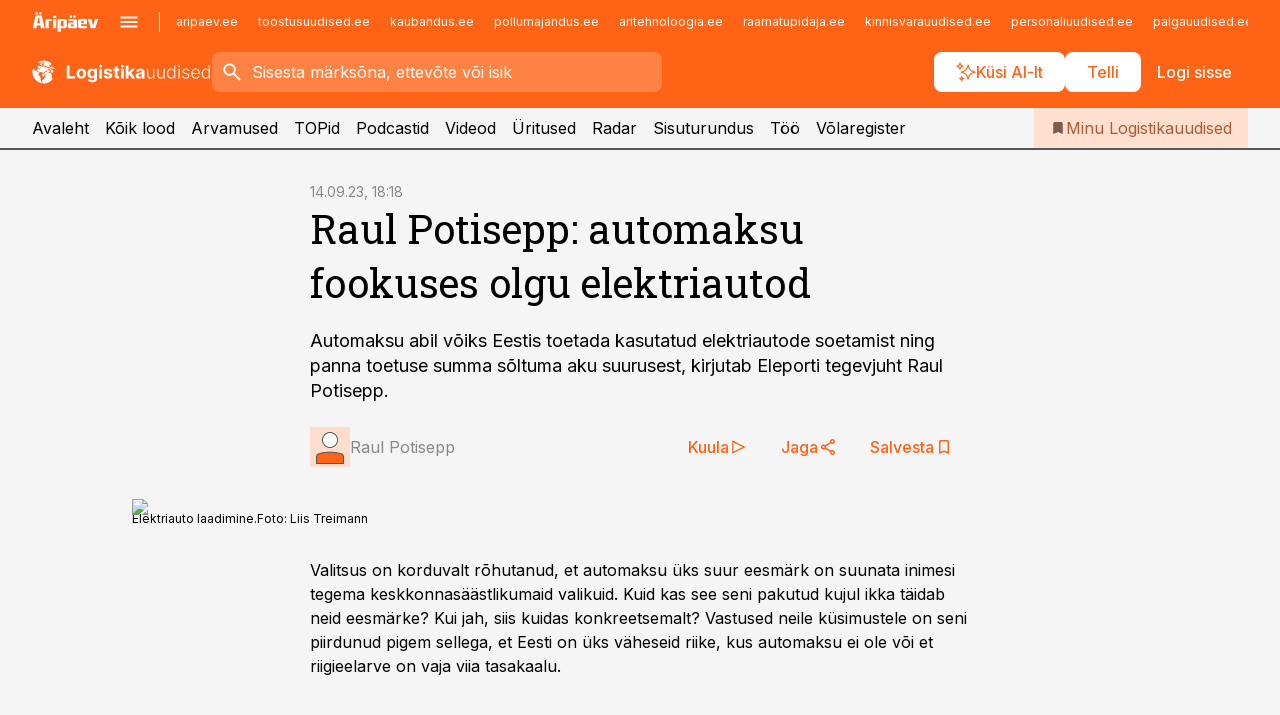

--- FILE ---
content_type: text/html; charset=utf-8
request_url: https://www.logistikauudised.ee/arvamused/2023/09/14/raul-potisepp-automaksu-fookuses-olgu-elektriautod
body_size: 60921
content:
<!DOCTYPE html><html lang="et" class="__variable_d9b83d __variable_1afa06"><head><meta charSet="utf-8"/><meta name="viewport" content="width=device-width, initial-scale=1, minimum-scale=1, maximum-scale=5, viewport-fit=cover, user-scalable=yes"/><link rel="preload" href="/_next/static/media/21350d82a1f187e9-s.p.woff2" as="font" crossorigin="" type="font/woff2"/><link rel="preload" href="/_next/static/media/9f0283fb0a17d415-s.p.woff2" as="font" crossorigin="" type="font/woff2"/><link rel="preload" href="/_next/static/media/a88c13d5f58b71d4-s.p.woff2" as="font" crossorigin="" type="font/woff2"/><link rel="preload" href="/_next/static/media/e4af272ccee01ff0-s.p.woff2" as="font" crossorigin="" type="font/woff2"/><link rel="preload" as="image" imageSrcSet="https://static-img.aripaev.ee/?type=preview&amp;uuid=e3d4e7e3-0f80-5ce8-9fdf-1258296d6192&amp;width=640&amp;q=70 640w, https://static-img.aripaev.ee/?type=preview&amp;uuid=e3d4e7e3-0f80-5ce8-9fdf-1258296d6192&amp;width=750&amp;q=70 750w, https://static-img.aripaev.ee/?type=preview&amp;uuid=e3d4e7e3-0f80-5ce8-9fdf-1258296d6192&amp;width=828&amp;q=70 828w, https://static-img.aripaev.ee/?type=preview&amp;uuid=e3d4e7e3-0f80-5ce8-9fdf-1258296d6192&amp;width=1080&amp;q=70 1080w, https://static-img.aripaev.ee/?type=preview&amp;uuid=e3d4e7e3-0f80-5ce8-9fdf-1258296d6192&amp;width=1200&amp;q=70 1200w, https://static-img.aripaev.ee/?type=preview&amp;uuid=e3d4e7e3-0f80-5ce8-9fdf-1258296d6192&amp;width=1920&amp;q=70 1920w, https://static-img.aripaev.ee/?type=preview&amp;uuid=e3d4e7e3-0f80-5ce8-9fdf-1258296d6192&amp;width=2048&amp;q=70 2048w, https://static-img.aripaev.ee/?type=preview&amp;uuid=e3d4e7e3-0f80-5ce8-9fdf-1258296d6192&amp;width=3840&amp;q=70 3840w" imageSizes="(min-width: 1px) 100vw, 100vw" fetchPriority="high"/><link rel="stylesheet" href="/_next/static/css/193ca727a39148d1.css" data-precedence="next"/><link rel="stylesheet" href="/_next/static/css/52723f30e92eee9f.css" data-precedence="next"/><link rel="stylesheet" href="/_next/static/css/364ab38700cab676.css" data-precedence="next"/><link rel="stylesheet" href="/_next/static/css/ef69ab996cc4ef43.css" data-precedence="next"/><link rel="stylesheet" href="/_next/static/css/cfa60dcf5cbd8547.css" data-precedence="next"/><link rel="stylesheet" href="/_next/static/css/2001c5ecabd226f0.css" data-precedence="next"/><link rel="stylesheet" href="/_next/static/css/f53fc1951aefa4e6.css" data-precedence="next"/><link rel="stylesheet" href="/_next/static/css/015ada6ba5fe6a03.css" data-precedence="next"/><link rel="stylesheet" href="/_next/static/css/0f180bd48b9a8a37.css" data-precedence="next"/><link rel="stylesheet" href="/_next/static/css/7cddf85bca64a21f.css" data-precedence="next"/><link rel="stylesheet" href="/_next/static/css/3b3c900c8201ff34.css" data-precedence="next"/><link rel="stylesheet" href="/_next/static/css/8bd7863d921ec434.css" data-precedence="next"/><link rel="stylesheet" href="/_next/static/css/029d5fff5a79fb66.css" data-precedence="next"/><link rel="stylesheet" href="/_next/static/css/145cb3986e47692b.css" data-precedence="next"/><link rel="stylesheet" href="/_next/static/css/abeee01cf18e9b20.css" data-precedence="next"/><link rel="stylesheet" href="/_next/static/css/0e1bc87536d60fd1.css" data-precedence="next"/><link rel="stylesheet" href="/_next/static/css/e4a1f3f4cc1a1330.css" data-precedence="next"/><link rel="stylesheet" href="/_next/static/css/8c6658ca32352202.css" data-precedence="next"/><link rel="preload" as="script" fetchPriority="low" href="/_next/static/chunks/webpack-bb5e6ef551ab2fb7.js"/><script src="/_next/static/chunks/fd9d1056-10e5c93cd413df2f.js" async=""></script><script src="/_next/static/chunks/396464d2-87a25291feed4e3c.js" async=""></script><script src="/_next/static/chunks/7049-f73b85a2adefcf0b.js" async=""></script><script src="/_next/static/chunks/main-app-d6b14959853fa552.js" async=""></script><script src="/_next/static/chunks/aaea2bcf-18d09baeed62d53d.js" async=""></script><script src="/_next/static/chunks/5910-f5efdbfb510c5f6a.js" async=""></script><script src="/_next/static/chunks/5342-19ba4bc98a916bcc.js" async=""></script><script src="/_next/static/chunks/1226-117b1197ddf7aad9.js" async=""></script><script src="/_next/static/chunks/7588-2e36b3a9911aa655.js" async=""></script><script src="/_next/static/chunks/app/global-error-20303be09b9714b7.js" async=""></script><script src="/_next/static/chunks/5878-1525aeac28fcdf88.js" async=""></script><script src="/_next/static/chunks/4075-c93ea2025da5b6a7.js" async=""></script><script src="/_next/static/chunks/5434-828496ffa0f86d7a.js" async=""></script><script src="/_next/static/chunks/1652-56bf1ce5ade1c9ac.js" async=""></script><script src="/_next/static/chunks/7562-5f4fd1388f43b505.js" async=""></script><script src="/_next/static/chunks/7380-318bba68fdea191f.js" async=""></script><script src="/_next/static/chunks/3295-35b1a9d555f9b7bf.js" async=""></script><script src="/_next/static/chunks/7131-78f3e1231e69c364.js" async=""></script><script src="/_next/static/chunks/7492-a181da6c137f390e.js" async=""></script><script src="/_next/static/chunks/7560-4b31aa12143c3a83.js" async=""></script><script src="/_next/static/chunks/app/%5BchannelId%5D/%5Baccess%5D/layout-8ea0d43f1f74f55d.js" async=""></script><script src="/_next/static/chunks/ca377847-5847564181f9946f.js" async=""></script><script src="/_next/static/chunks/6989-725cd192b49ac8b8.js" async=""></script><script src="/_next/static/chunks/7126-f955765d6cea943c.js" async=""></script><script src="/_next/static/chunks/4130-ed04dcb36842f70f.js" async=""></script><script src="/_next/static/chunks/7940-32f152e534110b79.js" async=""></script><script src="/_next/static/chunks/3390-97ccb0b5027fbdb6.js" async=""></script><script src="/_next/static/chunks/4398-b011a1211a61352c.js" async=""></script><script src="/_next/static/chunks/304-f74bbe78ef63ddd8.js" async=""></script><script src="/_next/static/chunks/9860-bc3912166b054a3b.js" async=""></script><script src="/_next/static/chunks/app/%5BchannelId%5D/%5Baccess%5D/internal/article/%5B...slug%5D/page-f0376f1cae323c1c.js" async=""></script><script src="/_next/static/chunks/app/%5BchannelId%5D/%5Baccess%5D/error-9e9a1caedd0e0db1.js" async=""></script><script src="/_next/static/chunks/app/%5BchannelId%5D/%5Baccess%5D/not-found-0f9f27357115a493.js" async=""></script><link rel="preload" href="https://log-in.aripaev.ee/index.js" as="script"/><meta name="theme-color" content="#FF6316"/><meta name="color-scheme" content="only light"/><title>Raul Potisepp: automaksu fookuses olgu elektriautod</title><meta name="description" content="Raul Potisepp: automaksu fookuses olgu elektriautod. Automaksu abil võiks Eestis toetada kasutatud elektriautode soetamist ning panna toetuse summa sõltuma aku suurusest, kirjutab Eleporti tegevjuht Raul Potisepp. Raul Potisepp, Poliitika."/><link rel="manifest" href="/manifest/logistika.json" crossorigin="use-credentials"/><link rel="canonical" href="https://www.logistikauudised.ee/arvamused/2023/09/14/raul-potisepp-automaksu-fookuses-olgu-elektriautod"/><meta name="format-detection" content="telephone=no, address=no, email=no"/><meta name="apple-mobile-web-app-capable" content="yes"/><meta name="apple-mobile-web-app-title" content="Logistikauudised"/><link href="/favicons/logistika/apple-touch-startup-image-768x1004.png" rel="apple-touch-startup-image"/><link href="/favicons/logistika/apple-touch-startup-image-1536x2008.png" media="(device-width: 768px) and (device-height: 1024px)" rel="apple-touch-startup-image"/><meta name="apple-mobile-web-app-status-bar-style" content="black-translucent"/><meta property="og:title" content="Raul Potisepp: automaksu fookuses olgu elektriautod"/><meta property="og:description" content="Raul Potisepp: automaksu fookuses olgu elektriautod. Automaksu abil võiks Eestis toetada kasutatud elektriautode soetamist ning panna toetuse summa sõltuma aku suurusest, kirjutab Eleporti tegevjuht Raul Potisepp. Raul Potisepp, Poliitika."/><meta property="og:url" content="https://www.logistikauudised.ee/arvamused/2023/09/14/raul-potisepp-automaksu-fookuses-olgu-elektriautod"/><meta property="og:site_name" content="Logistikauudised"/><meta property="og:locale" content="et_EE"/><meta property="og:image" content="https://static-img.aripaev.ee/?type=preview&amp;uuid=e3d4e7e3-0f80-5ce8-9fdf-1258296d6192&amp;width=1200&amp;q=85"/><meta property="og:image:width" content="1200"/><meta property="og:type" content="website"/><meta name="twitter:card" content="summary_large_image"/><meta name="twitter:site" content="@aripaev_ee"/><meta name="twitter:creator" content="@aripaev_ee"/><meta name="twitter:title" content="Raul Potisepp: automaksu fookuses olgu elektriautod"/><meta name="twitter:description" content="Raul Potisepp: automaksu fookuses olgu elektriautod. Automaksu abil võiks Eestis toetada kasutatud elektriautode soetamist ning panna toetuse summa sõltuma aku suurusest, kirjutab Eleporti tegevjuht Raul Potisepp. Raul Potisepp, Poliitika."/><meta name="twitter:image" content="https://static-img.aripaev.ee/?type=preview&amp;uuid=e3d4e7e3-0f80-5ce8-9fdf-1258296d6192&amp;width=1200&amp;q=85"/><meta name="twitter:image:width" content="1200"/><link rel="shortcut icon" href="/favicons/logistika/favicon.ico"/><link rel="icon" href="/favicons/logistika/favicon.ico"/><link rel="apple-touch-icon" href="/favicons/logistika/apple-touch-icon-180x180.png"/><link rel="apple-touch-icon-precomposed" href="/favicons/logistika/apple-touch-icon-180x180.png"/><meta name="next-size-adjust"/><script src="/_next/static/chunks/polyfills-42372ed130431b0a.js" noModule=""></script></head><body><script>(self.__next_s=self.__next_s||[]).push([0,{"children":"\n        window.nativeEvents = [];\n        window.nativeListeners = [];\n        window.addEventListener('aripaev.ee:nativeApiAttached', (e) => {\n          window.nativeEvents.push(e);\n          window.nativeListeners.forEach((l) => l(e));\n        });\n        window.addNativeListener = (listener) => {\n          window.nativeListeners.push(listener);\n          window.nativeEvents.forEach((e) => listener(e));\n        };\n      ","id":"__native_attach"}])</script><style type="text/css">:root:root {
  --theme: logistika;

  --color-primary-10: #fff7f3;
  --color-primary-50: #ffefe7;
  --color-primary-100: #ffe0d0;
  --color-primary-200: #ffd0b9;
  --color-primary-300: #ffc1a2;
  --color-primary-400: #ffb18a;
  --color-primary-500: #FF6316;
  --color-primary-600: #d46027;
  --color-primary-700: #a95d37;
  --color-primary-800: #7e5a47;
  --color-primary-900: #535758;

  --color-neutral-100: #edeeee;
  --color-neutral-200: #ddddde;
  --color-neutral-300: #cbcccd;
  --color-neutral-400: #babcbc;
  --color-neutral-500: #a9abab;
  --color-neutral-600: #989a9b;
  --color-neutral-700: #86898a;
  --color-neutral-800: #757979;
  --color-neutral-900: #535758;

  --site-bg: #F5F5F5;
  --site-bg-original: #F5F5F5;

  --color-text: #000000;
}
</style><div id="login-container"></div><div id="__next"><div class="styles_site-hat__KmxJ_"><div class="styles_site-hat__inner__NT2Fd"><div id="Panorama_1" class="styles_site-hat__ad-slot__6OIXn"></div></div></div><div class="styles_header__sentinel-pre__ZLTsJ"></div><div class="styles_header__4AYpa"><b></b><div class="styles_header__wrap1__C6qUJ"><div class="styles_header__wrap2__vgkJ1"><div class="styles_header__main__4NeBW"><div class="styles_header__main__limiter__1bF8W"><div class="styles_sites__MzlGA styles_hidden__CEocJ"><div class="styles_sites__global__0voAr"><a href="https://www.aripaev.ee" target="_blank" rel="noopener noreferrer"><svg xmlns="http://www.w3.org/2000/svg" height="20" width="67" class="icon logotype-aripaev" viewBox="0 0 512 155"><path fill="#d61e1f" d="M43.18 1.742H25.822v17.917H43.18zm21.86 124.857-4.1-22.295H34.283l-3.977 22.295H1.974l19.33-88.048c2.25-10.153 5.077-11.567 16.643-11.567H58.55c11.846 0 13.817.855 16.224 11.706l19.33 87.908zM50.507 44.762h-5.792l-7.746 41.625h21.249zm18.771-43.02H51.92v17.917h17.358zM306.626 27.3h-17.358v17.916h17.358zm26.117 0h-17.359v17.916h17.359zm-206.05 42.864V126.6h-25.959V71.28c0-10.851 5.076-17.759 17.917-17.759h32.309v16.643zm32.344-23.43V28.399h26.168v18.335zm26.168 79.866h-26.168V53.503h26.168zm62.594.001h-27.651v26.657h-25.68V53.521h53.61c12.84 0 17.777 6.629 17.777 17.917v37.229c0 11.863-5.076 17.934-18.056 17.934m-7.903-56.576h-19.888v39.915h19.888zm93.508 56.576s-17.636.279-21.3.279-21.162-.279-21.162-.279c-11.287-.157-17.638-5.513-17.638-17.934v-9.735c0-15.23 9.735-17.62 17.777-17.62h27.791V69.449h-39.357V53.521h47.539c14.671 0 17.778 8.88 17.778 17.62v39.793c0 11.846-3.49 15.509-11.429 15.701zM319.31 96.019h-20.935v14.707h20.935zm59.664-.611v13.573h41.066v17.62h-49.109c-14.671 0-17.759-9.752-17.759-17.777V72.188c0-11.845 5.774-18.475 17.618-18.614 0 0 13.958-.297 17.638-.297 3.683 0 17.445.297 17.445.297 12.424.14 17.36 6.193 17.36 17.76v24.127h-44.258zm18.35-26.552h-18.492v16.922h18.492zm88.714 57.727h-34.003l-23.987-73.079h28.227l12.682 50.086h2.13l12.682-50.086h26.257z" class="logotype"></path></svg></a><button title="Ava menüü" type="button"><svg fill="none" xmlns="http://www.w3.org/2000/svg" height="20" width="20" class="icon menu" viewBox="0 0 20 20"><path fill="#2D0606" d="M3 14.5V13h14v1.5zm0-3.75v-1.5h14v1.5zM3 7V5.5h14V7z"></path></svg></button></div><div class="styles_sites__main__Z77Aw"><ul class="styles_sites__list__ue3ny"><li class=""><a href="https://www.aripaev.ee?utm_source=logistikauudised.ee&amp;utm_medium=pais" target="_blank" draggable="false" rel="noopener noreferrer">aripaev.ee</a></li><li class=""><a href="https://www.toostusuudised.ee?utm_source=logistikauudised.ee&amp;utm_medium=pais" target="_blank" draggable="false" rel="noopener noreferrer">toostusuudised.ee</a></li><li class=""><a href="https://www.kaubandus.ee?utm_source=logistikauudised.ee&amp;utm_medium=pais" target="_blank" draggable="false" rel="noopener noreferrer">kaubandus.ee</a></li><li class=""><a href="https://www.pollumajandus.ee?utm_source=logistikauudised.ee&amp;utm_medium=pais" target="_blank" draggable="false" rel="noopener noreferrer">pollumajandus.ee</a></li><li class=""><a href="https://www.aritehnoloogia.ee?utm_source=logistikauudised.ee&amp;utm_medium=pais" target="_blank" draggable="false" rel="noopener noreferrer">aritehnoloogia.ee</a></li><li class=""><a href="https://www.raamatupidaja.ee?utm_source=logistikauudised.ee&amp;utm_medium=pais" target="_blank" draggable="false" rel="noopener noreferrer">raamatupidaja.ee</a></li><li class=""><a href="https://www.kinnisvarauudised.ee?utm_source=logistikauudised.ee&amp;utm_medium=pais" target="_blank" draggable="false" rel="noopener noreferrer">kinnisvarauudised.ee</a></li><li class=""><a href="https://www.personaliuudised.ee?utm_source=logistikauudised.ee&amp;utm_medium=pais" target="_blank" draggable="false" rel="noopener noreferrer">personaliuudised.ee</a></li><li class=""><a href="https://www.palgauudised.ee?utm_source=logistikauudised.ee&amp;utm_medium=pais" target="_blank" draggable="false" rel="noopener noreferrer">palgauudised.ee</a></li><li class=""><a href="https://www.finantsuudised.ee?utm_source=logistikauudised.ee&amp;utm_medium=pais" target="_blank" draggable="false" rel="noopener noreferrer">finantsuudised.ee</a></li><li class=""><a href="https://www.ehitusuudised.ee?utm_source=logistikauudised.ee&amp;utm_medium=pais" target="_blank" draggable="false" rel="noopener noreferrer">ehitusuudised.ee</a></li><li class=""><a href="https://www.bestmarketing.ee?utm_source=logistikauudised.ee&amp;utm_medium=pais" target="_blank" draggable="false" rel="noopener noreferrer">bestmarketing.ee</a></li><li class=""><a href="https://www.imelineteadus.ee?utm_source=logistikauudised.ee&amp;utm_medium=pais" target="_blank" draggable="false" rel="noopener noreferrer">imelineteadus.ee</a></li><li class=""><a href="https://www.imelineajalugu.ee?utm_source=logistikauudised.ee&amp;utm_medium=pais" target="_blank" draggable="false" rel="noopener noreferrer">imelineajalugu.ee</a></li><li class=""><a href="https://www.mu.ee?utm_source=logistikauudised.ee&amp;utm_medium=pais" target="_blank" draggable="false" rel="noopener noreferrer">mu.ee</a></li><li class=""><a href="https://www.kalastaja.ee?utm_source=logistikauudised.ee&amp;utm_medium=pais" target="_blank" draggable="false" rel="noopener noreferrer">kalastaja.ee</a></li><li class=""><a href="https://www.dv.ee?utm_source=logistikauudised.ee&amp;utm_medium=pais" target="_blank" draggable="false" rel="noopener noreferrer">dv.ee</a></li></ul></div></div><div class="styles_header__row__tjBlC"><a class="styles_header__logo__LPFzl" href="/"><img alt="Logistikauudised" loading="lazy" width="120" height="40" decoding="async" data-nimg="1" style="color:transparent" src="https://ap-cms-images.ap3.ee/logistikauudised_valge.svg"/></a><form class="styles_search___9_Xy"><span class="styles_search__icon__adECE"><svg fill="none" xmlns="http://www.w3.org/2000/svg" height="24" width="24" class="icon search" viewBox="0 0 25 24"><path fill="#fff" d="m20.06 21-6.3-6.3q-.75.6-1.724.95-.975.35-2.075.35-2.725 0-4.613-1.887Q3.461 12.225 3.461 9.5t1.887-4.612T9.961 3t4.612 1.888T16.461 9.5a6.1 6.1 0 0 1-1.3 3.8l6.3 6.3zm-10.1-7q1.875 0 3.188-1.312T14.461 9.5t-1.313-3.187T9.961 5 6.773 6.313 5.461 9.5t1.312 3.188T9.961 14"></path></svg></span><input type="text" autoComplete="off" placeholder="Sisesta märksõna, ettevõte või isik" title="Sisesta märksõna, ettevõte või isik" name="keyword" value=""/><button class="styles_search__clear__gU1eY" disabled="" title="Puhasta otsing" type="button"><svg fill="none" xmlns="http://www.w3.org/2000/svg" height="24" width="24" class="icon close" viewBox="0 0 25 24"><path fill="#fff" d="m6.86 19-1.4-1.4 5.6-5.6-5.6-5.6L6.86 5l5.6 5.6 5.6-5.6 1.4 1.4-5.6 5.6 5.6 5.6-1.4 1.4-5.6-5.6z"></path></svg></button></form><div class="styles_header__buttons__HTvoj"><span class="styles_button___Dvql styles_size-default___f8ln styles_theme-white-primary__wwdx4" draggable="false"><a class="styles_button__element__i6R1c" target="_blank" rel="noopener noreferrer" href="/ai-otsing"><span class="styles_button__inner__av3c_"><svg xmlns="http://www.w3.org/2000/svg" height="20" width="20" class="icon styles_button__icon__ab5nT ai" viewBox="0 0 512 512"><path fill="#fff" d="M310.043 132.67c12.118 32.932 26.173 58.426 46.916 79.172 20.745 20.748 46.243 34.809 79.17 46.931-32.926 12.118-58.422 26.175-79.162 46.918-20.742 20.744-34.799 46.246-46.921 79.182-12.127-32.938-26.188-58.434-46.937-79.178-20.745-20.739-46.251-34.798-79.183-46.92 32.94-12.126 58.44-26.188 79.188-46.935 20.746-20.746 34.808-46.249 46.93-79.171m.004-73.14c-5.256 0-9.837 3.513-11.243 8.572-33.39 120.887-58.545 146.041-179.434 179.434-5.059 1.405-8.572 6.015-8.572 11.243 0 5.256 3.513 9.837 8.572 11.243 120.887 33.39 146.041 58.517 179.434 179.406 1.405 5.059 6.015 8.572 11.243 8.572 5.256 0 9.837-3.513 11.243-8.572 33.39-120.887 58.517-146.041 179.406-179.406 5.059-1.405 8.572-6.015 8.572-11.243 0-5.256-3.513-9.837-8.572-11.243-120.887-33.39-146.041-58.545-179.406-179.434-1.405-5.059-6.015-8.572-11.243-8.572m-208.13 12.877c4.16 7.493 8.981 14.068 14.883 19.97 5.9 5.9 12.473 10.72 19.962 14.879-7.489 4.159-14.061 8.98-19.963 14.884-5.9 5.902-10.718 12.475-14.878 19.966-4.159-7.487-8.98-14.06-14.882-19.96s-12.475-10.718-19.966-14.878c7.487-4.159 14.06-8.98 19.96-14.882 5.903-5.904 10.724-12.483 14.885-19.979m-.003-64.329c-5.256 0-9.837 3.513-11.243 8.572-15.093 54.639-24.734 64.307-79.37 79.37-5.059 1.405-8.572 6.015-8.572 11.243 0 5.256 3.513 9.837 8.572 11.243 54.639 15.093 64.307 24.734 79.37 79.37 1.405 5.059 6.015 8.572 11.243 8.572 5.256 0 9.837-3.513 11.243-8.572 15.093-54.639 24.734-64.307 79.37-79.37 5.059-1.405 8.572-6.015 8.572-11.243 0-5.256-3.513-9.837-8.572-11.243-54.639-15.093-64.279-24.734-79.37-79.37-1.405-5.059-6.015-8.572-11.243-8.572m43.845 407.999a76 76 0 0 0 5.697 6.377 76 76 0 0 0 6.391 5.711 76 76 0 0 0-6.38 5.7 76 76 0 0 0-5.711 6.391 76 76 0 0 0-5.7-6.38 76 76 0 0 0-6.387-5.708 76 76 0 0 0 6.385-5.705 76 76 0 0 0 5.705-6.385m-.003-63.671c-3.206 0-6 2.143-6.857 5.229-11.966 43.373-20.298 51.704-63.672 63.672A7.134 7.134 0 0 0 70 428.164c0 3.206 2.143 6 5.229 6.857 43.373 11.966 51.704 20.315 63.672 63.672a7.134 7.134 0 0 0 6.857 5.229c3.206 0 6-2.143 6.857-5.229 11.966-43.373 20.315-51.704 63.672-63.672a7.134 7.134 0 0 0 5.229-6.857c0-3.206-2.143-6-5.229-6.857-43.373-11.966-51.704-20.315-63.672-63.672a7.134 7.134 0 0 0-6.857-5.229"></path></svg><span class="styles_button__text__0QAzX"><span class="styles_button__text__row__ZW9Cl">Küsi AI-lt</span></span></span></a></span><span class="styles_button___Dvql styles_size-default___f8ln styles_theme-white-primary__wwdx4" draggable="false"><a class="styles_button__element__i6R1c" target="_blank" rel="noopener noreferrer" href="https://kampaania.aripaev.ee/telli-logistikauudised/?utm_source=logistikauudised.ee&amp;utm_medium=telli"><span class="styles_button__inner__av3c_"><span class="styles_button__text__0QAzX"><span class="styles_button__text__row__ZW9Cl">Telli</span></span></span></a></span><span class="styles_button___Dvql styles_size-default___f8ln styles_theme-white-transparent__3xBw8" draggable="false"><button class="styles_button__element__i6R1c" type="button"><span class="styles_button__inner__av3c_"><span class="styles_button__text__0QAzX"><span class="styles_button__text__row__ZW9Cl">Logi sisse</span></span></span></button></span></div></div></div><div class="styles_burger-menu__NxbcX" inert=""><div class="styles_burger-menu__inner__G_A7a"><div class="styles_burger-menu__limiter__Z8WPT"><ul class="styles_burger-menu__sections__WMdfc"><li><div class="styles_burger-menu__title__FISxC">Teemaveebid</div><ul class="styles_burger-menu__sections__links__erXEP styles_split__ABuE1"><li><a target="_blank" rel="noopener noreferrer" href="https://www.aripaev.ee?utm_source=logistikauudised.ee&amp;utm_medium=pais">aripaev.ee</a></li><li><a target="_blank" rel="noopener noreferrer" href="https://bestmarketing.ee?utm_source=logistikauudised.ee&amp;utm_medium=pais">bestmarketing.ee</a></li><li><a target="_blank" rel="noopener noreferrer" href="https://www.dv.ee?utm_source=logistikauudised.ee&amp;utm_medium=pais">dv.ee</a></li><li><a target="_blank" rel="noopener noreferrer" href="https://www.ehitusuudised.ee?utm_source=logistikauudised.ee&amp;utm_medium=pais">ehitusuudised.ee</a></li><li><a target="_blank" rel="noopener noreferrer" href="https://www.finantsuudised.ee?utm_source=logistikauudised.ee&amp;utm_medium=pais">finantsuudised.ee</a></li><li><a target="_blank" rel="noopener noreferrer" href="https://www.aritehnoloogia.ee?utm_source=logistikauudised.ee&amp;utm_medium=pais">aritehnoloogia.ee</a></li><li><a target="_blank" rel="noopener noreferrer" href="https://www.kaubandus.ee?utm_source=logistikauudised.ee&amp;utm_medium=pais">kaubandus.ee</a></li><li><a target="_blank" rel="noopener noreferrer" href="https://www.kinnisvarauudised.ee?utm_source=logistikauudised.ee&amp;utm_medium=pais">kinnisvarauudised.ee</a></li><li><a target="_blank" rel="noopener noreferrer" href="https://www.mu.ee?utm_source=logistikauudised.ee&amp;utm_medium=pais">mu.ee</a></li><li><a target="_blank" rel="noopener noreferrer" href="https://www.palgauudised.ee?utm_source=logistikauudised.ee&amp;utm_medium=pais">palgauudised.ee</a></li><li><a target="_blank" rel="noopener noreferrer" href="https://www.personaliuudised.ee?utm_source=logistikauudised.ee&amp;utm_medium=pais">personaliuudised.ee</a></li><li><a target="_blank" rel="noopener noreferrer" href="https://www.pollumajandus.ee?utm_source=logistikauudised.ee&amp;utm_medium=pais">pollumajandus.ee</a></li><li><a target="_blank" rel="noopener noreferrer" href="https://www.raamatupidaja.ee?utm_source=logistikauudised.ee&amp;utm_medium=pais">raamatupidaja.ee</a></li><li><a target="_blank" rel="noopener noreferrer" href="https://www.toostusuudised.ee?utm_source=logistikauudised.ee&amp;utm_medium=pais">toostusuudised.ee</a></li><li><a target="_blank" rel="noopener noreferrer" href="https://www.imelineajalugu.ee?utm_source=logistikauudised.ee&amp;utm_medium=pais">imelineajalugu.ee</a></li><li><a target="_blank" rel="noopener noreferrer" href="https://www.imelineteadus.ee?utm_source=logistikauudised.ee&amp;utm_medium=pais">imelineteadus.ee</a></li></ul></li><li><div class="styles_burger-menu__title__FISxC">Teenused ja tooted</div><ul class="styles_burger-menu__sections__links__erXEP"><li><a target="_blank" rel="noopener noreferrer" href="https://pood.aripaev.ee/kategooria/konverentsid?utm_source=logistikauudised.ee&amp;utm_medium=menu">Konverentsid</a></li><li><a target="_blank" rel="noopener noreferrer" href="https://pood.aripaev.ee/kategooria/koolitused?utm_source=logistikauudised.ee&amp;utm_medium=menu">Koolitused</a></li><li><a target="_blank" rel="noopener noreferrer" href="https://pood.aripaev.ee/kategooria/raamatud?utm_source=logistikauudised.ee&amp;utm_medium=menu">Raamatud</a></li><li><a target="_blank" rel="noopener noreferrer" href="https://pood.aripaev.ee/kategooria/teabevara?utm_source=logistikauudised.ee&amp;utm_medium=menu">Teabevara</a></li><li><a target="_blank" rel="noopener noreferrer" href="https://pood.aripaev.ee/kategooria/ajakirjad?utm_source=logistikauudised.ee&amp;utm_medium=menu">Ajakirjad</a></li><li><a target="_blank" rel="noopener noreferrer" href="https://pood.aripaev.ee?utm_source=logistikauudised.ee&amp;utm_medium=menu">E-pood</a></li><li><a target="_blank" rel="noopener noreferrer" href="https://infopank.ee?utm_source=logistikauudised.ee&amp;utm_medium=menu">Infopank</a></li><li><a target="_blank" rel="noopener noreferrer" href="https://radar.aripaev.ee?utm_source=logistikauudised.ee&amp;utm_medium=menu">Radar</a></li></ul></li></ul><div class="styles_burger-menu__sidebar__8mwqb"><ul class="styles_burger-menu__sidebar__links__ZKDyD"><li><a target="_blank" rel="noopener noreferrer" href="https://www.aripaev.ee/turunduslahendused">Reklaam</a></li><li><a target="_self" href="/c/cm">Sisuturundus</a></li><li><a target="_blank" rel="noopener noreferrer" href="https://firma.aripaev.ee/tule-toole/">Tööpakkumised</a></li><li><a target="_blank" rel="noopener noreferrer" href="https://firma.aripaev.ee/">Äripäevast</a></li><li><a target="_blank" rel="noopener noreferrer" href="https://www.logistikauudised.ee/uudiskirjad">Telli uudiskirjad</a></li></ul><ul class="styles_buttons__V_M5V styles_layout-vertical-wide__kH_p0"><li class="styles_primary__BaQ9R"><span class="styles_button___Dvql styles_size-default___f8ln styles_theme-primary__JLG_x" draggable="false"><a class="styles_button__element__i6R1c" target="_blank" rel="noopener noreferrer" href="https://iseteenindus.aripaev.ee"><span class="styles_button__inner__av3c_"><span class="styles_button__text__0QAzX"><span class="styles_button__text__row__ZW9Cl">Iseteenindus</span></span></span></a></span></li><li class="styles_primary__BaQ9R"><span class="styles_button___Dvql styles_size-default___f8ln styles_theme-default__ea1gN" draggable="false"><a class="styles_button__element__i6R1c" target="_self" href="https://kampaania.aripaev.ee/telli-logistikauudised/?utm_source=logistikauudised.ee&amp;utm_medium=telli"><span class="styles_button__inner__av3c_"><span class="styles_button__text__0QAzX"><span class="styles_button__text__row__ZW9Cl">Telli Logistikauudised</span></span></span></a></span></li></ul></div></div></div></div></div><div class="styles_header__menu__7U_6k"><div class="styles_header__menu__holder__mDgQf"><a class="styles_header__menu__logo__XcB29" draggable="false" href="/"><img alt="Logistikauudised" loading="lazy" width="120" height="40" decoding="async" data-nimg="1" style="color:transparent" src="https://ap-cms-images.ap3.ee/logistikauudised_valge.svg"/></a><div class="styles_header__menu__scroller__KG1tj"><ul class="styles_header__menu__items___1xQ5"><li><a aria-current="false" target="_self" draggable="false" href="/">Avaleht</a></li><li><a aria-current="false" target="_self" draggable="false" href="/search?channels=logistika">Kõik lood</a></li><li><a aria-current="false" target="_self" draggable="false" href="/c/opinion">Arvamused</a></li><li><a aria-current="false" target="_self" draggable="false" href="/koik-logistikauudiste-topid">TOPid</a></li><li><a aria-current="false" target="_self" draggable="false" href="/saatesarjad">Podcastid</a></li><li><a aria-current="false" target="_blank" rel="noopener noreferrer" draggable="false" href="https://videokogu.aripaev.ee/topics/14?utm_source=logistikauudised.ee&amp;utm_medium=videoteek">Videod</a></li><li><a aria-current="false" target="_blank" rel="noopener noreferrer" draggable="false" href="https://pood.aripaev.ee/valdkond/transport-ja-logistika?categories=13%2C31&amp;utm_source=logistikauudised.ee&amp;utm_medium=uritused">Üritused</a></li><li><a aria-current="false" target="_blank" rel="noopener noreferrer" draggable="false" href="https://radar.aripaev.ee/">Radar</a></li><li><a aria-current="false" target="_self" draggable="false" href="/c/cm">Sisuturundus</a></li><li><a aria-current="false" target="_self" draggable="false" href="/c/jobs">Töö</a></li><li><a aria-current="false" target="_blank" rel="noopener noreferrer" draggable="false" href="https://www.logistikauudised.ee/volaregister">Võlaregister</a></li></ul></div><a class="styles_header__menu__bookmarks__qWw9R" aria-current="false" draggable="false" href="/minu-uudisvoog"><svg fill="none" xmlns="http://www.w3.org/2000/svg" height="16" width="16" class="icon bookmark-filled" viewBox="0 0 24 24"><path fill="#2D0606" d="M5 21V5q0-.824.588-1.412A1.93 1.93 0 0 1 7 3h10q.824 0 1.413.587Q19 4.176 19 5v16l-7-3z"></path></svg><span>Minu Logistikauudised</span></a></div></div></div></div></div><div class="styles_header__sentinel-post__lzp4A"></div><div class="styles_burger-menu__backdrop__1nrUr" tabindex="0" role="button" aria-pressed="true" title="Sulge"></div><div class="styles_header__mock__CpuN_"></div><div class="styles_body__KntQX"><div class="styles_block__x9tSr styles_theme-default__YFZfY styles_width-article__aCVgk"><div class="styles_hero__qEXNs styles_layout-default__BGcal styles_theme-default__1lqCZ styles_has-image__ILhtv"><div class="styles_hero__limiter__m_kBo"><div class="styles_hero__heading__UH2zp"><div class="styles_page-header__UZ3dH"><div class="styles_page-header__back__F3sNN"><span class="styles_button___Dvql styles_size-default___f8ln styles_theme-transparent__V6plv" draggable="false"><button class="styles_button__element__i6R1c" type="button"><span class="styles_button__inner__av3c_"><svg fill="none" xmlns="http://www.w3.org/2000/svg" height="20" width="20" class="icon styles_button__icon__ab5nT arrow-back" viewBox="0 0 20 20"><path fill="#2D0606" d="m12 18-8-8 8-8 1.417 1.417L6.833 10l6.584 6.583z"></path></svg><span class="styles_button__text__0QAzX"><span class="styles_button__text__row__ZW9Cl">Tagasi</span></span></span></button></span></div><div class="styles_page-header__headline__160BU"><div class="styles_page-header__headline__info__WB6e3"><ul class="styles_page-header__meta__DMVKe"><li>14.09.23, 18:18</li></ul></div><h1>Raul Potisepp: automaksu fookuses olgu elektriautod</h1></div></div></div><div class="styles_hero__main__FNdan"><div class="styles_hero__description__1SGae">Automaksu abil võiks Eestis toetada kasutatud elektriautode soetamist ning panna toetuse summa sõltuma aku suurusest, kirjutab Eleporti tegevjuht Raul Potisepp.</div><div class="styles_hero__article-tools__jStYE"><ul class="styles_hero__authors__jpHLE styles_single__zcqUq"><li><a href="/a/raul-potisepp"><svg xmlns="http://www.w3.org/2000/svg" height="40" width="40" class="icon user" viewBox="0 0 40 40"><path fill="#D61E1F" d="M0 0h40v40H0z" class="color-primary-200" opacity=".2"></path><path fill="#D61E1F" d="M6.5 29.925c0-1.508 1-2.834 2.45-3.248a40.23 40.23 0 0 1 22.1 0 3.38 3.38 0 0 1 2.45 3.248V36.5h-27z" class="color-primary-500"></path><path fill="#2D0606" d="M34 37H6v-7.074a3.9 3.9 0 0 1 2.812-3.729 40.67 40.67 0 0 1 22.375 0A3.894 3.894 0 0 1 34 29.926zM7 36h26v-6.074a2.89 2.89 0 0 0-2.088-2.769 39.7 39.7 0 0 0-21.825 0A2.89 2.89 0 0 0 7 29.926z" class="color-primary-900"></path><circle cx="20" cy="13" r="7.5" fill="#FFF"></circle><path fill="#2D0606" d="M20 21c-4.411 0-8-3.589-8-8s3.589-8 8-8 8 3.589 8 8-3.589 8-8 8m0-15c-3.86 0-7 3.14-7 7s3.14 7 7 7 7-3.14 7-7-3.141-7-7-7" class="color-primary-900"></path></svg><span class="styles_hero__authors__texts__A4Y2r"><span class="styles_hero__authors__name__9NvFS">Raul Potisepp</span></span></a></li></ul><div class="styles_hero__tools__rTnGb"><ul class="styles_buttons__V_M5V styles_layout-default__xTC8D"><li class="styles_primary__BaQ9R"><span class="styles_button___Dvql styles_size-default___f8ln styles_theme-transparent__V6plv" draggable="false"><button class="styles_button__element__i6R1c" type="button"><span class="styles_button__inner__av3c_"><span class="styles_button__text__0QAzX"><span class="styles_button__text__row__ZW9Cl">Kuula</span></span><svg xmlns="http://www.w3.org/2000/svg" height="20" width="20" class="icon styles_button__icon__ab5nT play" viewBox="0 0 24 24"><path fill="#2D0606" d="M4 20V4l16 8zM5.5 6.427v11.146L16.646 12z"></path></svg></span></button></span></li><li class="styles_primary__BaQ9R"><span class="styles_button___Dvql styles_size-default___f8ln styles_theme-transparent__V6plv" draggable="false"><button class="styles_button__element__i6R1c" type="button"><span class="styles_button__inner__av3c_"><span class="styles_button__text__0QAzX"><span class="styles_button__text__row__ZW9Cl">Jaga</span></span><svg fill="none" xmlns="http://www.w3.org/2000/svg" height="20" width="20" class="icon styles_button__icon__ab5nT share" viewBox="0 0 20 20"><path fill="#2D0606" d="M14.5 18a2.4 2.4 0 0 1-1.77-.73A2.4 2.4 0 0 1 12 15.5q0-.167.02-.302.022-.135.063-.302l-4.958-3.021a1.8 1.8 0 0 1-.737.48 2.7 2.7 0 0 1-.888.145 2.4 2.4 0 0 1-1.77-.73A2.4 2.4 0 0 1 3 10q0-1.042.73-1.77A2.4 2.4 0 0 1 5.5 7.5q.458 0 .885.156.428.156.74.469l4.958-3.02a3 3 0 0 1-.062-.303A2 2 0 0 1 12 4.5q0-1.042.73-1.77A2.4 2.4 0 0 1 14.5 2a2.4 2.4 0 0 1 1.77.73q.73.728.73 1.77t-.73 1.77A2.4 2.4 0 0 1 14.5 7q-.465 0-.889-.146a1.8 1.8 0 0 1-.736-.479l-4.958 3.02q.04.168.062.303T8 10q0 .167-.02.302-.022.135-.063.302l4.958 3.021q.313-.354.736-.49.425-.135.889-.135 1.042 0 1.77.73.73.728.73 1.77t-.73 1.77a2.4 2.4 0 0 1-1.77.73m0-12.5q.424 0 .713-.287A.97.97 0 0 0 15.5 4.5a.97.97 0 0 0-.287-.712.97.97 0 0 0-.713-.288.97.97 0 0 0-.713.288.97.97 0 0 0-.287.712q0 .424.287.713.288.287.713.287m-9 5.5q.424 0 .713-.287A.97.97 0 0 0 6.5 10a.97.97 0 0 0-.287-.713A.97.97 0 0 0 5.5 9a.97.97 0 0 0-.713.287A.97.97 0 0 0 4.5 10q0 .424.287.713.288.287.713.287m9 5.5q.424 0 .713-.288a.97.97 0 0 0 .287-.712.97.97 0 0 0-.287-.713.97.97 0 0 0-.713-.287.97.97 0 0 0-.713.287.97.97 0 0 0-.287.713q0 .424.287.712.288.288.713.288"></path></svg></span></button></span><div class="styles_button__drop__8udXq" style="position:absolute;left:0;top:0"><div class="styles_button__drop__arrow__6R3IT" style="position:absolute"></div><ul class="styles_button__drop__list__SX5ke"><li><button role="button"><div class="styles_button__drop__inner__GkG7d"><svg fill="none" xmlns="http://www.w3.org/2000/svg" height="20" width="20" class="icon logo-facebook" viewBox="0 0 20 20"><path fill="#2D0606" d="M10.834 8.333h2.5v2.5h-2.5v5.833h-2.5v-5.833h-2.5v-2.5h2.5V7.287c0-.99.311-2.242.931-2.926q.93-1.028 2.322-1.028h1.747v2.5h-1.75a.75.75 0 0 0-.75.75z"></path></svg><div>Facebook</div></div></button></li><li><button role="button"><div class="styles_button__drop__inner__GkG7d"><svg xmlns="http://www.w3.org/2000/svg" height="20" width="20" class="icon logo-twitter" viewBox="0 0 14 14"><path fill="#2D0606" fill-rule="evenodd" d="m11.261 11.507-.441-.644-3.124-4.554 3.307-3.816h-.837L7.344 5.795 5.079 2.493h-2.64l.442.644 3 4.375-3.442 3.995h.773l3.02-3.484 2.389 3.484zm-7.599-8.37 5.298 7.727h1.078L4.74 3.137z" clip-rule="evenodd"></path></svg><div>X (Twitter)</div></div></button></li><li><button role="button"><div class="styles_button__drop__inner__GkG7d"><svg fill="none" xmlns="http://www.w3.org/2000/svg" height="20" width="20" class="icon logo-linkedin" viewBox="0 0 20 20"><path fill="#2D0606" d="M6.667 15.833h-2.5V7.5h2.5zm9.166 0h-2.5v-4.451q-.002-1.739-1.232-1.738c-.65 0-1.061.323-1.268.971v5.218h-2.5s.034-7.5 0-8.333h1.973l.153 1.667h.052c.512-.834 1.331-1.399 2.455-1.399.854 0 1.545.238 2.072.834.531.598.795 1.4.795 2.525zM5.417 6.667c.713 0 1.291-.56 1.291-1.25s-.578-1.25-1.291-1.25c-.714 0-1.292.56-1.292 1.25s.578 1.25 1.292 1.25"></path></svg><div>LinkedIn</div></div></button></li><li><button role="button"><div class="styles_button__drop__inner__GkG7d"><svg fill="none" xmlns="http://www.w3.org/2000/svg" height="20" width="20" class="icon email" viewBox="0 0 20 20"><path fill="#2D0606" d="M3.5 16q-.62 0-1.06-.44A1.45 1.45 0 0 1 2 14.5V5.493q0-.62.44-1.056A1.45 1.45 0 0 1 3.5 4h13q.62 0 1.06.44.44.442.44 1.06v9.006q0 .62-.44 1.056A1.45 1.45 0 0 1 16.5 16zm6.5-5L3.5 7.27v7.23h13V7.27zm0-1.77 6.5-3.73h-13zM3.5 7.27V5.5v9z"></path></svg><div>E-mail</div></div></button></li><li><button role="button"><div class="styles_button__drop__inner__GkG7d"><svg fill="none" xmlns="http://www.w3.org/2000/svg" height="20" width="20" class="icon link" viewBox="0 0 20 20"><path fill="#1C1B1F" d="M9 14H6q-1.66 0-2.83-1.171T2 9.995t1.17-2.828T6 6h3v1.5H6a2.4 2.4 0 0 0-1.77.73A2.4 2.4 0 0 0 3.5 10q0 1.042.73 1.77.728.73 1.77.73h3zm-2-3.25v-1.5h6v1.5zM11 14v-1.5h3q1.042 0 1.77-.73.73-.728.73-1.77t-.73-1.77A2.4 2.4 0 0 0 14 7.5h-3V6h3q1.66 0 2.83 1.171T18 10.005t-1.17 2.828T14 14z"></path></svg><div>Link</div></div></button></li></ul></div></li><li class="styles_primary__BaQ9R"><span class="styles_button___Dvql styles_size-default___f8ln styles_theme-transparent__V6plv" draggable="false"><button class="styles_button__element__i6R1c" type="button"><span class="styles_button__inner__av3c_"><span class="styles_button__text__0QAzX"><span class="styles_button__text__row__ZW9Cl">Salvesta</span></span><svg fill="none" xmlns="http://www.w3.org/2000/svg" height="20" width="20" class="icon styles_button__icon__ab5nT bookmark" viewBox="0 0 20 20"><path fill="#2D0606" d="M5 17V4.5q0-.618.44-1.06Q5.883 3 6.5 3h7q.619 0 1.06.44.44.442.44 1.06V17l-5-2zm1.5-2.23 3.5-1.395 3.5 1.396V4.5h-7z"></path></svg></span></button></span></li></ul></div></div></div></div></div><div class="styles_breakout__DF1Ci styles_width-medium__e9Lrb"><div class="styles_article-image__oHI1I"><div class="styles_article-image__title-above__xLKry"></div><a href="https://static-img.aripaev.ee/?type=preview&amp;uuid=e3d4e7e3-0f80-5ce8-9fdf-1258296d6192" target="_blank" rel="noopener noreferrer" class="styles_article-image__holder__jEhZc" style="aspect-ratio:1.5"><img alt="Elektriauto laadimine." draggable="false" fetchPriority="high" decoding="async" data-nimg="fill" style="position:absolute;height:100%;width:100%;left:0;top:0;right:0;bottom:0;color:transparent" sizes="(min-width: 1px) 100vw, 100vw" srcSet="https://static-img.aripaev.ee/?type=preview&amp;uuid=e3d4e7e3-0f80-5ce8-9fdf-1258296d6192&amp;width=640&amp;q=70 640w, https://static-img.aripaev.ee/?type=preview&amp;uuid=e3d4e7e3-0f80-5ce8-9fdf-1258296d6192&amp;width=750&amp;q=70 750w, https://static-img.aripaev.ee/?type=preview&amp;uuid=e3d4e7e3-0f80-5ce8-9fdf-1258296d6192&amp;width=828&amp;q=70 828w, https://static-img.aripaev.ee/?type=preview&amp;uuid=e3d4e7e3-0f80-5ce8-9fdf-1258296d6192&amp;width=1080&amp;q=70 1080w, https://static-img.aripaev.ee/?type=preview&amp;uuid=e3d4e7e3-0f80-5ce8-9fdf-1258296d6192&amp;width=1200&amp;q=70 1200w, https://static-img.aripaev.ee/?type=preview&amp;uuid=e3d4e7e3-0f80-5ce8-9fdf-1258296d6192&amp;width=1920&amp;q=70 1920w, https://static-img.aripaev.ee/?type=preview&amp;uuid=e3d4e7e3-0f80-5ce8-9fdf-1258296d6192&amp;width=2048&amp;q=70 2048w, https://static-img.aripaev.ee/?type=preview&amp;uuid=e3d4e7e3-0f80-5ce8-9fdf-1258296d6192&amp;width=3840&amp;q=70 3840w" src="https://static-img.aripaev.ee/?type=preview&amp;uuid=e3d4e7e3-0f80-5ce8-9fdf-1258296d6192&amp;width=3840&amp;q=70"/></a><ul class="styles_article-image__meta__Voj9l"><li>Elektriauto laadimine.</li><li>Foto: <!-- -->Liis Treimann</li></ul></div></div><div class="styles_article-paragraph__PM82c">Valitsus on korduvalt rõhutanud, et automaksu üks suur eesmärk on suunata inimesi tegema keskkonnasäästlikumaid valikuid. Kuid kas see seni pakutud kujul ikka täidab neid eesmärke? Kui jah, siis kuidas konkreetsemalt? Vastused neile küsimustele on seni piirdunud pigem sellega, et Eesti on üks väheseid riike, kus automaksu ei ole või et riigieelarve on vaja viia tasakaalu.</div><div class="styles_loading-content__btiqP undefined styles_size-default__6EyOV styles_is-spinner__Nn8bF" aria-busy="true"><svg viewBox="0 0 320 320" preserveAspectRatio="xMinYMin slice"><foreignObject x="0" y="0" width="320" height="320"><div class="styles_loading-content__gradient__U5iiF"></div></foreignObject><g class="styles_loading-content__group__V6Es2"><rect x="0" y="0" width="320" height="320" class="styles_loading-content__fill__9fXFJ"></rect><circle r="153" cx="160" cy="160" stroke-width="14" fill="transparent" class="styles_loading-content__circle__AoWLE"></circle><circle r="153" cx="160" cy="160" stroke-dasharray="480.6636759992383 480.6636759992384" stroke-dashoffset="480.66367599923836" stroke-width="14" fill="transparent" stroke-linecap="round" class="styles_loading-content__elem__F0i19"></circle></g></svg></div><div class="styles_article-footer__holder__zjkRH"><div class="styles_article-footer__mBNXE"><hr/><div class="styles_article-footer__hint__7l5yS"><b>See teema pakub huvi?</b> Hakka neid märksõnu jälgima ja saad alati teavituse, kui sel teemal ilmub midagi uut!</div><ul class="styles_buttons__V_M5V styles_layout-tags__WpIoG"><li class="styles_primary__BaQ9R"><span class="styles_subscribe-button__L_DSD" draggable="false"><a class="styles_subscribe-button__text__WGE84" aria-busy="false" target="_blank" rel="noopener noreferrer" href="https://radar.aripaev.ee/isik/199754/raul-potisepp">Raul Potisepp</a><button class="styles_subscribe-button__subscribe__QSVzR"><svg fill="none" xmlns="http://www.w3.org/2000/svg" height="16" width="16" class="icon add" viewBox="0 0 20 20"><path fill="#2D0606" d="M9.25 10.75H4v-1.5h5.25V4h1.5v5.25H16v1.5h-5.25V16h-1.5z"></path></svg></button></span></li><li class="styles_primary__BaQ9R"><span class="styles_subscribe-button__L_DSD" draggable="false"><a class="styles_subscribe-button__text__WGE84" aria-busy="false" href="/t/poliitika">Poliitika</a><button class="styles_subscribe-button__subscribe__QSVzR"><svg fill="none" xmlns="http://www.w3.org/2000/svg" height="16" width="16" class="icon add" viewBox="0 0 20 20"><path fill="#2D0606" d="M9.25 10.75H4v-1.5h5.25V4h1.5v5.25H16v1.5h-5.25V16h-1.5z"></path></svg></button></span></li></ul></div><div class="styles_article-footer__left__ndX26"></div><div class="styles_article-footer__right__YFoYe"></div></div><div class="styles_breakout__DF1Ci styles_width-limited__5U7pH"><div class="styles_banner__Dxaht styles_layout-default__CUaXN"><div class="styles_banner__inner__3pLFk"><div id="Module_1"></div></div></div></div><div class="styles_block__x9tSr styles_theme-default__YFZfY styles_width-default__OAjan"><h2>Seotud lood</h2><div class="styles_list-articles__lXJs8 styles_layout-single__gqgzJ"><div class="styles_article-card__QuUIi styles_layout-default__sDwwn styles_has-bookmark__lJAlN" draggable="false"><div class="styles_article-card__content__8qUOA"><div class="styles_article-card__info__Ll7c5"><div class="styles_article-card__info__texts__62pWT"><div class="styles_article-card__category__9_YMQ"><a draggable="false" href="/c/show">Saated</a></div><ul class="styles_article-card__meta__kuDsy"><li>23.08.23, 14:25</li></ul></div><div class="styles_article-card__tools__Pal1K"><span class="styles_button-icon__vUnU2 styles_size-tiny__Zo57r styles_theme-transparent__OE289" draggable="false"><button class="styles_button-icon__element__vyPpN" type="button" title="Salvesta" aria-busy="false"><span class="styles_button-icon__inner__iTvHx"><svg fill="none" xmlns="http://www.w3.org/2000/svg" height="20" width="20" class="icon styles_button-icon__icon__TKOX4 bookmark" viewBox="0 0 20 20"><path fill="#2D0606" d="M5 17V4.5q0-.618.44-1.06Q5.883 3 6.5 3h7q.619 0 1.06.44.44.442.44 1.06V17l-5-2zm1.5-2.23 3.5-1.395 3.5 1.396V4.5h-7z"></path></svg></span></button></span></div></div><div class="styles_article-card__title__oUwh_"><a draggable="false" href="/saated/2023/08/23/elektriautode-ostmist-veavad-eestis-ettevotted"><div class="styles_article-card__icon__G6_kq"><svg fill="none" xmlns="http://www.w3.org/2000/svg" height="36" width="36" class="icon microphone" viewBox="0 0 48 48"><path fill="#fff" d="M20.833 5h6.333v19h-6.333z" opacity=".3"></path><path fill="#fff" d="M24 27.255q-2.376 0-3.979-1.708-1.602-1.709-1.602-4.15V7.527q0-2.303 1.627-3.915Q21.672 2 23.996 2t3.955 1.612 1.63 3.914v13.871q0 2.441-1.602 4.15-1.603 1.708-3.979 1.708M22.342 44v-7.516q-5.858-.607-9.837-4.918-3.979-4.31-3.979-10.169h3.316q0 5.029 3.553 8.456t8.593 3.426 8.606-3.426 3.564-8.456h3.316q0 5.858-3.98 10.169-3.977 4.31-9.836 4.918V44zM24 23.94q.995 0 1.63-.747.636-.746.636-1.796V7.527q0-.94-.652-1.576-.651-.635-1.614-.635t-1.614.635-.652 1.575v13.871q0 1.051.636 1.796.636.747 1.63.746"></path></svg></div>Elektriautode ostmist veavad Eestis ettevõtted</a></div><div class="styles_article-card__highlight__FJgjU">Lätis ja Leedus müük palju suurem</div><div class="styles_article-card__lead__laEnO">Ettevõtted tunnevad Eestis elektriautode vastu eraisikutest palju suuremat huvi, kuna paljud firmad ja kontsernid on endale roheeesmärgid sedanud, rääkis Volkswageni maaletooja Moller Baltic Impordi Eesti piirkonna müügijuht Kristjan Salak.</div></div></div><div class="styles_article-card__QuUIi styles_layout-default__sDwwn styles_has-bookmark__lJAlN" draggable="false"><div class="styles_article-card__content__8qUOA"><div class="styles_article-card__info__Ll7c5"><div class="styles_article-card__info__texts__62pWT"><div class="styles_article-card__category__9_YMQ"><a draggable="false" href="/c/news">Uudised</a></div><ul class="styles_article-card__meta__kuDsy"><li>21.08.23, 07:30</li></ul></div><div class="styles_article-card__tools__Pal1K"><span class="styles_button-icon__vUnU2 styles_size-tiny__Zo57r styles_theme-transparent__OE289" draggable="false"><button class="styles_button-icon__element__vyPpN" type="button" title="Salvesta" aria-busy="false"><span class="styles_button-icon__inner__iTvHx"><svg fill="none" xmlns="http://www.w3.org/2000/svg" height="20" width="20" class="icon styles_button-icon__icon__TKOX4 bookmark" viewBox="0 0 20 20"><path fill="#2D0606" d="M5 17V4.5q0-.618.44-1.06Q5.883 3 6.5 3h7q.619 0 1.06.44.44.442.44 1.06V17l-5-2zm1.5-2.23 3.5-1.395 3.5 1.396V4.5h-7z"></path></svg></span></button></span></div></div><div class="styles_article-card__title__oUwh_"><a draggable="false" href="/uudised/2023/08/18/kliimaministeeriumi-karm-kriitika-plaanitud-automaks-ei-muuda-soidukiparki-keskkonnasobralikumaks">Kliimaministeeriumilt karm kriitika: plaanitud automaks ei muuda sõidukiparki vähem saastavaks</a></div><div class="styles_article-card__lead__laEnO">Automaksu eesmärgiks on muuta Eesti sõidukipark keskkonnasõbralikumaks, kuid praegu väljapakutud lahendused seda eesmärki ei täida, leiab kliimaministeerium.</div></div></div><div class="styles_article-card__QuUIi styles_layout-default__sDwwn styles_has-bookmark__lJAlN" draggable="false"><div class="styles_article-card__content__8qUOA"><div class="styles_article-card__info__Ll7c5"><div class="styles_article-card__info__texts__62pWT"><div class="styles_article-card__category__9_YMQ"><a draggable="false" href="/c/news">Uudised</a></div><ul class="styles_article-card__meta__kuDsy"><li>18.08.23, 07:30</li></ul></div><div class="styles_article-card__tools__Pal1K"><span class="styles_button-icon__vUnU2 styles_size-tiny__Zo57r styles_theme-transparent__OE289" draggable="false"><button class="styles_button-icon__element__vyPpN" type="button" title="Salvesta" aria-busy="false"><span class="styles_button-icon__inner__iTvHx"><svg fill="none" xmlns="http://www.w3.org/2000/svg" height="20" width="20" class="icon styles_button-icon__icon__TKOX4 bookmark" viewBox="0 0 20 20"><path fill="#2D0606" d="M5 17V4.5q0-.618.44-1.06Q5.883 3 6.5 3h7q.619 0 1.06.44.44.442.44 1.06V17l-5-2zm1.5-2.23 3.5-1.395 3.5 1.396V4.5h-7z"></path></svg></span></button></span></div></div><div class="styles_article-card__title__oUwh_"><a draggable="false" href="/uudised/2023/08/18/autoettevotjad-ja-taristuehitajad-on-automaksu-osas-vahemalt-uhes-punktis-sama-meelt">Autoettevõtjad ja taristuehitajad on automaksu osas vähemalt ühes punktis sama meelt</a></div><div class="styles_article-card__lead__laEnO">Autoettevõtete Liit ja Taristuehituse Liit saatsid rahandusministrile omapoolsed ettepanekud automaksu rakendamise osas. Arusaadavalt seisavad liidud ettepanekutes eeskätt oma liikmete huvide eest, kuid on ühel meelel selles osas, et juhul kui see maks tõepoolest kehtestatakse, peaks arvestatav osa sellest suunatama teedeehitusse.</div></div></div><div class="styles_article-card__QuUIi styles_layout-default__sDwwn styles_has-bookmark__lJAlN" draggable="false"><div class="styles_article-card__content__8qUOA"><div class="styles_article-card__info__Ll7c5"><div class="styles_article-card__info__texts__62pWT"><div class="styles_article-card__category__9_YMQ"><a draggable="false" href="/c/opinion">Arvamused</a></div><ul class="styles_article-card__meta__kuDsy"><li>27.07.23, 07:30</li></ul></div><div class="styles_article-card__tools__Pal1K"><span class="styles_button-icon__vUnU2 styles_size-tiny__Zo57r styles_theme-transparent__OE289" draggable="false"><button class="styles_button-icon__element__vyPpN" type="button" title="Salvesta" aria-busy="false"><span class="styles_button-icon__inner__iTvHx"><svg fill="none" xmlns="http://www.w3.org/2000/svg" height="20" width="20" class="icon styles_button-icon__icon__TKOX4 bookmark" viewBox="0 0 20 20"><path fill="#2D0606" d="M5 17V4.5q0-.618.44-1.06Q5.883 3 6.5 3h7q.619 0 1.06.44.44.442.44 1.06V17l-5-2zm1.5-2.23 3.5-1.395 3.5 1.396V4.5h-7z"></path></svg></span></button></span></div></div><div class="styles_article-card__title__oUwh_"><a draggable="false" href="/arvamused/2023/07/26/kersten-kattai-osa-automaksust-peaks-minema-liikuvusteenuste-arendamiseks">Kersten Kattai: osa automaksust peaks minema liikuvusteenuste arendamiseks</a></div><div class="styles_article-card__lead__laEnO">Oluline osa automaksuga kogutud rahast peaks minema tänapäevaste liikuvusteenuste arendamiseks ja maksustamisel tuleks palju enam arvestada sõiduki kasutamist, kirjutab Autoettevõtete liidu tegevjuht Kersten Kattai.</div></div></div><div class="styles_article-card__QuUIi styles_layout-default__sDwwn styles_has-bookmark__lJAlN" draggable="false"><div class="styles_article-card__content__8qUOA"><div class="styles_article-card__info__Ll7c5"><div class="styles_article-card__info__texts__62pWT"><ul class="styles_badges__vu2mn"><li class="styles_badges__badge__iOxvm styles_theme-discrete__XbNyi">ST</li></ul><div class="styles_article-card__category__9_YMQ"><a draggable="false" href="/c/cm">Sisuturundus</a></div><ul class="styles_article-card__meta__kuDsy"><li>09.12.25, 12:53</li></ul></div><div class="styles_article-card__tools__Pal1K"><span class="styles_button-icon__vUnU2 styles_size-tiny__Zo57r styles_theme-transparent__OE289" draggable="false"><button class="styles_button-icon__element__vyPpN" type="button" title="Salvesta" aria-busy="false"><span class="styles_button-icon__inner__iTvHx"><svg fill="none" xmlns="http://www.w3.org/2000/svg" height="20" width="20" class="icon styles_button-icon__icon__TKOX4 bookmark" viewBox="0 0 20 20"><path fill="#2D0606" d="M5 17V4.5q0-.618.44-1.06Q5.883 3 6.5 3h7q.619 0 1.06.44.44.442.44 1.06V17l-5-2zm1.5-2.23 3.5-1.395 3.5 1.396V4.5h-7z"></path></svg></span></button></span></div></div><div class="styles_article-card__title__oUwh_"><a draggable="false" href="/sisuturundus/2025/12/09/teemaksumuudatused-euroopas-mida-veofirmad-teadma-peaksid">Teemaksumuudatused Euroopas, mida veofirmad teadma peaksid</a></div><div class="styles_article-card__lead__laEnO">Aasta 2025 tõi Euroopa teemaksusüsteemidesse mitmeid uuendusi. Järgnevatel kuudel on neid oodata veelgi - mitmed riigid uuendavad tehnoloogiat ning paljud lisavad CO₂-põhiseid tasusid veokitele, et täita ELi kliimapoliitika eesmärke. See tähendab, et maanteeveofirmad peaksid juba täna mõtlema seadmete uuendamisele ja uute reeglitega kohanemisele, et tagada vastavus nõuetele ja säästlikkusele.</div></div></div></div></div></div><div class="styles_block__x9tSr styles_theme-default__YFZfY styles_width-default__OAjan"><div class="styles_banner__Dxaht styles_layout-default__CUaXN"><div class="styles_banner__inner__3pLFk"><div id="Marketing_1"></div></div></div><div class="styles_layout-split__Y3nGu styles_layout-parallel__FuchJ"><div class="styles_well__lbZo7 styles_theme-lightest__40oE_ styles_intent-default__l5RCe undefined column-span-2 row-span-5"><div class="styles_scrollable__KGCvB styles_noshadows__N_31I styles_horizontal__8eM94"><div class="styles_scrollable__scroller__7DqVh styles_noscroll__QUXT2"><div class="styles_scrollable__shadow-left__5eakW"></div><div class="styles_scrollable__sentinel-left__gH7U9"></div><div class="styles_tabs__ILbqZ styles_theme-well__EhWam styles_layout-default__oWCN9"><ul class="styles_tabs__list__emVDM"><li><a href="#" draggable="false" aria-current="true"><span class="styles_tabs__list__wrapper__0v8Xm"><span class="styles_tabs__list__title__EaeDh">24H</span></span></a></li><li><a href="#" draggable="false" aria-current="false"><span class="styles_tabs__list__wrapper__0v8Xm"><span class="styles_tabs__list__title__EaeDh">72H</span></span></a></li><li><a href="#" draggable="false" aria-current="false"><span class="styles_tabs__list__wrapper__0v8Xm"><span class="styles_tabs__list__title__EaeDh">Nädal</span></span></a></li></ul></div><div class="styles_scrollable__sentinel-right__k8oKC"></div><div class="styles_scrollable__shadow-right__o05li"></div></div></div><div class="styles_well__content__9N4oZ"><h2>Enimloetud</h2><div class="styles_list-articles__lXJs8 styles_layout-vertical__cIj3X"><div class="styles_article-card__QuUIi styles_layout-number__ClbDC styles_has-bookmark__lJAlN" draggable="false"><div class="styles_article-card__number__RGhvn">1</div><div class="styles_article-card__content__8qUOA"><div class="styles_article-card__info__Ll7c5"><div class="styles_article-card__info__texts__62pWT"><div class="styles_article-card__category__9_YMQ"><a draggable="false" href="/c/top">TOP</a></div><ul class="styles_article-card__meta__kuDsy"><li>08.01.26, 19:30</li></ul></div><div class="styles_article-card__tools__Pal1K"><span class="styles_button-icon__vUnU2 styles_size-tiny__Zo57r styles_theme-transparent__OE289" draggable="false"><button class="styles_button-icon__element__vyPpN" type="button" title="Salvesta" aria-busy="false"><span class="styles_button-icon__inner__iTvHx"><svg fill="none" xmlns="http://www.w3.org/2000/svg" height="20" width="20" class="icon styles_button-icon__icon__TKOX4 bookmark" viewBox="0 0 20 20"><path fill="#2D0606" d="M5 17V4.5q0-.618.44-1.06Q5.883 3 6.5 3h7q.619 0 1.06.44.44.442.44 1.06V17l-5-2zm1.5-2.23 3.5-1.395 3.5 1.396V4.5h-7z"></path></svg></span></button></span></div></div><div class="styles_article-card__title__oUwh_"><a draggable="false" href="/top/2026/01/08/top-50-maksuvolglast-logistikasektoris-pankrotis-lennufirmad-ja-lati-arilehe-omaniku-transpordiari"><div class="styles_article-card__icon__G6_kq"><svg xmlns="http://www.w3.org/2000/svg" height="36" width="36" class="icon chart" viewBox="0 0 48 48"><path fill="#fff" d="M5.897 34.558h6.759v8.449H5.897zm10.139-10.139h6.759v18.587h-6.759zm10.138 3.38h6.759v15.208h-6.759zM36.313 15.97h6.759v27.036h-6.759z"></path><path fill="#fff" d="m6.866 31.572-1.938-1.633 14.195-16.856 9.738 5.503L40.854 4.994l1.901 1.676-13.353 15.133-9.694-5.48z"></path></svg></div>TOP 50 maksuvõlglast logistikasektoris: pankrotis lennufirmad ja Läti ärilehe omaniku transpordiäri</a></div></div></div><div class="styles_article-card__QuUIi styles_layout-number__ClbDC styles_has-bookmark__lJAlN" draggable="false"><div class="styles_article-card__number__RGhvn">2</div><div class="styles_article-card__content__8qUOA"><div class="styles_article-card__info__Ll7c5"><div class="styles_article-card__info__texts__62pWT"><div class="styles_article-card__category__9_YMQ"><a draggable="false" href="/c/news">Uudised</a></div><ul class="styles_article-card__meta__kuDsy"><li>16.01.26, 09:55</li></ul></div><div class="styles_article-card__tools__Pal1K"><span class="styles_button-icon__vUnU2 styles_size-tiny__Zo57r styles_theme-transparent__OE289" draggable="false"><button class="styles_button-icon__element__vyPpN" type="button" title="Salvesta" aria-busy="false"><span class="styles_button-icon__inner__iTvHx"><svg fill="none" xmlns="http://www.w3.org/2000/svg" height="20" width="20" class="icon styles_button-icon__icon__TKOX4 bookmark" viewBox="0 0 20 20"><path fill="#2D0606" d="M5 17V4.5q0-.618.44-1.06Q5.883 3 6.5 3h7q.619 0 1.06.44.44.442.44 1.06V17l-5-2zm1.5-2.23 3.5-1.395 3.5 1.396V4.5h-7z"></path></svg></span></button></span></div></div><div class="styles_article-card__title__oUwh_"><a draggable="false" href="/uudised/2026/01/15/valitsus-kiitis-pikemad-autorongid-heaks-rasvased-agad-aga-jaid">Valitsus kiitis pikemad autorongid heaks, rasvased “aga”d aga jäid</a></div></div></div><div class="styles_article-card__QuUIi styles_layout-number__ClbDC styles_has-bookmark__lJAlN" draggable="false"><div class="styles_article-card__number__RGhvn">3</div><div class="styles_article-card__content__8qUOA"><div class="styles_article-card__info__Ll7c5"><div class="styles_article-card__info__texts__62pWT"><div class="styles_article-card__category__9_YMQ"><a draggable="false" href="/c/news">Uudised</a></div><ul class="styles_article-card__meta__kuDsy"><li>06.01.26, 11:04</li></ul></div><div class="styles_article-card__tools__Pal1K"><span class="styles_button-icon__vUnU2 styles_size-tiny__Zo57r styles_theme-transparent__OE289" draggable="false"><button class="styles_button-icon__element__vyPpN" type="button" title="Salvesta" aria-busy="false"><span class="styles_button-icon__inner__iTvHx"><svg fill="none" xmlns="http://www.w3.org/2000/svg" height="20" width="20" class="icon styles_button-icon__icon__TKOX4 bookmark" viewBox="0 0 20 20"><path fill="#2D0606" d="M5 17V4.5q0-.618.44-1.06Q5.883 3 6.5 3h7q.619 0 1.06.44.44.442.44 1.06V17l-5-2zm1.5-2.23 3.5-1.395 3.5 1.396V4.5h-7z"></path></svg></span></button></span></div></div><div class="styles_article-card__title__oUwh_"><a draggable="false" href="/uudised/2026/01/06/adr-reeglitest-digitaalsete-veolubadeni-mis-muutub-alanud-aastal-euroopa-transpordisektoris">ADR reeglitest digitaalsete veolubadeni: mis muutub alanud aastal Euroopa transpordisektoris?</a></div></div></div><div class="styles_article-card__QuUIi styles_layout-number__ClbDC styles_has-bookmark__lJAlN" draggable="false"><div class="styles_article-card__number__RGhvn">4</div><div class="styles_article-card__content__8qUOA"><div class="styles_article-card__info__Ll7c5"><div class="styles_article-card__info__texts__62pWT"><div class="styles_article-card__category__9_YMQ"><a draggable="false" href="/c/show">Saated</a></div><ul class="styles_article-card__meta__kuDsy"><li>19.01.26, 20:13</li></ul></div><div class="styles_article-card__tools__Pal1K"><span class="styles_button-icon__vUnU2 styles_size-tiny__Zo57r styles_theme-transparent__OE289" draggable="false"><button class="styles_button-icon__element__vyPpN" type="button" title="Salvesta" aria-busy="false"><span class="styles_button-icon__inner__iTvHx"><svg fill="none" xmlns="http://www.w3.org/2000/svg" height="20" width="20" class="icon styles_button-icon__icon__TKOX4 bookmark" viewBox="0 0 20 20"><path fill="#2D0606" d="M5 17V4.5q0-.618.44-1.06Q5.883 3 6.5 3h7q.619 0 1.06.44.44.442.44 1.06V17l-5-2zm1.5-2.23 3.5-1.395 3.5 1.396V4.5h-7z"></path></svg></span></button></span></div></div><div class="styles_article-card__title__oUwh_"><a draggable="false" href="/saated/2026/01/19/tlt-juht-liivalaia-trammi-raha-voiks-panna-trollidesse-minister-voib-olla-votab-sammu-tagasi"><div class="styles_article-card__icon__G6_kq"><svg xmlns="http://www.w3.org/2000/svg" height="36" width="36" class="icon chart" viewBox="0 0 48 48"><path fill="#fff" d="M5.897 34.558h6.759v8.449H5.897zm10.139-10.139h6.759v18.587h-6.759zm10.138 3.38h6.759v15.208h-6.759zM36.313 15.97h6.759v27.036h-6.759z"></path><path fill="#fff" d="m6.866 31.572-1.938-1.633 14.195-16.856 9.738 5.503L40.854 4.994l1.901 1.676-13.353 15.133-9.694-5.48z"></path></svg></div>TLT juht: Liivalaia trammi raha võiks panna trollidesse. “Minister võib-olla võtab sammu tagasi”</a></div></div></div><div class="styles_article-card__QuUIi styles_layout-number__ClbDC styles_has-bookmark__lJAlN" draggable="false"><div class="styles_article-card__number__RGhvn">5</div><div class="styles_article-card__content__8qUOA"><div class="styles_article-card__info__Ll7c5"><div class="styles_article-card__info__texts__62pWT"><div class="styles_article-card__category__9_YMQ"><a draggable="false" href="/c/news">Uudised</a></div><ul class="styles_article-card__meta__kuDsy"><li>19.01.26, 20:07</li></ul></div><div class="styles_article-card__tools__Pal1K"><span class="styles_button-icon__vUnU2 styles_size-tiny__Zo57r styles_theme-transparent__OE289" draggable="false"><button class="styles_button-icon__element__vyPpN" type="button" title="Salvesta" aria-busy="false"><span class="styles_button-icon__inner__iTvHx"><svg fill="none" xmlns="http://www.w3.org/2000/svg" height="20" width="20" class="icon styles_button-icon__icon__TKOX4 bookmark" viewBox="0 0 20 20"><path fill="#2D0606" d="M5 17V4.5q0-.618.44-1.06Q5.883 3 6.5 3h7q.619 0 1.06.44.44.442.44 1.06V17l-5-2zm1.5-2.23 3.5-1.395 3.5 1.396V4.5h-7z"></path></svg></span></button></span></div></div><div class="styles_article-card__title__oUwh_"><a draggable="false" href="/uudised/2026/01/19/euroopa-kontrollikoda-rail-balticu-kulud-on-kasvanud-ligi-neljakordseks">Euroopa Kontrollikoda: Rail Balticu kulud on kasvanud ligi neljakordseks</a></div><div class="styles_article-card__highlight__FJgjU">Ehitus jätkub, kuid enne 2035. aastat pole lootustki seda valmis saata </div></div></div><div class="styles_article-card__QuUIi styles_layout-number__ClbDC styles_has-bookmark__lJAlN" draggable="false"><div class="styles_article-card__number__RGhvn">6</div><div class="styles_article-card__content__8qUOA"><div class="styles_article-card__info__Ll7c5"><div class="styles_article-card__info__texts__62pWT"><div class="styles_article-card__category__9_YMQ"><a draggable="false" href="/c/news">Uudised</a></div><ul class="styles_article-card__meta__kuDsy"><li>06.01.26, 16:33</li></ul></div><div class="styles_article-card__tools__Pal1K"><span class="styles_button-icon__vUnU2 styles_size-tiny__Zo57r styles_theme-transparent__OE289" draggable="false"><button class="styles_button-icon__element__vyPpN" type="button" title="Salvesta" aria-busy="false"><span class="styles_button-icon__inner__iTvHx"><svg fill="none" xmlns="http://www.w3.org/2000/svg" height="20" width="20" class="icon styles_button-icon__icon__TKOX4 bookmark" viewBox="0 0 20 20"><path fill="#2D0606" d="M5 17V4.5q0-.618.44-1.06Q5.883 3 6.5 3h7q.619 0 1.06.44.44.442.44 1.06V17l-5-2zm1.5-2.23 3.5-1.395 3.5 1.396V4.5h-7z"></path></svg></span></button></span></div></div><div class="styles_article-card__title__oUwh_"><a draggable="false" href="/uudised/2026/01/06/aasta-2026-tuleb-tehisaru-osas-murdeline-viis-peamist-ai-trendi-logistikasektoris">Aasta 2026 tuleb tehisaru osas murdeline: viis peamist AI-trendi logistikasektoris</a></div></div></div></div></div></div><div class="styles_well__lbZo7 styles_theme-lightest__40oE_ styles_intent-default__l5RCe column-span-2 row-span-5"><div class="styles_well__content__9N4oZ"><h2>Viimased uudised</h2><div class="styles_list-articles__lXJs8 styles_layout-vertical__cIj3X"><div class="styles_article-card__QuUIi styles_layout-default__sDwwn styles_has-bookmark__lJAlN" draggable="false"><div class="styles_article-card__content__8qUOA"><div class="styles_article-card__info__Ll7c5"><div class="styles_article-card__info__texts__62pWT"><div class="styles_article-card__category__9_YMQ"><a draggable="false" href="/c/show">Saated</a></div><ul class="styles_article-card__meta__kuDsy"><li>21.01.26, 14:00</li></ul></div><div class="styles_article-card__tools__Pal1K"><span class="styles_button-icon__vUnU2 styles_size-tiny__Zo57r styles_theme-transparent__OE289" draggable="false"><button class="styles_button-icon__element__vyPpN" type="button" title="Salvesta" aria-busy="false"><span class="styles_button-icon__inner__iTvHx"><svg fill="none" xmlns="http://www.w3.org/2000/svg" height="20" width="20" class="icon styles_button-icon__icon__TKOX4 bookmark" viewBox="0 0 20 20"><path fill="#2D0606" d="M5 17V4.5q0-.618.44-1.06Q5.883 3 6.5 3h7q.619 0 1.06.44.44.442.44 1.06V17l-5-2zm1.5-2.23 3.5-1.395 3.5 1.396V4.5h-7z"></path></svg></span></button></span></div></div><div class="styles_article-card__title__oUwh_"><a draggable="false" href="/saated/2026/01/21/pilk-louna-ameerikasse-el-mercosuri-leping-voib-kasvatada-kaubavoogusid"><div class="styles_article-card__icon__G6_kq"><svg fill="none" xmlns="http://www.w3.org/2000/svg" height="36" width="36" class="icon microphone" viewBox="0 0 48 48"><path fill="#fff" d="M20.833 5h6.333v19h-6.333z" opacity=".3"></path><path fill="#fff" d="M24 27.255q-2.376 0-3.979-1.708-1.602-1.709-1.602-4.15V7.527q0-2.303 1.627-3.915Q21.672 2 23.996 2t3.955 1.612 1.63 3.914v13.871q0 2.441-1.602 4.15-1.603 1.708-3.979 1.708M22.342 44v-7.516q-5.858-.607-9.837-4.918-3.979-4.31-3.979-10.169h3.316q0 5.029 3.553 8.456t8.593 3.426 8.606-3.426 3.564-8.456h3.316q0 5.858-3.98 10.169-3.977 4.31-9.836 4.918V44zM24 23.94q.995 0 1.63-.747.636-.746.636-1.796V7.527q0-.94-.652-1.576-.651-.635-1.614-.635t-1.614.635-.652 1.575v13.871q0 1.051.636 1.796.636.747 1.63.746"></path></svg></div>Pilk Lõuna-Ameerikasse: EL-Mercosuri leping võib kasvatada kaubavoogusid</a></div></div></div><div class="styles_article-card__QuUIi styles_layout-default__sDwwn styles_has-bookmark__lJAlN" draggable="false"><div class="styles_article-card__content__8qUOA"><div class="styles_article-card__info__Ll7c5"><div class="styles_article-card__info__texts__62pWT"><div class="styles_article-card__category__9_YMQ"><a draggable="false" href="/c/news">Uudised</a></div><ul class="styles_article-card__meta__kuDsy"><li>21.01.26, 13:35</li></ul></div><div class="styles_article-card__tools__Pal1K"><span class="styles_button-icon__vUnU2 styles_size-tiny__Zo57r styles_theme-transparent__OE289" draggable="false"><button class="styles_button-icon__element__vyPpN" type="button" title="Salvesta" aria-busy="false"><span class="styles_button-icon__inner__iTvHx"><svg fill="none" xmlns="http://www.w3.org/2000/svg" height="20" width="20" class="icon styles_button-icon__icon__TKOX4 bookmark" viewBox="0 0 20 20"><path fill="#2D0606" d="M5 17V4.5q0-.618.44-1.06Q5.883 3 6.5 3h7q.619 0 1.06.44.44.442.44 1.06V17l-5-2zm1.5-2.23 3.5-1.395 3.5 1.396V4.5h-7z"></path></svg></span></button></span></div></div><div class="styles_article-card__title__oUwh_"><a draggable="false" href="/uudised/2026/01/21/airport-city-kolmas-suurehitis-sai-valmis">Airport City kolmas suurehitis sai valmis</a></div></div></div><div class="styles_article-card__QuUIi styles_layout-default__sDwwn styles_has-bookmark__lJAlN" draggable="false"><div class="styles_article-card__content__8qUOA"><div class="styles_article-card__info__Ll7c5"><div class="styles_article-card__info__texts__62pWT"><div class="styles_article-card__category__9_YMQ"><a draggable="false" href="/c/news">Uudised</a></div><ul class="styles_article-card__meta__kuDsy"><li>21.01.26, 09:23</li></ul></div><div class="styles_article-card__tools__Pal1K"><span class="styles_button-icon__vUnU2 styles_size-tiny__Zo57r styles_theme-transparent__OE289" draggable="false"><button class="styles_button-icon__element__vyPpN" type="button" title="Salvesta" aria-busy="false"><span class="styles_button-icon__inner__iTvHx"><svg fill="none" xmlns="http://www.w3.org/2000/svg" height="20" width="20" class="icon styles_button-icon__icon__TKOX4 bookmark" viewBox="0 0 20 20"><path fill="#2D0606" d="M5 17V4.5q0-.618.44-1.06Q5.883 3 6.5 3h7q.619 0 1.06.44.44.442.44 1.06V17l-5-2zm1.5-2.23 3.5-1.395 3.5 1.396V4.5h-7z"></path></svg></span></button></span></div></div><div class="styles_article-card__title__oUwh_"><a draggable="false" href="/uudised/2026/01/20/baltic-workboats-alustas-eesti-merevae-uute-patrull-kaatrite-ehitust">Baltic Workboats alustas Eesti mereväe uute patrull-kaatrite ehitust</a></div></div></div><div class="styles_article-card__QuUIi styles_layout-default__sDwwn styles_has-bookmark__lJAlN" draggable="false"><div class="styles_article-card__content__8qUOA"><div class="styles_article-card__info__Ll7c5"><div class="styles_article-card__info__texts__62pWT"><div class="styles_article-card__category__9_YMQ"><a draggable="false" href="/c/news">Uudised</a></div><ul class="styles_article-card__meta__kuDsy"><li>20.01.26, 21:20</li></ul></div><div class="styles_article-card__tools__Pal1K"><span class="styles_button-icon__vUnU2 styles_size-tiny__Zo57r styles_theme-transparent__OE289" draggable="false"><button class="styles_button-icon__element__vyPpN" type="button" title="Salvesta" aria-busy="false"><span class="styles_button-icon__inner__iTvHx"><svg fill="none" xmlns="http://www.w3.org/2000/svg" height="20" width="20" class="icon styles_button-icon__icon__TKOX4 bookmark" viewBox="0 0 20 20"><path fill="#2D0606" d="M5 17V4.5q0-.618.44-1.06Q5.883 3 6.5 3h7q.619 0 1.06.44.44.442.44 1.06V17l-5-2zm1.5-2.23 3.5-1.395 3.5 1.396V4.5h-7z"></path></svg></span></button></span></div></div><div class="styles_article-card__title__oUwh_"><a draggable="false" href="/uudised/2026/01/20/soodne-ilmastik-ja-keeruline-majandusseis-andsid-kindlustusfirmadele-leevendust">Soodne ilmastik ja keeruline majandusseis andsid kindlustusfirmadele leevendust</a></div></div></div><div class="styles_article-card__QuUIi styles_layout-default__sDwwn styles_has-bookmark__lJAlN" draggable="false"><div class="styles_article-card__content__8qUOA"><div class="styles_article-card__info__Ll7c5"><div class="styles_article-card__info__texts__62pWT"><div class="styles_article-card__category__9_YMQ"><a draggable="false" href="/c/news">Uudised</a></div><ul class="styles_article-card__meta__kuDsy"><li>20.01.26, 14:21</li></ul></div><div class="styles_article-card__tools__Pal1K"><span class="styles_button-icon__vUnU2 styles_size-tiny__Zo57r styles_theme-transparent__OE289" draggable="false"><button class="styles_button-icon__element__vyPpN" type="button" title="Salvesta" aria-busy="false"><span class="styles_button-icon__inner__iTvHx"><svg fill="none" xmlns="http://www.w3.org/2000/svg" height="20" width="20" class="icon styles_button-icon__icon__TKOX4 bookmark" viewBox="0 0 20 20"><path fill="#2D0606" d="M5 17V4.5q0-.618.44-1.06Q5.883 3 6.5 3h7q.619 0 1.06.44.44.442.44 1.06V17l-5-2zm1.5-2.23 3.5-1.395 3.5 1.396V4.5h-7z"></path></svg></span></button></span></div></div><div class="styles_article-card__title__oUwh_"><a draggable="false" href="/uudised/2026/01/20/eleport-sai-elektriautode-laadimisvorgu-laiendamiseks-35-miljonit-laenu">Eleport sai elektriautode laadimisvõrgu laiendamiseks 35 miljonit laenu</a></div></div></div><div class="styles_article-card__QuUIi styles_layout-default__sDwwn styles_has-bookmark__lJAlN" draggable="false"><div class="styles_article-card__content__8qUOA"><div class="styles_article-card__info__Ll7c5"><div class="styles_article-card__info__texts__62pWT"><div class="styles_article-card__category__9_YMQ"><a draggable="false" href="/c/news">Uudised</a></div><ul class="styles_article-card__meta__kuDsy"><li>20.01.26, 11:22</li></ul></div><div class="styles_article-card__tools__Pal1K"><span class="styles_button-icon__vUnU2 styles_size-tiny__Zo57r styles_theme-transparent__OE289" draggable="false"><button class="styles_button-icon__element__vyPpN" type="button" title="Salvesta" aria-busy="false"><span class="styles_button-icon__inner__iTvHx"><svg fill="none" xmlns="http://www.w3.org/2000/svg" height="20" width="20" class="icon styles_button-icon__icon__TKOX4 bookmark" viewBox="0 0 20 20"><path fill="#2D0606" d="M5 17V4.5q0-.618.44-1.06Q5.883 3 6.5 3h7q.619 0 1.06.44.44.442.44 1.06V17l-5-2zm1.5-2.23 3.5-1.395 3.5 1.396V4.5h-7z"></path></svg></span></button></span></div></div><div class="styles_article-card__title__oUwh_"><a draggable="false" href="/uudised/2026/01/20/tarneahela-strateeg-nick-bailey-naeb-kolme-suurt-riski-manooverdamisruumi-jaab-tarneahelates-vahemaks">Tarneahela strateeg Nick Bailey näeb kolme suurt riski. „Manööverdamisruumi jääb tarneahelates vähemaks“</a></div></div></div><div class="styles_article-card__QuUIi styles_layout-default__sDwwn styles_has-bookmark__lJAlN" draggable="false"><div class="styles_article-card__content__8qUOA"><div class="styles_article-card__info__Ll7c5"><div class="styles_article-card__info__texts__62pWT"><div class="styles_article-card__category__9_YMQ"><a draggable="false" href="/c/show">Saated</a></div><ul class="styles_article-card__meta__kuDsy"><li>19.01.26, 20:13</li></ul></div><div class="styles_article-card__tools__Pal1K"><span class="styles_button-icon__vUnU2 styles_size-tiny__Zo57r styles_theme-transparent__OE289" draggable="false"><button class="styles_button-icon__element__vyPpN" type="button" title="Salvesta" aria-busy="false"><span class="styles_button-icon__inner__iTvHx"><svg fill="none" xmlns="http://www.w3.org/2000/svg" height="20" width="20" class="icon styles_button-icon__icon__TKOX4 bookmark" viewBox="0 0 20 20"><path fill="#2D0606" d="M5 17V4.5q0-.618.44-1.06Q5.883 3 6.5 3h7q.619 0 1.06.44.44.442.44 1.06V17l-5-2zm1.5-2.23 3.5-1.395 3.5 1.396V4.5h-7z"></path></svg></span></button></span></div></div><div class="styles_article-card__title__oUwh_"><a draggable="false" href="/saated/2026/01/19/tlt-juht-liivalaia-trammi-raha-voiks-panna-trollidesse-minister-voib-olla-votab-sammu-tagasi"><div class="styles_article-card__icon__G6_kq"><svg xmlns="http://www.w3.org/2000/svg" height="36" width="36" class="icon chart" viewBox="0 0 48 48"><path fill="#fff" d="M5.897 34.558h6.759v8.449H5.897zm10.139-10.139h6.759v18.587h-6.759zm10.138 3.38h6.759v15.208h-6.759zM36.313 15.97h6.759v27.036h-6.759z"></path><path fill="#fff" d="m6.866 31.572-1.938-1.633 14.195-16.856 9.738 5.503L40.854 4.994l1.901 1.676-13.353 15.133-9.694-5.48z"></path></svg></div>TLT juht: Liivalaia trammi raha võiks panna trollidesse. “Minister võib-olla võtab sammu tagasi”</a></div></div></div><div class="styles_article-card__QuUIi styles_layout-default__sDwwn styles_has-bookmark__lJAlN" draggable="false"><div class="styles_article-card__content__8qUOA"><div class="styles_article-card__info__Ll7c5"><div class="styles_article-card__info__texts__62pWT"><div class="styles_article-card__category__9_YMQ"><a draggable="false" href="/c/news">Uudised</a></div><ul class="styles_article-card__meta__kuDsy"><li>19.01.26, 20:07</li></ul></div><div class="styles_article-card__tools__Pal1K"><span class="styles_button-icon__vUnU2 styles_size-tiny__Zo57r styles_theme-transparent__OE289" draggable="false"><button class="styles_button-icon__element__vyPpN" type="button" title="Salvesta" aria-busy="false"><span class="styles_button-icon__inner__iTvHx"><svg fill="none" xmlns="http://www.w3.org/2000/svg" height="20" width="20" class="icon styles_button-icon__icon__TKOX4 bookmark" viewBox="0 0 20 20"><path fill="#2D0606" d="M5 17V4.5q0-.618.44-1.06Q5.883 3 6.5 3h7q.619 0 1.06.44.44.442.44 1.06V17l-5-2zm1.5-2.23 3.5-1.395 3.5 1.396V4.5h-7z"></path></svg></span></button></span></div></div><div class="styles_article-card__title__oUwh_"><a draggable="false" href="/uudised/2026/01/19/euroopa-kontrollikoda-rail-balticu-kulud-on-kasvanud-ligi-neljakordseks">Euroopa Kontrollikoda: Rail Balticu kulud on kasvanud ligi neljakordseks</a></div><div class="styles_article-card__highlight__FJgjU">Ehitus jätkub, kuid enne 2035. aastat pole lootustki seda valmis saata </div></div></div></div></div></div></div><div class="styles_block__x9tSr styles_theme-lightest__2iZrq styles_width-default__OAjan"><h2>Konverentsid</h2><div class="styles_list-articles__lXJs8 styles_layout-carousel__6i0Vu"><button class="styles_list-articles__arrow__n9Jdz" title="Keri vasakule" type="button"><svg fill="none" xmlns="http://www.w3.org/2000/svg" height="48" width="48" class="icon chevron-left" viewBox="0 0 24 24"><path fill="#2D0606" d="m14 18-6-6 6-6 1.4 1.4-4.6 4.6 4.6 4.6z"></path></svg></button><div class="styles_list-articles__scroller__uwni8"><div class="styles_article-card__QuUIi styles_layout-default__sDwwn styles_has-extras__itpqB" draggable="false"><a target="_blank" rel="noopener noreferrer" class="styles_article-card__image__IFiBD" draggable="false" style="aspect-ratio:1" href="https://pood.aripaev.ee/veebiseminarid-tootmistarkvara-2026?utm_medium=konverentsid-karussell&amp;utm_source=logistikauudised.ee"><img draggable="false" alt="TOOTMISTARKVARA 2026" loading="lazy" decoding="async" data-nimg="fill" style="position:absolute;height:100%;width:100%;left:0;top:0;right:0;bottom:0;color:transparent" sizes="(max-width: 768px) 100vw, (max-width: 1280px) 100px, 280px" srcSet="https://static-img.aripaev.ee/ecom/5474e819-71e5-4b3c-9342-83372e93d096&amp;width=640&amp;q=70 640w, https://static-img.aripaev.ee/ecom/5474e819-71e5-4b3c-9342-83372e93d096&amp;width=750&amp;q=70 750w, https://static-img.aripaev.ee/ecom/5474e819-71e5-4b3c-9342-83372e93d096&amp;width=828&amp;q=70 828w, https://static-img.aripaev.ee/ecom/5474e819-71e5-4b3c-9342-83372e93d096&amp;width=1080&amp;q=70 1080w, https://static-img.aripaev.ee/ecom/5474e819-71e5-4b3c-9342-83372e93d096&amp;width=1200&amp;q=70 1200w, https://static-img.aripaev.ee/ecom/5474e819-71e5-4b3c-9342-83372e93d096&amp;width=1920&amp;q=70 1920w, https://static-img.aripaev.ee/ecom/5474e819-71e5-4b3c-9342-83372e93d096&amp;width=2048&amp;q=70 2048w, https://static-img.aripaev.ee/ecom/5474e819-71e5-4b3c-9342-83372e93d096&amp;width=3840&amp;q=70 3840w" src="https://static-img.aripaev.ee/ecom/5474e819-71e5-4b3c-9342-83372e93d096&amp;width=3840&amp;q=70"/></a><div class="styles_article-card__content__8qUOA"><div class="styles_article-card__info__Ll7c5"><div class="styles_article-card__info__texts__62pWT"><div class="styles_article-card__category__9_YMQ"><a draggable="false" href="https://pood.aripaev.ee/veebiseminarid-tootmistarkvara-2026?utm_medium=konverentsid-karussell&amp;utm_source=logistikauudised.ee">Tasuta veebiseminar</a></div></div><div class="styles_article-card__tools__Pal1K"></div></div><div class="styles_article-card__title__oUwh_"><a target="_blank" rel="noopener noreferrer" draggable="false" href="https://pood.aripaev.ee/veebiseminarid-tootmistarkvara-2026?utm_medium=konverentsid-karussell&amp;utm_source=logistikauudised.ee">TOOTMISTARKVARA 2026 – kuidas lõpetada Exceli kaos ja juhtida tootmist reaalajas</a></div><div class="styles_article-card__extras__KaG0N">22.01.2026</div></div></div><div class="styles_article-card__QuUIi styles_layout-default__sDwwn styles_has-extras__itpqB" draggable="false"><a target="_blank" rel="noopener noreferrer" class="styles_article-card__image__IFiBD" draggable="false" style="aspect-ratio:1" href="https://pood.aripaev.ee/konverentsid-transport-ja-liikuvus-2026?utm_medium=konverentsid-karussell&amp;utm_source=logistikauudised.ee"><img draggable="false" alt="Transport ja liikuvus 2026" loading="lazy" decoding="async" data-nimg="fill" style="position:absolute;height:100%;width:100%;left:0;top:0;right:0;bottom:0;color:transparent" sizes="(max-width: 768px) 100vw, (max-width: 1280px) 100px, 280px" srcSet="https://static-img.aripaev.ee/ecom/3be050ae-030b-4f8a-822b-db2d3d4d73ce&amp;width=640&amp;q=70 640w, https://static-img.aripaev.ee/ecom/3be050ae-030b-4f8a-822b-db2d3d4d73ce&amp;width=750&amp;q=70 750w, https://static-img.aripaev.ee/ecom/3be050ae-030b-4f8a-822b-db2d3d4d73ce&amp;width=828&amp;q=70 828w, https://static-img.aripaev.ee/ecom/3be050ae-030b-4f8a-822b-db2d3d4d73ce&amp;width=1080&amp;q=70 1080w, https://static-img.aripaev.ee/ecom/3be050ae-030b-4f8a-822b-db2d3d4d73ce&amp;width=1200&amp;q=70 1200w, https://static-img.aripaev.ee/ecom/3be050ae-030b-4f8a-822b-db2d3d4d73ce&amp;width=1920&amp;q=70 1920w, https://static-img.aripaev.ee/ecom/3be050ae-030b-4f8a-822b-db2d3d4d73ce&amp;width=2048&amp;q=70 2048w, https://static-img.aripaev.ee/ecom/3be050ae-030b-4f8a-822b-db2d3d4d73ce&amp;width=3840&amp;q=70 3840w" src="https://static-img.aripaev.ee/ecom/3be050ae-030b-4f8a-822b-db2d3d4d73ce&amp;width=3840&amp;q=70"/></a><div class="styles_article-card__content__8qUOA"><div class="styles_article-card__info__Ll7c5"><div class="styles_article-card__info__texts__62pWT"><div class="styles_article-card__category__9_YMQ"><a draggable="false" href="https://pood.aripaev.ee/konverentsid-transport-ja-liikuvus-2026?utm_medium=konverentsid-karussell&amp;utm_source=logistikauudised.ee">Tallinna Loomaaia keskkonnahariduskeskus</a></div></div><div class="styles_article-card__tools__Pal1K"></div></div><div class="styles_article-card__title__oUwh_"><a target="_blank" rel="noopener noreferrer" draggable="false" href="https://pood.aripaev.ee/konverentsid-transport-ja-liikuvus-2026?utm_medium=konverentsid-karussell&amp;utm_source=logistikauudised.ee">Transport ja liikuvus 2026</a></div><div class="styles_article-card__extras__KaG0N">11.03.2026</div></div></div><div class="styles_article-card__QuUIi styles_layout-default__sDwwn styles_has-extras__itpqB" draggable="false"><a target="_blank" rel="noopener noreferrer" class="styles_article-card__image__IFiBD" draggable="false" style="aspect-ratio:1" href="https://pood.aripaev.ee/konverentsid-parnu-tarneahelakonverents-2026?utm_medium=konverentsid-karussell&amp;utm_source=logistikauudised.ee"><img draggable="false" alt="Pärnu Tarneahelakonverents 2026" loading="lazy" decoding="async" data-nimg="fill" style="position:absolute;height:100%;width:100%;left:0;top:0;right:0;bottom:0;color:transparent" sizes="(max-width: 768px) 100vw, (max-width: 1280px) 100px, 280px" srcSet="https://static-img.aripaev.ee/ecom/b22a5175-77f8-413d-8f11-eb28e5aac87b&amp;width=640&amp;q=70 640w, https://static-img.aripaev.ee/ecom/b22a5175-77f8-413d-8f11-eb28e5aac87b&amp;width=750&amp;q=70 750w, https://static-img.aripaev.ee/ecom/b22a5175-77f8-413d-8f11-eb28e5aac87b&amp;width=828&amp;q=70 828w, https://static-img.aripaev.ee/ecom/b22a5175-77f8-413d-8f11-eb28e5aac87b&amp;width=1080&amp;q=70 1080w, https://static-img.aripaev.ee/ecom/b22a5175-77f8-413d-8f11-eb28e5aac87b&amp;width=1200&amp;q=70 1200w, https://static-img.aripaev.ee/ecom/b22a5175-77f8-413d-8f11-eb28e5aac87b&amp;width=1920&amp;q=70 1920w, https://static-img.aripaev.ee/ecom/b22a5175-77f8-413d-8f11-eb28e5aac87b&amp;width=2048&amp;q=70 2048w, https://static-img.aripaev.ee/ecom/b22a5175-77f8-413d-8f11-eb28e5aac87b&amp;width=3840&amp;q=70 3840w" src="https://static-img.aripaev.ee/ecom/b22a5175-77f8-413d-8f11-eb28e5aac87b&amp;width=3840&amp;q=70"/></a><div class="styles_article-card__content__8qUOA"><div class="styles_article-card__info__Ll7c5"><div class="styles_article-card__info__texts__62pWT"><div class="styles_article-card__category__9_YMQ"><a draggable="false" href="https://pood.aripaev.ee/konverentsid-parnu-tarneahelakonverents-2026?utm_medium=konverentsid-karussell&amp;utm_source=logistikauudised.ee">Pärnu Kontserdimaja</a></div></div><div class="styles_article-card__tools__Pal1K"></div></div><div class="styles_article-card__title__oUwh_"><a target="_blank" rel="noopener noreferrer" draggable="false" href="https://pood.aripaev.ee/konverentsid-parnu-tarneahelakonverents-2026?utm_medium=konverentsid-karussell&amp;utm_source=logistikauudised.ee">Pärnu Tarneahelakonverents 2026</a></div><div class="styles_article-card__extras__KaG0N">21.05.2026 - 22.05.2026</div></div></div><div class="styles_article-card__QuUIi styles_layout-default__sDwwn styles_has-extras__itpqB" draggable="false"><a target="_blank" rel="noopener noreferrer" class="styles_article-card__image__IFiBD" draggable="false" style="aspect-ratio:1" href="https://pood.aripaev.ee/konverentsid-ostujuhtimise-aastakonverents-2026?utm_medium=konverentsid-karussell&amp;utm_source=logistikauudised.ee"><img draggable="false" alt="Ostujuhtimise aastakonverents 2026 " loading="lazy" decoding="async" data-nimg="fill" style="position:absolute;height:100%;width:100%;left:0;top:0;right:0;bottom:0;color:transparent" sizes="(max-width: 768px) 100vw, (max-width: 1280px) 100px, 280px" srcSet="https://static-img.aripaev.ee/ecom/2fe2a6de-43f5-497f-9388-c5f0fc0f5800&amp;width=640&amp;q=70 640w, https://static-img.aripaev.ee/ecom/2fe2a6de-43f5-497f-9388-c5f0fc0f5800&amp;width=750&amp;q=70 750w, https://static-img.aripaev.ee/ecom/2fe2a6de-43f5-497f-9388-c5f0fc0f5800&amp;width=828&amp;q=70 828w, https://static-img.aripaev.ee/ecom/2fe2a6de-43f5-497f-9388-c5f0fc0f5800&amp;width=1080&amp;q=70 1080w, https://static-img.aripaev.ee/ecom/2fe2a6de-43f5-497f-9388-c5f0fc0f5800&amp;width=1200&amp;q=70 1200w, https://static-img.aripaev.ee/ecom/2fe2a6de-43f5-497f-9388-c5f0fc0f5800&amp;width=1920&amp;q=70 1920w, https://static-img.aripaev.ee/ecom/2fe2a6de-43f5-497f-9388-c5f0fc0f5800&amp;width=2048&amp;q=70 2048w, https://static-img.aripaev.ee/ecom/2fe2a6de-43f5-497f-9388-c5f0fc0f5800&amp;width=3840&amp;q=70 3840w" src="https://static-img.aripaev.ee/ecom/2fe2a6de-43f5-497f-9388-c5f0fc0f5800&amp;width=3840&amp;q=70"/></a><div class="styles_article-card__content__8qUOA"><div class="styles_article-card__info__Ll7c5"><div class="styles_article-card__info__texts__62pWT"><div class="styles_article-card__category__9_YMQ"><a draggable="false" href="https://pood.aripaev.ee/konverentsid-ostujuhtimise-aastakonverents-2026?utm_medium=konverentsid-karussell&amp;utm_source=logistikauudised.ee">Tallinn</a></div></div><div class="styles_article-card__tools__Pal1K"></div></div><div class="styles_article-card__title__oUwh_"><a target="_blank" rel="noopener noreferrer" draggable="false" href="https://pood.aripaev.ee/konverentsid-ostujuhtimise-aastakonverents-2026?utm_medium=konverentsid-karussell&amp;utm_source=logistikauudised.ee">Ostujuhtimise aastakonverents 2026</a></div><div class="styles_article-card__extras__KaG0N">03.11.2026</div></div></div><div class="styles_article-card__QuUIi styles_layout-default__sDwwn styles_has-extras__itpqB" draggable="false"><a target="_blank" rel="noopener noreferrer" class="styles_article-card__image__IFiBD" draggable="false" style="aspect-ratio:1" href="https://pood.aripaev.ee/logistika-aastakonverents-2026?utm_medium=konverentsid-karussell&amp;utm_source=logistikauudised.ee"><img draggable="false" alt="Logistika aastakonverents 2026" loading="lazy" decoding="async" data-nimg="fill" style="position:absolute;height:100%;width:100%;left:0;top:0;right:0;bottom:0;color:transparent" sizes="(max-width: 768px) 100vw, (max-width: 1280px) 100px, 280px" srcSet="https://static-img.aripaev.ee/ecom/64b55313-cbeb-4985-814a-03bdc3ca0c37&amp;width=640&amp;q=70 640w, https://static-img.aripaev.ee/ecom/64b55313-cbeb-4985-814a-03bdc3ca0c37&amp;width=750&amp;q=70 750w, https://static-img.aripaev.ee/ecom/64b55313-cbeb-4985-814a-03bdc3ca0c37&amp;width=828&amp;q=70 828w, https://static-img.aripaev.ee/ecom/64b55313-cbeb-4985-814a-03bdc3ca0c37&amp;width=1080&amp;q=70 1080w, https://static-img.aripaev.ee/ecom/64b55313-cbeb-4985-814a-03bdc3ca0c37&amp;width=1200&amp;q=70 1200w, https://static-img.aripaev.ee/ecom/64b55313-cbeb-4985-814a-03bdc3ca0c37&amp;width=1920&amp;q=70 1920w, https://static-img.aripaev.ee/ecom/64b55313-cbeb-4985-814a-03bdc3ca0c37&amp;width=2048&amp;q=70 2048w, https://static-img.aripaev.ee/ecom/64b55313-cbeb-4985-814a-03bdc3ca0c37&amp;width=3840&amp;q=70 3840w" src="https://static-img.aripaev.ee/ecom/64b55313-cbeb-4985-814a-03bdc3ca0c37&amp;width=3840&amp;q=70"/></a><div class="styles_article-card__content__8qUOA"><div class="styles_article-card__info__Ll7c5"><div class="styles_article-card__info__texts__62pWT"><div class="styles_article-card__category__9_YMQ"><a draggable="false" href="https://pood.aripaev.ee/logistika-aastakonverents-2026?utm_medium=konverentsid-karussell&amp;utm_source=logistikauudised.ee">Tallinn</a></div></div><div class="styles_article-card__tools__Pal1K"></div></div><div class="styles_article-card__title__oUwh_"><a target="_blank" rel="noopener noreferrer" draggable="false" href="https://pood.aripaev.ee/logistika-aastakonverents-2026?utm_medium=konverentsid-karussell&amp;utm_source=logistikauudised.ee">Logistika aastakonverents 2026</a></div><div class="styles_article-card__extras__KaG0N">09.12.2026</div></div></div></div><button class="styles_list-articles__arrow__n9Jdz" title="Keri paremale" type="button"><svg fill="none" xmlns="http://www.w3.org/2000/svg" height="48" width="48" class="icon chevron-right" viewBox="0 0 24 24"><path fill="#2D0606" d="M12.6 12 8 7.4 9.4 6l6 6-6 6L8 16.6z"></path></svg></button></div></div><h2>Hetkel kuum</h2><div class="styles_list-articles__lXJs8 styles_layout-default__eQJEV"><div class="styles_article-card__QuUIi styles_layout-default__sDwwn styles_has-bookmark__lJAlN" draggable="false"><a class="styles_article-card__image__IFiBD" draggable="false" href="/uudised/2026/01/08/lati-piirireeglid-ahistavad-eesti-autovedajaid"><img draggable="false" alt="Transpordiettevõtjate sõnul kimbutasid neid mullu mitmed mured ning puudub kindlus, et alanud aasta toob pöörde paremusse." loading="lazy" decoding="async" data-nimg="fill" style="position:absolute;height:100%;width:100%;left:0;top:0;right:0;bottom:0;color:transparent" sizes="(max-width: 768px) 100vw, (max-width: 1280px) 100px, 280px" srcSet="https://static-img.aripaev.ee/?type=preview&amp;uuid=f81d0a2e-e8a9-5b02-8fee-a977fd222fa5&amp;width=640&amp;q=70 640w, https://static-img.aripaev.ee/?type=preview&amp;uuid=f81d0a2e-e8a9-5b02-8fee-a977fd222fa5&amp;width=750&amp;q=70 750w, https://static-img.aripaev.ee/?type=preview&amp;uuid=f81d0a2e-e8a9-5b02-8fee-a977fd222fa5&amp;width=828&amp;q=70 828w, https://static-img.aripaev.ee/?type=preview&amp;uuid=f81d0a2e-e8a9-5b02-8fee-a977fd222fa5&amp;width=1080&amp;q=70 1080w, https://static-img.aripaev.ee/?type=preview&amp;uuid=f81d0a2e-e8a9-5b02-8fee-a977fd222fa5&amp;width=1200&amp;q=70 1200w, https://static-img.aripaev.ee/?type=preview&amp;uuid=f81d0a2e-e8a9-5b02-8fee-a977fd222fa5&amp;width=1920&amp;q=70 1920w, https://static-img.aripaev.ee/?type=preview&amp;uuid=f81d0a2e-e8a9-5b02-8fee-a977fd222fa5&amp;width=2048&amp;q=70 2048w, https://static-img.aripaev.ee/?type=preview&amp;uuid=f81d0a2e-e8a9-5b02-8fee-a977fd222fa5&amp;width=3840&amp;q=70 3840w" src="https://static-img.aripaev.ee/?type=preview&amp;uuid=f81d0a2e-e8a9-5b02-8fee-a977fd222fa5&amp;width=3840&amp;q=70"/></a><div class="styles_article-card__content__8qUOA"><div class="styles_article-card__info__Ll7c5"><div class="styles_article-card__info__texts__62pWT"><div class="styles_article-card__category__9_YMQ"><a draggable="false" href="/c/news">Uudised</a></div><ul class="styles_article-card__meta__kuDsy"><li>14.01.26, 09:15</li></ul></div><div class="styles_article-card__tools__Pal1K"><span class="styles_button-icon__vUnU2 styles_size-tiny__Zo57r styles_theme-transparent__OE289" draggable="false"><button class="styles_button-icon__element__vyPpN" type="button" title="Salvesta" aria-busy="false"><span class="styles_button-icon__inner__iTvHx"><svg fill="none" xmlns="http://www.w3.org/2000/svg" height="20" width="20" class="icon styles_button-icon__icon__TKOX4 bookmark" viewBox="0 0 20 20"><path fill="#2D0606" d="M5 17V4.5q0-.618.44-1.06Q5.883 3 6.5 3h7q.619 0 1.06.44.44.442.44 1.06V17l-5-2zm1.5-2.23 3.5-1.395 3.5 1.396V4.5h-7z"></path></svg></span></button></span></div></div><div class="styles_article-card__title__oUwh_"><a draggable="false" href="/uudised/2026/01/08/lati-piirireeglid-ahistavad-eesti-autovedajaid">Läti piirireeglid ahistavad Eesti autovedajaid</a></div><div class="styles_article-card__highlight__FJgjU">Mulle lõpetas tegevuse 37 transpordifirmat</div></div></div><div class="styles_article-card__QuUIi styles_layout-default__sDwwn styles_has-bookmark__lJAlN" draggable="false"><a class="styles_article-card__image__IFiBD" draggable="false" href="/uudised/2026/01/15/valitsus-kiitis-pikemad-autorongid-heaks-rasvased-agad-aga-jaid"><img draggable="false" alt="Taristuminister Kuldar Leis ütles, et värske liiklusseaduse eelnõu toob kaasa neli asja, mis lähevad väiksemaks ja ühe, mis läheb paremaks." loading="lazy" decoding="async" data-nimg="fill" style="position:absolute;height:100%;width:100%;left:0;top:0;right:0;bottom:0;color:transparent" sizes="(max-width: 768px) 100vw, (max-width: 1280px) 100px, 280px" srcSet="https://static-img.aripaev.ee/?type=preview&amp;uuid=2446ebdd-ad59-5654-9203-09abb9770ae9&amp;width=640&amp;q=70 640w, https://static-img.aripaev.ee/?type=preview&amp;uuid=2446ebdd-ad59-5654-9203-09abb9770ae9&amp;width=750&amp;q=70 750w, https://static-img.aripaev.ee/?type=preview&amp;uuid=2446ebdd-ad59-5654-9203-09abb9770ae9&amp;width=828&amp;q=70 828w, https://static-img.aripaev.ee/?type=preview&amp;uuid=2446ebdd-ad59-5654-9203-09abb9770ae9&amp;width=1080&amp;q=70 1080w, https://static-img.aripaev.ee/?type=preview&amp;uuid=2446ebdd-ad59-5654-9203-09abb9770ae9&amp;width=1200&amp;q=70 1200w, https://static-img.aripaev.ee/?type=preview&amp;uuid=2446ebdd-ad59-5654-9203-09abb9770ae9&amp;width=1920&amp;q=70 1920w, https://static-img.aripaev.ee/?type=preview&amp;uuid=2446ebdd-ad59-5654-9203-09abb9770ae9&amp;width=2048&amp;q=70 2048w, https://static-img.aripaev.ee/?type=preview&amp;uuid=2446ebdd-ad59-5654-9203-09abb9770ae9&amp;width=3840&amp;q=70 3840w" src="https://static-img.aripaev.ee/?type=preview&amp;uuid=2446ebdd-ad59-5654-9203-09abb9770ae9&amp;width=3840&amp;q=70"/></a><div class="styles_article-card__content__8qUOA"><div class="styles_article-card__info__Ll7c5"><div class="styles_article-card__info__texts__62pWT"><div class="styles_article-card__category__9_YMQ"><a draggable="false" href="/c/news">Uudised</a></div><ul class="styles_article-card__meta__kuDsy"><li>16.01.26, 09:55</li></ul></div><div class="styles_article-card__tools__Pal1K"><span class="styles_button-icon__vUnU2 styles_size-tiny__Zo57r styles_theme-transparent__OE289" draggable="false"><button class="styles_button-icon__element__vyPpN" type="button" title="Salvesta" aria-busy="false"><span class="styles_button-icon__inner__iTvHx"><svg fill="none" xmlns="http://www.w3.org/2000/svg" height="20" width="20" class="icon styles_button-icon__icon__TKOX4 bookmark" viewBox="0 0 20 20"><path fill="#2D0606" d="M5 17V4.5q0-.618.44-1.06Q5.883 3 6.5 3h7q.619 0 1.06.44.44.442.44 1.06V17l-5-2zm1.5-2.23 3.5-1.395 3.5 1.396V4.5h-7z"></path></svg></span></button></span></div></div><div class="styles_article-card__title__oUwh_"><a draggable="false" href="/uudised/2026/01/15/valitsus-kiitis-pikemad-autorongid-heaks-rasvased-agad-aga-jaid">Valitsus kiitis pikemad autorongid heaks, rasvased “aga”d aga jäid</a></div></div></div><div class="styles_article-card__QuUIi styles_layout-default__sDwwn styles_has-bookmark__lJAlN" draggable="false"><a class="styles_article-card__image__IFiBD" draggable="false" href="/uudised/2026/01/15/eestisse-joudis-esmakordselt-maailmas-vaga-levinud-autoabi-teenus"><img draggable="false" alt="Eestis on autoabi teenust seni pakutud peamiselt vaid kaskokindlustuse osana." loading="lazy" decoding="async" data-nimg="fill" style="position:absolute;height:100%;width:100%;left:0;top:0;right:0;bottom:0;color:transparent" sizes="(max-width: 768px) 100vw, (max-width: 1280px) 100px, 280px" srcSet="https://static-img.aripaev.ee/?type=preview&amp;uuid=77d51e70-73f7-589c-823d-6f620901425a&amp;width=640&amp;q=70 640w, https://static-img.aripaev.ee/?type=preview&amp;uuid=77d51e70-73f7-589c-823d-6f620901425a&amp;width=750&amp;q=70 750w, https://static-img.aripaev.ee/?type=preview&amp;uuid=77d51e70-73f7-589c-823d-6f620901425a&amp;width=828&amp;q=70 828w, https://static-img.aripaev.ee/?type=preview&amp;uuid=77d51e70-73f7-589c-823d-6f620901425a&amp;width=1080&amp;q=70 1080w, https://static-img.aripaev.ee/?type=preview&amp;uuid=77d51e70-73f7-589c-823d-6f620901425a&amp;width=1200&amp;q=70 1200w, https://static-img.aripaev.ee/?type=preview&amp;uuid=77d51e70-73f7-589c-823d-6f620901425a&amp;width=1920&amp;q=70 1920w, https://static-img.aripaev.ee/?type=preview&amp;uuid=77d51e70-73f7-589c-823d-6f620901425a&amp;width=2048&amp;q=70 2048w, https://static-img.aripaev.ee/?type=preview&amp;uuid=77d51e70-73f7-589c-823d-6f620901425a&amp;width=3840&amp;q=70 3840w" src="https://static-img.aripaev.ee/?type=preview&amp;uuid=77d51e70-73f7-589c-823d-6f620901425a&amp;width=3840&amp;q=70"/></a><div class="styles_article-card__content__8qUOA"><div class="styles_article-card__info__Ll7c5"><div class="styles_article-card__info__texts__62pWT"><div class="styles_article-card__category__9_YMQ"><a draggable="false" href="/c/news">Uudised</a></div><ul class="styles_article-card__meta__kuDsy"><li>15.01.26, 12:55</li></ul></div><div class="styles_article-card__tools__Pal1K"><span class="styles_button-icon__vUnU2 styles_size-tiny__Zo57r styles_theme-transparent__OE289" draggable="false"><button class="styles_button-icon__element__vyPpN" type="button" title="Salvesta" aria-busy="false"><span class="styles_button-icon__inner__iTvHx"><svg fill="none" xmlns="http://www.w3.org/2000/svg" height="20" width="20" class="icon styles_button-icon__icon__TKOX4 bookmark" viewBox="0 0 20 20"><path fill="#2D0606" d="M5 17V4.5q0-.618.44-1.06Q5.883 3 6.5 3h7q.619 0 1.06.44.44.442.44 1.06V17l-5-2zm1.5-2.23 3.5-1.395 3.5 1.396V4.5h-7z"></path></svg></span></button></span></div></div><div class="styles_article-card__title__oUwh_"><a draggable="false" href="/uudised/2026/01/15/eestisse-joudis-esmakordselt-maailmas-vaga-levinud-autoabi-teenus">Eestisse jõudis esmakordselt maailmas väga levinud autoabi-teenus</a></div></div></div><div class="styles_article-card__QuUIi styles_layout-default__sDwwn styles_has-bookmark__lJAlN" draggable="false"><a class="styles_article-card__image__IFiBD" draggable="false" href="/uudised/2026/01/12/riik-plaanib-pikemad-autorongid-lubada-teedele-alates-aprillist"><img draggable="false" alt="Pikemad autorongid lubatakse teedele vaid eriloa alusel kindlatele teelõikudele." loading="lazy" decoding="async" data-nimg="fill" style="position:absolute;height:100%;width:100%;left:0;top:0;right:0;bottom:0;color:transparent" sizes="(max-width: 768px) 100vw, (max-width: 1280px) 100px, 280px" srcSet="https://static-img.aripaev.ee/?type=preview&amp;uuid=010f21ba-7e86-5cfc-9873-af17c0c9c730&amp;width=640&amp;q=70 640w, https://static-img.aripaev.ee/?type=preview&amp;uuid=010f21ba-7e86-5cfc-9873-af17c0c9c730&amp;width=750&amp;q=70 750w, https://static-img.aripaev.ee/?type=preview&amp;uuid=010f21ba-7e86-5cfc-9873-af17c0c9c730&amp;width=828&amp;q=70 828w, https://static-img.aripaev.ee/?type=preview&amp;uuid=010f21ba-7e86-5cfc-9873-af17c0c9c730&amp;width=1080&amp;q=70 1080w, https://static-img.aripaev.ee/?type=preview&amp;uuid=010f21ba-7e86-5cfc-9873-af17c0c9c730&amp;width=1200&amp;q=70 1200w, https://static-img.aripaev.ee/?type=preview&amp;uuid=010f21ba-7e86-5cfc-9873-af17c0c9c730&amp;width=1920&amp;q=70 1920w, https://static-img.aripaev.ee/?type=preview&amp;uuid=010f21ba-7e86-5cfc-9873-af17c0c9c730&amp;width=2048&amp;q=70 2048w, https://static-img.aripaev.ee/?type=preview&amp;uuid=010f21ba-7e86-5cfc-9873-af17c0c9c730&amp;width=3840&amp;q=70 3840w" src="https://static-img.aripaev.ee/?type=preview&amp;uuid=010f21ba-7e86-5cfc-9873-af17c0c9c730&amp;width=3840&amp;q=70"/></a><div class="styles_article-card__content__8qUOA"><div class="styles_article-card__info__Ll7c5"><div class="styles_article-card__info__texts__62pWT"><div class="styles_article-card__category__9_YMQ"><a draggable="false" href="/c/news">Uudised</a></div><ul class="styles_article-card__meta__kuDsy"><li>12.01.26, 12:34</li></ul></div><div class="styles_article-card__tools__Pal1K"><span class="styles_button-icon__vUnU2 styles_size-tiny__Zo57r styles_theme-transparent__OE289" draggable="false"><button class="styles_button-icon__element__vyPpN" type="button" title="Salvesta" aria-busy="false"><span class="styles_button-icon__inner__iTvHx"><svg fill="none" xmlns="http://www.w3.org/2000/svg" height="20" width="20" class="icon styles_button-icon__icon__TKOX4 bookmark" viewBox="0 0 20 20"><path fill="#2D0606" d="M5 17V4.5q0-.618.44-1.06Q5.883 3 6.5 3h7q.619 0 1.06.44.44.442.44 1.06V17l-5-2zm1.5-2.23 3.5-1.395 3.5 1.396V4.5h-7z"></path></svg></span></button></span></div></div><div class="styles_article-card__title__oUwh_"><a draggable="false" href="/uudised/2026/01/12/riik-plaanib-pikemad-autorongid-lubada-teedele-alates-aprillist">Riik plaanib pikemad autorongid lubada teedele alates aprillist </a></div></div></div><div class="styles_article-card__QuUIi styles_layout-default__sDwwn styles_has-bookmark__lJAlN" draggable="false"><a class="styles_article-card__image__IFiBD" draggable="false" href="/uudised/2026/01/16/aasta-kusimus-konteinerlaevanduses-kas-liiklus-naaseb-suessi-kanalisse-ja-kui-siis-mis-mahus"><img draggable="false" alt="Maersk Sebarok oli üks kahest katsereisil osalenud laevast, mis aitas Maerskil otsustada kas naasta Suessi kanalisse või mitte." loading="lazy" decoding="async" data-nimg="fill" style="position:absolute;height:100%;width:100%;left:0;top:0;right:0;bottom:0;color:transparent" sizes="(max-width: 768px) 100vw, (max-width: 1280px) 100px, 280px" srcSet="https://static-img.aripaev.ee/?type=preview&amp;uuid=4f071aad-d061-5211-aa4a-6f4d44819240&amp;width=640&amp;q=70 640w, https://static-img.aripaev.ee/?type=preview&amp;uuid=4f071aad-d061-5211-aa4a-6f4d44819240&amp;width=750&amp;q=70 750w, https://static-img.aripaev.ee/?type=preview&amp;uuid=4f071aad-d061-5211-aa4a-6f4d44819240&amp;width=828&amp;q=70 828w, https://static-img.aripaev.ee/?type=preview&amp;uuid=4f071aad-d061-5211-aa4a-6f4d44819240&amp;width=1080&amp;q=70 1080w, https://static-img.aripaev.ee/?type=preview&amp;uuid=4f071aad-d061-5211-aa4a-6f4d44819240&amp;width=1200&amp;q=70 1200w, https://static-img.aripaev.ee/?type=preview&amp;uuid=4f071aad-d061-5211-aa4a-6f4d44819240&amp;width=1920&amp;q=70 1920w, https://static-img.aripaev.ee/?type=preview&amp;uuid=4f071aad-d061-5211-aa4a-6f4d44819240&amp;width=2048&amp;q=70 2048w, https://static-img.aripaev.ee/?type=preview&amp;uuid=4f071aad-d061-5211-aa4a-6f4d44819240&amp;width=3840&amp;q=70 3840w" src="https://static-img.aripaev.ee/?type=preview&amp;uuid=4f071aad-d061-5211-aa4a-6f4d44819240&amp;width=3840&amp;q=70"/></a><div class="styles_article-card__content__8qUOA"><div class="styles_article-card__info__Ll7c5"><div class="styles_article-card__info__texts__62pWT"><div class="styles_article-card__category__9_YMQ"><a draggable="false" href="/c/news">Uudised</a></div><ul class="styles_article-card__meta__kuDsy"><li>16.01.26, 13:12</li></ul></div><div class="styles_article-card__tools__Pal1K"><span class="styles_button-icon__vUnU2 styles_size-tiny__Zo57r styles_theme-transparent__OE289" draggable="false"><button class="styles_button-icon__element__vyPpN" type="button" title="Salvesta" aria-busy="false"><span class="styles_button-icon__inner__iTvHx"><svg fill="none" xmlns="http://www.w3.org/2000/svg" height="20" width="20" class="icon styles_button-icon__icon__TKOX4 bookmark" viewBox="0 0 20 20"><path fill="#2D0606" d="M5 17V4.5q0-.618.44-1.06Q5.883 3 6.5 3h7q.619 0 1.06.44.44.442.44 1.06V17l-5-2zm1.5-2.23 3.5-1.395 3.5 1.396V4.5h-7z"></path></svg></span></button></span></div></div><div class="styles_article-card__title__oUwh_"><a draggable="false" href="/uudised/2026/01/16/aasta-kusimus-konteinerlaevanduses-kas-liiklus-naaseb-suessi-kanalisse-ja-kui-siis-mis-mahus">Aasta küsimus konteinerlaevanduses: kas liiklus naaseb Suessi kanalisse ja kui, siis mis mahus?</a></div><div class="styles_article-card__highlight__FJgjU">Maerski otsust naasta Suessi kanalisse peetakse märgiliseks </div></div></div><div class="styles_article-card__QuUIi styles_layout-default__sDwwn styles_has-bookmark__lJAlN" draggable="false"><a class="styles_article-card__image__IFiBD" draggable="false" href="/uudised/2026/01/13/dsv-inventeerib-kaasavara-usa-truck-muudi-kohalikule-juhtkonnale"><img draggable="false" alt="Kuna USA Trucki 1800 veokit ja umbes 6000 poolhaagist ei sobitu DSV varavaba kontseptsiooniga, otsustati see kohalikule juhtkonnale maha müüa." loading="lazy" decoding="async" data-nimg="fill" style="position:absolute;height:100%;width:100%;left:0;top:0;right:0;bottom:0;color:transparent" sizes="(max-width: 768px) 100vw, (max-width: 1280px) 100px, 280px" srcSet="https://static-img.aripaev.ee/?type=preview&amp;uuid=286c9572-6c89-5214-9308-21c31fcfdeb4&amp;width=640&amp;q=70 640w, https://static-img.aripaev.ee/?type=preview&amp;uuid=286c9572-6c89-5214-9308-21c31fcfdeb4&amp;width=750&amp;q=70 750w, https://static-img.aripaev.ee/?type=preview&amp;uuid=286c9572-6c89-5214-9308-21c31fcfdeb4&amp;width=828&amp;q=70 828w, https://static-img.aripaev.ee/?type=preview&amp;uuid=286c9572-6c89-5214-9308-21c31fcfdeb4&amp;width=1080&amp;q=70 1080w, https://static-img.aripaev.ee/?type=preview&amp;uuid=286c9572-6c89-5214-9308-21c31fcfdeb4&amp;width=1200&amp;q=70 1200w, https://static-img.aripaev.ee/?type=preview&amp;uuid=286c9572-6c89-5214-9308-21c31fcfdeb4&amp;width=1920&amp;q=70 1920w, https://static-img.aripaev.ee/?type=preview&amp;uuid=286c9572-6c89-5214-9308-21c31fcfdeb4&amp;width=2048&amp;q=70 2048w, https://static-img.aripaev.ee/?type=preview&amp;uuid=286c9572-6c89-5214-9308-21c31fcfdeb4&amp;width=3840&amp;q=70 3840w" src="https://static-img.aripaev.ee/?type=preview&amp;uuid=286c9572-6c89-5214-9308-21c31fcfdeb4&amp;width=3840&amp;q=70"/></a><div class="styles_article-card__content__8qUOA"><div class="styles_article-card__info__Ll7c5"><div class="styles_article-card__info__texts__62pWT"><div class="styles_article-card__category__9_YMQ"><a draggable="false" href="/c/news">Uudised</a></div><ul class="styles_article-card__meta__kuDsy"><li>13.01.26, 13:57</li></ul></div><div class="styles_article-card__tools__Pal1K"><span class="styles_button-icon__vUnU2 styles_size-tiny__Zo57r styles_theme-transparent__OE289" draggable="false"><button class="styles_button-icon__element__vyPpN" type="button" title="Salvesta" aria-busy="false"><span class="styles_button-icon__inner__iTvHx"><svg fill="none" xmlns="http://www.w3.org/2000/svg" height="20" width="20" class="icon styles_button-icon__icon__TKOX4 bookmark" viewBox="0 0 20 20"><path fill="#2D0606" d="M5 17V4.5q0-.618.44-1.06Q5.883 3 6.5 3h7q.619 0 1.06.44.44.442.44 1.06V17l-5-2zm1.5-2.23 3.5-1.395 3.5 1.396V4.5h-7z"></path></svg></span></button></span></div></div><div class="styles_article-card__title__oUwh_"><a draggable="false" href="/uudised/2026/01/13/dsv-inventeerib-kaasavara-usa-truck-muudi-kohalikule-juhtkonnale">DSV inventeerib kaasavara: USA Truck müüdi kohalikule juhtkonnale</a></div></div></div><div class="styles_article-card__QuUIi styles_layout-default__sDwwn styles_has-bookmark__lJAlN" draggable="false"><a class="styles_article-card__image__IFiBD" draggable="false" href="/saated/2026/01/13/eesti-raudtee-tulevane-juht-uutest-turgudest-laheme-labi-venemaa-aga-ei-peatu-seal"><img draggable="false" alt="Merle Kurvits alustab Eesti Raudtee juhina tööd mõne kuu pärast." loading="lazy" decoding="async" data-nimg="fill" style="position:absolute;height:100%;width:100%;left:0;top:0;right:0;bottom:0;color:transparent" sizes="(max-width: 768px) 100vw, (max-width: 1280px) 100px, 280px" srcSet="https://static-img.aripaev.ee/?type=preview&amp;uuid=636c7ea7-f37a-5a46-98a5-3580568088ca&amp;width=640&amp;q=70 640w, https://static-img.aripaev.ee/?type=preview&amp;uuid=636c7ea7-f37a-5a46-98a5-3580568088ca&amp;width=750&amp;q=70 750w, https://static-img.aripaev.ee/?type=preview&amp;uuid=636c7ea7-f37a-5a46-98a5-3580568088ca&amp;width=828&amp;q=70 828w, https://static-img.aripaev.ee/?type=preview&amp;uuid=636c7ea7-f37a-5a46-98a5-3580568088ca&amp;width=1080&amp;q=70 1080w, https://static-img.aripaev.ee/?type=preview&amp;uuid=636c7ea7-f37a-5a46-98a5-3580568088ca&amp;width=1200&amp;q=70 1200w, https://static-img.aripaev.ee/?type=preview&amp;uuid=636c7ea7-f37a-5a46-98a5-3580568088ca&amp;width=1920&amp;q=70 1920w, https://static-img.aripaev.ee/?type=preview&amp;uuid=636c7ea7-f37a-5a46-98a5-3580568088ca&amp;width=2048&amp;q=70 2048w, https://static-img.aripaev.ee/?type=preview&amp;uuid=636c7ea7-f37a-5a46-98a5-3580568088ca&amp;width=3840&amp;q=70 3840w" src="https://static-img.aripaev.ee/?type=preview&amp;uuid=636c7ea7-f37a-5a46-98a5-3580568088ca&amp;width=3840&amp;q=70"/><div class="styles_article-card__icon__G6_kq"><svg fill="none" xmlns="http://www.w3.org/2000/svg" height="36" width="36" class="icon microphone" viewBox="0 0 48 48"><path fill="#fff" d="M20.833 5h6.333v19h-6.333z" opacity=".3"></path><path fill="#fff" d="M24 27.255q-2.376 0-3.979-1.708-1.602-1.709-1.602-4.15V7.527q0-2.303 1.627-3.915Q21.672 2 23.996 2t3.955 1.612 1.63 3.914v13.871q0 2.441-1.602 4.15-1.603 1.708-3.979 1.708M22.342 44v-7.516q-5.858-.607-9.837-4.918-3.979-4.31-3.979-10.169h3.316q0 5.029 3.553 8.456t8.593 3.426 8.606-3.426 3.564-8.456h3.316q0 5.858-3.98 10.169-3.977 4.31-9.836 4.918V44zM24 23.94q.995 0 1.63-.747.636-.746.636-1.796V7.527q0-.94-.652-1.576-.651-.635-1.614-.635t-1.614.635-.652 1.575v13.871q0 1.051.636 1.796.636.747 1.63.746"></path></svg></div></a><div class="styles_article-card__content__8qUOA"><div class="styles_article-card__info__Ll7c5"><div class="styles_article-card__info__texts__62pWT"><div class="styles_article-card__category__9_YMQ"><a draggable="false" href="/c/show">Saated</a></div><ul class="styles_article-card__meta__kuDsy"><li>13.01.26, 11:15</li></ul></div><div class="styles_article-card__tools__Pal1K"><span class="styles_button-icon__vUnU2 styles_size-tiny__Zo57r styles_theme-transparent__OE289" draggable="false"><button class="styles_button-icon__element__vyPpN" type="button" title="Salvesta" aria-busy="false"><span class="styles_button-icon__inner__iTvHx"><svg fill="none" xmlns="http://www.w3.org/2000/svg" height="20" width="20" class="icon styles_button-icon__icon__TKOX4 bookmark" viewBox="0 0 20 20"><path fill="#2D0606" d="M5 17V4.5q0-.618.44-1.06Q5.883 3 6.5 3h7q.619 0 1.06.44.44.442.44 1.06V17l-5-2zm1.5-2.23 3.5-1.395 3.5 1.396V4.5h-7z"></path></svg></span></button></span></div></div><div class="styles_article-card__title__oUwh_"><a draggable="false" href="/saated/2026/01/13/eesti-raudtee-tulevane-juht-uutest-turgudest-laheme-labi-venemaa-aga-ei-peatu-seal">Eesti Raudtee tulevane juht uutest turgudest: läheme läbi Venemaa, aga ei peatu seal</a></div></div></div><div class="styles_article-card__QuUIi styles_layout-default__sDwwn styles_has-bookmark__lJAlN" draggable="false"><a class="styles_article-card__image__IFiBD" draggable="false" href="/sisuturundus/2025/12/09/teemaksumuudatused-euroopas-mida-veofirmad-teadma-peaksid"><img draggable="false" alt="Järgmiste kuude ja aastate jooksul lisandub mitmeid muudatusi teemaksureeglites, mida veofirmad jälgima peavad." loading="lazy" decoding="async" data-nimg="fill" style="position:absolute;height:100%;width:100%;left:0;top:0;right:0;bottom:0;color:transparent" sizes="(max-width: 768px) 100vw, (max-width: 1280px) 100px, 280px" srcSet="https://static-img.aripaev.ee/?type=preview&amp;uuid=1332a744-856d-5690-a5e7-af9b2c7e2fec&amp;width=640&amp;q=70 640w, https://static-img.aripaev.ee/?type=preview&amp;uuid=1332a744-856d-5690-a5e7-af9b2c7e2fec&amp;width=750&amp;q=70 750w, https://static-img.aripaev.ee/?type=preview&amp;uuid=1332a744-856d-5690-a5e7-af9b2c7e2fec&amp;width=828&amp;q=70 828w, https://static-img.aripaev.ee/?type=preview&amp;uuid=1332a744-856d-5690-a5e7-af9b2c7e2fec&amp;width=1080&amp;q=70 1080w, https://static-img.aripaev.ee/?type=preview&amp;uuid=1332a744-856d-5690-a5e7-af9b2c7e2fec&amp;width=1200&amp;q=70 1200w, https://static-img.aripaev.ee/?type=preview&amp;uuid=1332a744-856d-5690-a5e7-af9b2c7e2fec&amp;width=1920&amp;q=70 1920w, https://static-img.aripaev.ee/?type=preview&amp;uuid=1332a744-856d-5690-a5e7-af9b2c7e2fec&amp;width=2048&amp;q=70 2048w, https://static-img.aripaev.ee/?type=preview&amp;uuid=1332a744-856d-5690-a5e7-af9b2c7e2fec&amp;width=3840&amp;q=70 3840w" src="https://static-img.aripaev.ee/?type=preview&amp;uuid=1332a744-856d-5690-a5e7-af9b2c7e2fec&amp;width=3840&amp;q=70"/><ul class="styles_badges__vu2mn"><li class="styles_badges__badge__iOxvm styles_theme-discrete__XbNyi">ST</li></ul></a><div class="styles_article-card__content__8qUOA"><div class="styles_article-card__info__Ll7c5"><div class="styles_article-card__info__texts__62pWT"><div class="styles_article-card__category__9_YMQ"><a draggable="false" href="/c/cm">Sisuturundus</a></div><ul class="styles_article-card__meta__kuDsy"><li>09.12.25, 12:53</li></ul></div><div class="styles_article-card__tools__Pal1K"><span class="styles_button-icon__vUnU2 styles_size-tiny__Zo57r styles_theme-transparent__OE289" draggable="false"><button class="styles_button-icon__element__vyPpN" type="button" title="Salvesta" aria-busy="false"><span class="styles_button-icon__inner__iTvHx"><svg fill="none" xmlns="http://www.w3.org/2000/svg" height="20" width="20" class="icon styles_button-icon__icon__TKOX4 bookmark" viewBox="0 0 20 20"><path fill="#2D0606" d="M5 17V4.5q0-.618.44-1.06Q5.883 3 6.5 3h7q.619 0 1.06.44.44.442.44 1.06V17l-5-2zm1.5-2.23 3.5-1.395 3.5 1.396V4.5h-7z"></path></svg></span></button></span></div></div><div class="styles_article-card__title__oUwh_"><a draggable="false" href="/sisuturundus/2025/12/09/teemaksumuudatused-euroopas-mida-veofirmad-teadma-peaksid">Teemaksumuudatused Euroopas, mida veofirmad teadma peaksid</a></div></div></div></div><div class="styles_promo___SsdS styles_theme-default__Ijtt3 styles_layout-default__EKcL9"><div class="styles_promo__limiter__TmQxr"><div class="styles_promo__content__iY_R_"><div class="styles_promo__content__inner__0E0Ci"><h2>Liitu uudiskirjaga</h2><p>Telli uudiskiri ning saad oma postkasti päeva olulisemad uudised.</p><div class="styles_layout-form__696GJ styles_layout-default__Xxsyg"><div class="styles_form-row__Q0J9v styles_size-default__5KbVL"><div class="styles_form-row__content__oO_hv"><div class="styles_form-row__content__items__GPxUH"><div class="styles_control-input__4RkPh" role="button"><div class="styles_control-input__holder___myV_"><input class="styles_control-input__input__RNw1w" placeholder="Sisesta oma e-maili aadress" spellCheck="false" autoComplete="off" title="E-maili aadress" value=""/></div></div><span class="styles_button___Dvql styles_size-default___f8ln styles_theme-primary__JLG_x" draggable="false"><button class="styles_button__element__i6R1c" type="button"><span class="styles_button__inner__av3c_"><span class="styles_button__text__0QAzX"><span class="styles_button__text__row__ZW9Cl">Liitun</span></span></span></button></span></div></div></div></div></div></div><div class="styles_promo__illustration__ps0v1"><svg xmlns="http://www.w3.org/2000/svg" height="250" width="250" class="icon illustration-newsletter" viewBox="0 0 512 512"><g fill="#D61E1F"><path d="M384.124 152.293c.326.328.779.516 1.242.516.468 0 .907-.182 1.269-.543.12-.13.229-.272.34-.456.086-.149.157-.306.209-.457l.082-.296c.033-.165.055-.333.064-.572a3 3 0 0 0-.047-.454l-.075-.324a3 3 0 0 0-.222-.51 3 3 0 0 0-.375-.492 1.78 1.78 0 0 0-2.463.018c-.331.331-.513.772-.506 1.357l.056.363.015.044a2 2 0 0 0-.102.604c.02.439.193.857.513 1.202m10.95-.543c.331.332.774.515 1.242.515.47 0 .912-.183 1.269-.543.12-.13.229-.272.34-.456.086-.149.157-.306.209-.457l.082-.296c.033-.165.055-.333.064-.572a3 3 0 0 0-.047-.454l-.075-.324a3 3 0 0 0-.222-.51 3 3 0 0 0-.375-.492 1.78 1.78 0 0 0-2.463.018c-.331.331-.513.772-.506 1.357l.056.363.015.044a2 2 0 0 0-.102.604c.02.439.193.857.513 1.203"></path><path d="M386.644 157.137c.268.154.563.228.856.228.61 0 1.216-.324 1.571-.928a27.4 27.4 0 0 0 2.357-7.417c.226-.915-.304-1.849-1.238-2.135a1.777 1.777 0 0 0-2.152 1.22l-.024.107a24.3 24.3 0 0 1-2.019 6.538c-.458.83-.187 1.871.649 2.387m2.476 3.388c-.035.604-.022 1.208.036 1.797a6.46 6.46 0 0 0 .954 3.055c.648.989 1.695 1.637 2.973 1.779h.033c1.161 0 2.277-.487 3.013-1.289a8.54 8.54 0 0 0 2.57-4.547c.18-.822.237-1.666.166-2.518l.39-.077-.421-.223c-.093-.778-.399-2.751-2.398-2.751h-.033a10 10 0 0 0-1.82.334q-.845.177-1.682.366a113 113 0 0 0-3.419.826c-.947.243-1.473 1.15-1.227 2.11.133.516.451.914.865 1.138m6.273-1.027q0 .298-.036.6a5.36 5.36 0 0 1-1.105 2.661c-.271.38-.632.7-1.079.841-.311-.381-.492-.864-.513-1.429a9 9 0 0 1 .009-2.063q1.212-.286 2.434-.547z"></path><path d="M449.6 447.593a282.6 282.6 0 0 0-4.77-51.047 305 305 0 0 0-5.754-25.149c-1.305-4.782-2.436-8.625-3.563-12.095-.894-2.742-2.068-5.913-3.976-8.607a13.5 13.5 0 0 0-3.544-3.612c6.366-23.078 9.113-48.775 8.167-76.439a302 302 0 0 0-1.617-22.466l-.006-.019a110 110 0 0 0 7.339-14.027c4.578-10.625 6.903-20.953 6.914-30.699.005-5.528-.974-9.882-2.987-13.307a14.7 14.7 0 0 0-4.813-4.997 20 20 0 0 0-7.402-2.566 87 87 0 0 0-17.445-.908q-.4.014-.803.041a53.7 53.7 0 0 1-.765-15.126c.171-1.679.386-3.354.599-5.028.37-2.883.75-5.864.896-8.84.222-4.507-.291-8.319-1.564-11.637a20 20 0 0 0-6.337-8.775c-6.756-5.206-16.947-4.798-23.205.936q-.614.566-1.17 1.199c-.972-.771-1.829-1.649-2.531-2.68-.63-.924-1.773-.952-2.51-.45-.794.541-.988 1.543-.451 2.33l.013.018a17.7 17.7 0 0 0 3.465 3.604c-1.28 2.211-2.205 4.819-2.744 7.828a67 67 0 0 0-.777 13.444c.096 3.852.53 8.827 3.031 13.141.599 1.031 1.316 1.978 2.01 2.894.444.586.888 1.171 1.314 1.799a24 24 0 0 1 2.787 5.065c.266.665.426 1.364.471 2.046.036.96.814 1.689 1.784 1.689l.073-.001c.979-.037 1.689-.794 1.653-1.761l-.004-.046a12.9 12.9 0 0 0-1.651-5.292 38 38 0 0 0-3.184-5.046l-.475-.644c-.958-1.295-1.862-2.52-2.487-3.929a20.8 20.8 0 0 1-1.515-5.767 64 64 0 0 1-.096-12.722c.233-3.223.783-7.294 2.775-10.803 1.007.51 2.058.934 3.149 1.242 4.267 1.306 8.687 1.224 12.585.867l.173.463c.362.96.725 1.921 1.08 2.885.479 1.302.934 2.685.852 4.086l-.289.649.259.07c.076.656.561 1.207 1.274 1.406.735.201 1.442-.027 1.848-.56l.244.066.084-.681c.428-.851.934-1.44 1.385-1.598.151-.052.37-.088.706.083 1.294.664 1.291 2.751 1.174 3.931a9.04 9.04 0 0 1-1.879 4.64c-.657.837-1.218 1.889-.391 3.352a12.5 12.5 0 0 0 1.247 1.72 29 29 0 0 0 3.025 3.141 57.7 57.7 0 0 0 .102 14.251 69 69 0 0 0 .526 3.2 6.7 6.7 0 0 0-2.045 1.187 3.85 3.85 0 0 0-1.436 3.258 3.86 3.86 0 0 0 1.879 3.054 3.82 3.82 0 0 0 3.861-.081 3.81 3.81 0 0 0 1.81-3.402 1.74 1.74 0 0 0-.506-1.176c.328-.018.65-.028.958-.038l.238-.007a83.4 83.4 0 0 1 16.109.829c2.206.285 4.314.979 6.23 2.045a11.06 11.06 0 0 1 3.874 4.043c1.638 2.879 2.428 6.631 2.41 11.47-.031 8.906-2.092 18.342-6.122 28.049a103.8 103.8 0 0 1-10.917 19.874c-.024.027-.053.047-.075.076-1.907 2.507-3.855 4.999-5.802 7.492-5.286 6.019-10.98 10.487-16.968 13.292a35.9 35.9 0 0 1-12.474 3.344c-1.677.113-3.344.073-5.005-.035 1.337-9.332 3.003-18.05 5.044-26.26.136.183.293.354.5.48q.329.192.692.305l.116.895.674-.75a3.35 3.35 0 0 0 2.017-.521l1.05.416-.395-.969q.26-.283.451-.625a1.76 1.76 0 0 0-.044-1.8c7.737-9.045 13.559-18.035 17.749-27.392a99 99 0 0 0 3.896-10.177l.001-.003.001-.002.009-.031c.95-3.446.519-5.858-1.283-7.171-2.407-1.747-5.867-.831-8.227.853-2.501 1.785-4.351 4.309-5.835 6.548a66 66 0 0 0-5.396 10.069c-3.26 7.457-5.663 15.423-7.584 22.235-.155.557-.293 1.121-.445 1.679a156 156 0 0 1-13.121-6.649c4.383-6.458 7.616-12.246 9.986-17.9 4.562-10.881 5.718-19.859 3.537-27.431a19.8 19.8 0 0 0-2.971-6.314 13.15 13.15 0 0 0-6.219-4.572c-4.334-1.556-9.65-1.421-15.798.407-9.761 2.902-17.525 9.849-24.037 16.132-.426.411-.843.834-1.267 1.247a13.6 13.6 0 0 0-2.148-2.631c-2.057-1.923-4.071-2.864-5.947-2.768h-.046c-1.181 0-2.308.56-3.046 1.542-.905 1.341-.539 2.778-.233 3.982.462 1.792-.785 2.892-1.578 3.392a5.59 5.59 0 0 1-4.631.661c-2.104-.655-3.828-2.175-5.237-3.578a67 67 0 0 1-1.988-2.083l-.309-.329a9.6 9.6 0 0 0-2.958-2.417c-1.293-.663-2.827-.553-4.078.351a5.76 5.76 0 0 0-1.84 3.116q-.087.321-.147.647a3.9 3.9 0 0 0-1.356-.111c-2.964.251-4.524 3.178-4.489 5.822q.01.339.038.676c-.24-.01-.471 0-.704.034-1.114.159-2.095.836-2.765 1.903-1.105 1.765-1.243 4.091-.397 6.746a17.05 17.05 0 0 0 3.681 6.139c2.98 3.29 6.814 5.445 10.52 7.53.403.227.812.46 1.218.69-1.34 1.105-2.727 2.149-4.233 3.012a15.2 15.2 0 0 1-6.499 2.19 16 16 0 0 1-6.703-1.113c-4.069-1.531-8.063-4.45-11.866-8.673a67 67 0 0 1-4.957-6.311 64 64 0 0 1-4.298-6.745c-1.495-2.815-2.281-5.156-2.476-7.366-.07-.81-.034-1.616.051-2.433h.067l2.554.003 2.556.002h.016l1.071.002q.79 0 1.577-.006a13 13 0 0 0 1.706-.126c.142-.02.278-.054.419-.079.431-.074.856-.163 1.274-.28.148-.042.293-.092.439-.139a12.6 12.6 0 0 0 2.81-1.289c.081-.05.164-.097.244-.149q.701-.451 1.343-.994l.015-.012a12.8 12.8 0 0 0 2.272-2.51c.036-.055.059-.117.094-.172q.507-.768.903-1.616c.269-.597.472-1.197.629-1.797.374-1.31.551-2.673.507-4.049V92.475l.004-1.449q.007-1.334-.005-2.688v-.759l.011-.942h-.048c-.058-1.763-.186-3.538-.493-5.304a35.2 35.2 0 0 0-17.112-24.303 3587 3587 0 0 0-7.742-4.471L184.25 4.951c-3.237-1.969-7.16-2.418-10.804-1.213a20.3 20.3 0 0 0-3.404 1.699L86.049 53.931q-1.002.576-2.011 1.145c-1.562.882-3.176 1.795-4.726 2.776-9.864 6.311-15.876 16.96-16.239 28.655h-.034v92.761l-.002.914c-.001.74-.018 1.495-.037 2.263-.039 1.612-.078 3.306.04 4.991v.075c.009 1.562.324 3.102.885 4.544q.052.147.108.293l.09.203c.363.909.817 1.788 1.433 2.607 1.944 2.548 4.784 4.236 7.885 4.811l.143.024c.358.062.717.119 1.08.151.322.03.646.039.97.045.101.001.2.015.301.014h148.133c1.124 4.055 4.268 7.392 7.207 10.243a63 63 0 0 0 2.23 2.029c1.07.942 2.175 1.916 3.135 2.961 1.56 1.698 2.546 3.901 3.5 6.032l.312.695a98.7 98.7 0 0 0 18.384 27.012c8.123 8.595 16.774 14.98 25.712 18.974 7.551 3.375 15.335 5.09 22.934 5.09 3.22 0 6.408-.308 9.53-.928a60.7 60.7 0 0 0 13.788-4.549 47.2 47.2 0 0 0 12.192-7.983c.433-.403.813-.834 1.218-1.253.62.498 1.209 1.032 1.84 1.517a115 115 0 0 0 4.387 3.212 466 466 0 0 0-26.305 24.77 500 500 0 0 0-25.597 28.117 554 554 0 0 0-23.546 29.894 621 621 0 0 0-21.709 31.521 707 707 0 0 0-19.847 32.642 774 774 0 0 0-4.759 8.425c-1.211 2.188-2.416 4.506-3.138 7.005l-.015.016c-1.662 2.343-3.187 4.813-4.662 7.203-1.049 1.702-2.1 3.402-3.204 5.07-.31.471-.627.936-.888 1.322q-.061.07-.119.144l-1.82-.167c-.771-.071-1.545-.155-2.319-.237-1.793-.191-3.646-.39-5.483-.448-2.855-.064-6.012.805-6.227 3.59-.148 1.921.788 4.032 2.864 6.455 1.214 1.416 2.557 2.742 3.857 4.025l1.108 1.098a117 117 0 0 0 10.84 9.818 50.5 50.5 0 0 0 6.114 4.222c1.004.564 1.929.847 2.81.847q.645 0 1.264-.204c.91-.335 1.697-.919 2.233-1.64 3.337-3.863 6.948-7.62 10.44-11.254l1.655-1.724a2059 2059 0 0 1 6.156-6.379c1.9-1.962 3.798-3.925 5.693-5.898l.729-.765c.076-.08.11-.176.168-.264a50 50 0 0 0 5.048-4.087c9.071-8.33 19.353-17.771 29.102-27.221 10.739-10.408 19.806-19.839 27.72-28.836a348 348 0 0 0 12.699-15.294 300 300 0 0 0 5.946-7.892 253 253 0 0 0 2.864-4.014c.213-.302.451-.612.695-.93.712-.928 1.518-1.979 1.906-3.124 2.394-.903 4.385-2.86 6.2-4.642.431-.424.85-.837 1.262-1.22a685 685 0 0 0 28.092-27.697c.885-.924 1.754-1.874 2.635-2.805a679 679 0 0 0-.309 5.865c-.965 20.373.022 36.831 3.098 51.799 2.802 13.635 6.883 27.197 10.828 40.314 1.038 3.446 2.074 6.889 3.087 10.335l7.429 25.242a567 567 0 0 1 2.004 7.034c1.54 5.492 3.133 11.17 5.092 16.615.92 2.552 2.103 5.401 3.769 8.01.367 2.715.872 5.429 1.375 8.059.364 1.902.728 3.805 1.039 5.72.091.559.177 1.116.246 1.582q.007.183.024.366l-3.089 2.341c-1.402 1.05-2.802 2.101-4.162 3.2-2.725 2.206-3.797 4.48-3.022 6.403.384.956 1.265 1.76 2.705 2.463a11.9 11.9 0 0 0 3.402 1.025c2.408.299 4.857.468 7.234.501 2.339.142 4.693.213 7.052.213 2.969 0 5.944-.113 8.902-.337 1.327-.12 2.647-.28 3.925-.475a20 20 0 0 0 3.575-.71c1.242-.359 2.276-1.232 2.867-2.467.317-.817.433-1.709.34-2.501-.147-5.106-.029-10.318.084-15.357l.051-2.325c.064-2.944.14-5.887.217-8.829.069-2.714.14-5.427.2-8.161l.014-.746c.491-5.985.724-12.481.724-20.283m-33.013-242.239c.222.846-.023 1.902-.286 2.867-3.486 10.908-9.195 21.49-16.97 31.452-1.407 1.8-2.92 3.635-4.507 5.465-.228-.095-.451-.205-.679-.301a210 210 0 0 1 1.806-6.31c2.283-7.489 4.427-14.206 7.557-20.57a54 54 0 0 1 4.963-8.342c1.58-2.135 3.513-4.387 5.867-4.902.324-.073 1.981-.38 2.249.641m28.182 296.459c.004.251.025.533.049.828.049.644.113 1.447-.091 1.817-.208.375-.797.521-1.547.67a47 47 0 0 1-3.359.552c-2.106.275-4.336.45-6.816.533-4.6.153-9.097-.042-14.081-.289l-.646-.031c-1.678-.076-3.415-.157-4.968-.684-1.458-.493-1.717-.874-1.735-.894-.011-.138.195-.672.903-1.438.99-1.072 2.263-1.993 3.492-2.885q.665-.477 1.305-.961l3.219-2.438q.087.024.178.04c.763.133 1.538-.115 2.114-.715.546-.646.648-1.507.266-2.246a2.26 2.26 0 0 0-1.052-1.003c-.357-2.543-.847-5.09-1.322-7.557-.141-.733-.269-1.469-.406-2.203.598.478 1.233.921 1.912 1.318 2.383 1.394 5.212 2.097 8.427 2.097q.85 0 1.735-.066c2.76-.206 6.785-.704 9.87-2.678 1.137-.728 2.054-1.619 2.826-2.598-.128 5.351-.272 11.387-.286 17.337q-.009 1.746.013 3.494m-60.2-193.028c9.697-10.404 19.152-21.156 28.157-32.099 4.183-5.078 8.295-10.26 12.352-15.461.227-.26.459-.499.684-.765a99 99 0 0 0 5.218-6.852l.089-.115c.025-.032.038-.068.06-.101l.334-.486c2.48 26.17 1.606 51.376-2.693 74.961a210 210 0 0 1-3.969 17.567l-.062-.024a1.77 1.77 0 0 0-1.964.797 3.5 3.5 0 0 0-.486 1.405l-.879.355.857.297c.024.386.109.77.258 1.134.188.455.464.861.808 1.196l-.273.936.845-.481c.317.202.668.355 1.038.448a1.765 1.765 0 0 0 1.977-.836c3.18 2.864 4.679 7.771 5.935 11.895l.16.528a313 313 0 0 1 6.153 23.243 286.7 286.7 0 0 1 6.568 47.499c.422 8.239.464 16.577.122 24.778a370 370 0 0 1-.502 9.197 31.5 31.5 0 0 1-1.161 7.311c-.794 2.52-2.077 4.36-3.816 5.474-2.094 1.34-5.159 2.084-9.113 2.212-3.462.126-6.332-.723-8.609-2.485-1.877-1.455-3.513-3.55-5.003-6.406-2.414-4.629-3.865-9.869-5.268-14.937-.399-1.44-.796-2.873-1.212-4.287l-7.034-23.902c-1.258-4.274-2.538-8.547-3.817-12.82-3.408-11.385-6.932-23.158-10.007-34.836a218 218 0 0 1-4.908-23.065 172 172 0 0 1-1.724-24.867c.016-8.777.329-17.602.885-26.408m-43.123 36.985c-.763-.324-1.677-.288-2.363.131a3 3 0 0 0-.191.131l-1.899-.042 1.242.941c-.142.393-.171.854-.071 1.358.089.308.255.575.473.785l-.033.046q-.667.976-1.342 1.942a280 280 0 0 1-8.49 11.504 320 320 0 0 1-12.019 14.531c-7.557 8.64-16.142 17.64-26.245 27.512-9.35 9.139-19.182 18.219-27.662 26.012l-1.023.943c-3.896 3.601-7.923 7.324-12.945 9.206-4.915 1.842-10.175 1.567-14.453-.765a11.34 11.34 0 0 1-6.026-10.766c.213-3.022 1.654-5.853 3.241-8.727a586 586 0 0 1 4.568-8.101 742 742 0 0 1 18.832-31.108 650 650 0 0 1 20.41-29.961 576 576 0 0 1 22.213-28.705 525 525 0 0 1 24.117-27.148 480 480 0 0 1 26.001-25.233 439 439 0 0 1 5.652-4.973 115.5 115.5 0 0 0 19.086 10.103c4.029 1.65 7.795 2.74 11.42 3.339-1.149 8.691-2.034 18.078-2.71 28.49-6.699 7.161-13.536 14.203-20.489 21.026a701 701 0 0 1-15.707 14.928c-1.13 1.039-2.286 2.106-3.587 2.601m-125.939 97.023q.277.04.557.071.19.302.463.539c.61.519 1.417.663 2.164.379a1.97 1.97 0 0 0 1.302-1.762 2.3 2.3 0 0 0-.179-1.034c1.455-2.108 2.814-4.309 4.129-6.441.392-.635.797-1.263 1.192-1.897.653 3.614 2.619 6.922 5.648 9.182 3.186 2.381 7.355 3.668 11.629 3.668 1.207 0 2.423-.102 3.627-.313.57-.099 1.137-.231 1.704-.377l-2.989 3.086c-3.796 3.938-8.098 8.403-12.173 12.823q-1.162 1.265-2.314 2.549c-.15.167-.305.362-.466.564-.433.546-.971 1.223-1.418 1.256-.529.036-1.322-.49-1.947-.919l-.474-.319a56 56 0 0 1-2.58-1.768 72 72 0 0 1-5.01-4.005c-3.302-2.867-6.42-5.991-9.33-8.946l-.704-.703c-1.169-1.165-2.378-2.368-3.23-3.772a5.2 5.2 0 0 1-.818-2.132c.002-.004.192-.271 1.254-.43a12.3 12.3 0 0 1 2.922.051zm117.144-200.055a107 107 0 0 1-4.418-5.387l-.972-1.286c-1.176-1.564-2.39-3.181-3.752-4.664-1.533-1.671-3.274-3.058-5.104-4.294 1.955-1.95 3.788-4.013 5.573-6.032q.95-1.078 1.91-2.149c3.308-3.686 7.005-7.574 11.636-12.233.672-.676 1.322-1.325 1.976-1.979.028.63.02 1.273-.013 1.949-.071 1.425-.144 2.9.353 4.379.761 2.274 2.57 3.882 4.165 5.301l.444.394a193 193 0 0 0 22.75 17.677 160 160 0 0 0 5.497 3.441c-4.518 6.337-9.48 12.4-14.849 18.032a262 262 0 0 1-4.782 4.904 109.6 109.6 0 0 1-20.414-18.053m-27.72 26.952a52.7 52.7 0 0 1-15.716-3.402c-8.775-3.306-17.327-9.047-25.423-17.063a97.6 97.6 0 0 1-18.49-25.055c-.565-1.111-1.08-2.247-1.594-3.383-.582-1.284-1.164-2.569-1.823-3.834a21.4 21.4 0 0 0-5.145-6.253c-2.975-2.614-6.676-5.866-8.678-9.841-.113-.214-.19-.437-.283-.656h24.44c.023.596.13 1.187.412 1.754.425.855 1.396 1.179 2.255.747.801-.397 1.333-1.406.837-2.408-.014-.028.001-.064-.008-.094h12.37a17.7 17.7 0 0 0 1.24 7.943c1.973 5.153 5.37 9.776 8.401 13.704 3.632 4.706 7.295 8.189 11.196 10.649 3.375 2.127 8.592 4.499 14.261 3.724 4.026-.55 8.036-2.671 12.592-6.648 1.313.861 2.582 1.776 3.739 2.79a44.3 44.3 0 0 1 5.17 6.098c4.926 6.54 10.579 12.491 16.794 17.812-2.707 2.707-5.77 5.006-9.179 6.797a56.8 56.8 0 0 1-12.962 5.106 46.8 46.8 0 0 1-14.406 1.513m-46.594-72.999c.543-.571 1.072-1.164 1.505-1.849a5.6 5.6 0 0 0 .899-2.578c.022-1.149-.297-2.264-.883-3.163-.47-.858-.55-1.192-.391-1.435a2.57 2.57 0 0 1 1.462-.928c1.411-.418 3.155-.033 4.775 1.064a7.07 7.07 0 0 1 3.015 4.525c.264 1.41.105 2.856-.132 4.363zM94.321 108.79V79.473c0-1.798.186-3.149 1.101-4.324 1.037-1.303 2.707-2.087 4.327-2.043h152.376l1.098-.002 2.2.002c1.841.035 3.493.858 4.499 2.345.823 1.247.89 2.622.89 4.162v29.227l-77.22 44.582c-.482.279-.945.54-1.401.779l-.038.019q-.643.337-1.279.598c-.071.029-.144.051-.215.079a9 9 0 0 1-1.11.355c-.16.039-.327.061-.491.09a8 8 0 0 1-.968.13 9 9 0 0 1-.404.011c-.189.001-.377-.009-.566-.019-2.014-.139-3.761-1.003-5.712-2.12l-75.059-43.34a28 28 0 0 0-2.028-1.214m179.366 87.901h-1.583c.099-.686.187-1.376.223-2.065.415-5.194-2.94-9.926-7.95-11.245a7.77 7.77 0 0 0-6.332.863 4.8 4.8 0 0 0-2.014 2.63c-.412 1.485.142 2.799.711 3.85.37.681.575 1.088.475 1.492a3.5 3.5 0 0 1-.782 1.356c-.421.506-.884.972-1.345 1.439-.52.525-1.042 1.08-1.528 1.68h-7.082l-65.976-38.095a12.9 12.9 0 0 0 3.616-1.423l57.887-33.421 10.647-6.147a348 348 0 0 1 3.54-2.008 279 279 0 0 0 4.619-2.635v.39l.339-.59q1.137-.671 2.281-1.381l22.364-12.912.018-.01a12.7 12.7 0 0 0 2.767-2.217v89.51c0 .55-.004 1.089-.022 1.622-.11 4.633-3.133 8.264-7.392 9.123l-.011.002a10 10 0 0 1-1.897.189l-.057.003zm14.895-109.128c-.031 3.195-1.748 6.19-4.509 7.847l-.009.005-19.741 11.398V79.28c0-1.71-.178-3.926-1.562-5.894a8.95 8.95 0 0 0-7.28-3.791H102.636l-.991-.003c-.668-.004-1.336-.006-1.997.003a8.87 8.87 0 0 0-7.549 4.21c-1.135 1.845-1.288 3.868-1.288 5.602v27.398l-14.864-8.583a300 300 0 0 0-4.578-2.634l-.259-.148a9.28 9.28 0 0 1-4.56-7.899v-.134l.001-.015c.07-11.168 6.105-21.607 15.747-27.241q2.161-1.255 4.327-2.5L172.036 8.34a12 12 0 0 1 4.096-1.677c2.142-.343 4.319.149 6.687 1.517l89.933 51.921a31.73 31.73 0 0 1 15.738 24.832c.059.773.075 1.562.093 2.349v.281zM75.979 196.691l-.03-.001a9.6 9.6 0 0 1-1.811-.163l-.066-.012a9.27 9.27 0 0 1-4.818-2.542c-1.216-1.219-2.029-2.77-2.422-4.434-.226-1.154-.28-2.34-.281-3.548l-.001-2.011v-4.885l.001-1.629-.001-81.305c.721.755 1.583 1.426 2.511 2.054.089.084.159.18.267.248l.751.433.001.001 23.851 13.772.39.681v-.455l67.514 38.983.227.131q1.293.753 2.585 1.518c2.09 1.238 4.253 2.518 6.561 3.757l8.397 4.848 59.842 34.558h-13.979l-143.896.001zm224.161 12.814c.118-.702.371-1.252.663-1.437.188-.123.746.447 1.023.721l.184.183q.37.968.865 1.874c1.216 2.243 2.986 3.681 5.11 4.128l.599.602.2-.482.076.006a1.763 1.763 0 0 0 1.223-2.993l-.044-.045.151-.365-.557-.046c-.512-.522-1.019-1.051-1.529-1.581-1.001-1.043-2.026-2.112-3.093-3.134a15 15 0 0 1-.49-2.554 3.2 3.2 0 0 1 .47-2.319c.242-.375.714-.533 1.076-.403.431.201.783.81 1.089 1.335q.142.27.291.539c.792 1.931 2.17 3.648 3.972 4.757.91.559 1.904.938 2.9 1.116l.861.267.084-.3a1.75 1.75 0 0 0 1.156-1.207 1.75 1.75 0 0 0-.373-1.635l.098-.355-.941-.169a7.8 7.8 0 0 1-4.491-3.838l-.198-.355a6.1 6.1 0 0 1-.293-2.592c.1-.931.384-1.698.739-2.002.193-.171.783.138 1.486.8.684.647 1.325 1.338 1.964 2.027.868.935 1.766 1.901 2.774 2.768 2.126 1.827 4.131 2.902 6.137 3.29a9.23 9.23 0 0 0 5.869-.897 7.46 7.46 0 0 0 3.832-4.343 6 6 0 0 0 .04-3.045 11 11 0 0 0-.113-.441c-.073-.263-.222-.812-.142-.928 1.041-.223 2.52.575 4.052 2.19a10 10 0 0 1 1.576 2.222 483 483 0 0 0-8.621 8.702c-2.774 2.895-5.492 5.916-8.121 8.836l-2.685 2.976a84 84 0 0 1-3.683 3.806c-.884-.518-1.772-1.02-2.654-1.517l-1.331-.753c-3.77-2.144-7.56-4.635-9.75-8.316-.821-1.376-1.739-3.378-1.451-5.093m74.599 25.466c-1.384-.829-2.772-1.653-4.128-2.523a187 187 0 0 1-23.655-18.173l-.603-.533c-1.562-1.37-3.177-2.787-3.37-4.728-.071-.731-.029-1.478.015-2.269.033-.556.064-1.112.056-1.67a13 13 0 0 0-.508-3.38c2.189-2.149 4.34-4.207 6.552-6.193a61.3 61.3 0 0 1 11.003-8.12 33.8 33.8 0 0 1 12.892-4.216c4.145-.437 9.698-.065 12.658 4.207 2.596 3.749 3.155 8.375 3.168 11.579a42.5 42.5 0 0 1-2.241 13.041c-2.223 6.991-5.798 13.971-11.591 22.628-.08.117-.167.232-.248.35m20.973 56.306a688 688 0 0 1-10.738 11.908c.419-5.507.904-11.005 1.531-16.464.283-2.578.594-5.096.922-7.582.244.019.495.064.738.078q1.034.055 2.066.056a38.2 38.2 0 0 0 12.978-2.272c2.633-.942 5.204-2.193 7.719-3.689a749 749 0 0 1-15.216 17.965m-17.091-17.404a82.5 82.5 0 0 1-13.342-5.744c-3.145-1.637-6.206-3.467-9.196-5.383 7.509-7.595 13.42-14.426 18.451-21.35.434-.597.837-1.174 1.252-1.759a159 159 0 0 0 14.215 7.194 247 247 0 0 0-4.353 20.534 309 309 0 0 0-1.215 7.872c-1.96-.313-3.904-.742-5.812-1.364m27.036-133.856a1.757 1.757 0 0 0-.017-3.041 1.77 1.77 0 0 0-1.793.034c-.073.047-.138.082-.087.071q-.144.045-.277.117a6 6 0 0 1-.543.166q-.353.092-.706.168l-.448.072c-.058 0-.11.025-.167.031-.026-.001-.048-.011-.075-.012q-.789.084-1.547.144l-1.149-.877.348.934c-5.064.323-9.119-.218-12.284-1.576 4.487-4.472 12.018-5.531 17.757-2.109 4.593 2.737 7.439 8.142 7.867 14.674-.484-1.846-1.695-3.711-3.917-4.215a4.22 4.22 0 0 0-3.044.424 23 23 0 0 0-.422-1.266c-.37-1.023-.754-2.04-1.138-3.056a6.5 6.5 0 0 0 1.642-.683m4.771 18.455q.25-.337.473-.694c.311-.492.59-1.021.826-1.562.347-.767.585-1.57.766-2.386-.146 2.228-.405 4.456-.684 6.656-.285-.313-.582-.616-.852-.942l-.184-.209a9 9 0 0 1-.537-.648q.08-.095.192-.215m2.035 28.049a.28.28 0 0 1-.182.303.286.286 0 0 1-.335-.108c-.073-.114-.062-.26.064-.392.146-.169.319-.312.51-.434q-.071.256-.064.543z"></path><path d="M160.82 109.732a2.86 2.86 0 0 0 1.952 1.589c.856.197 1.772-.022 2.397-.542.765-.546 1.454-1.2 2.114-1.86.228.115.475.177.721.177q1.47.087 2.945.16l.025.014-.007-.013a310 310 0 0 0 33.744-.179c3.461-.209 6.949-.479 10.367-.801 1.125-.106 1.709-1.103 1.625-2.005-.087-.94-.854-1.582-1.8-1.497a308 308 0 0 1-36.462 1.252 305 305 0 0 1-9.269-.376l-.159-.32a1.75 1.75 0 0 0-1.285-.841 1.7 1.7 0 0 0-1.448.477l-.619.588-.478-.062.174.35-1.556 1.476a8.4 8.4 0 0 1 .321-3.359q.323-.706.59-1.431l.384-.759-.227-.096c-.045-.617-.443-1.174-1.093-1.448-.649-.276-1.328-.171-1.8.228l-.214-.091-.278.779a12.5 12.5 0 0 0-.614 1.525c-1.399 3.019-3.849 5.837-7.14 5.865h-.055c-3.186 0-5.617-2.424-6.646-5.216a29 29 0 0 0 1.614-1.645c2.453-2.735 3.668-5.433 3.614-8.02-.037-1.758-.668-3.125-1.778-3.849-1.339-.876-3.097-.604-4.37.676-1.042 1.051-1.612 2.473-2.106 3.84a17.6 17.6 0 0 0-.974 4.376 13 13 0 0 0 .073 3.382 25 25 0 0 1-2.479 1.749c-4.253 2.644-9.151 4.05-14.156 3.949-.471.006-.978.191-1.303.557a1.8 1.8 0 0 0-.438 1.159c-.006.441.139.862.41 1.188.319.384.782.6 1.303.607h.003a29.54 29.54 0 0 0 15.805-4.338 29 29 0 0 0 1.948-1.291q.348.739.789 1.434a11.26 11.26 0 0 0 6.419 4.663 9.5 9.5 0 0 0 2.325.297c2.625 0 4.943-1.16 6.829-2.962q.114.342.263.644m-12.253-17.013c.074.087.213.532.177 1.34-.067 1.458-.766 2.958-2.182 4.661a14.1 14.1 0 0 1 1.238-4.445c.535-1.205.819-1.453.767-1.556m41.522 30.902c3.077-.123 6.216-.301 9.331-.532 1.116-.082 1.715-1.057 1.649-1.952-.069-.954-.829-1.625-1.786-1.554a276 276 0 0 1-32.534.473c-3.069-.137-6.187-.33-9.267-.573-.946-.083-1.716.588-1.79 1.541-.07.897.525 1.876 1.644 1.964a278 278 0 0 0 32.753.633m-18.183 12.564 8.952.411.089.002c.587 0 1.094-.27 1.402-.75.341-.532.369-1.25.07-1.827a1.73 1.73 0 0 0-1.475-.933l-8.951-.412c-.948-.03-1.721.655-1.767 1.629-.047 1.008.691 1.833 1.68 1.88"></path></g></svg></div></div></div><div class="styles_banner__Dxaht styles_layout-default__CUaXN"><div class="styles_banner__inner__3pLFk"><div id="Module_2"></div></div></div></div><div class="styles_block__x9tSr styles_theme-default__YFZfY styles_width-default__OAjan"><div class="styles_nonidealstate__Hz5H6 styles_layout-default____y1_"><div class="styles_nonidealstate__spacer__fR_ah"></div><div class="styles_nonidealstate__wrapper__5kFGb"><div class="styles_nonidealstate__inner__YMTMb"><div class="styles_nonidealstate__icon__5Cc6a"><svg xmlns="http://www.w3.org/2000/svg" height="200" width="200" class="icon illustration-dance" viewBox="0 0 512 512"><g fill="#D61E1F"><path d="M172.393 137.074a.907.907 0 0 0-.317-1.208 4.62 4.62 0 0 0-3.418-.603q-.846.14-1.665.393a1.87 1.87 0 0 0-1.373 1.164.89.89 0 0 0 .617 1.086.89.89 0 0 0 1.006-.465l.045-.025q.292-.09.588-.173.334-.091.671-.168a9 9 0 0 1 .484-.094l.063-.01q.32-.04.64-.035.169.004.338.018c.034.002.039.001.048.001.01.003.017.006.052.014q.268.057.526.145c.026.015.184.084.207.096q.146.083.281.181a.886.886 0 0 0 1.207-.317m-5.07.216q0-.001 0 0 .001-.001 0 0m-.748 7.241a18.2 18.2 0 0 0-4.937.199.89.89 0 0 0-.617 1.086.905.905 0 0 0 1.087.617 17.2 17.2 0 0 1 3.836-.186c.174.01.353.014.526.039q.069.005.133.031c.005.039.029.112.011.048.004.013.067.225.067.23a3.16 3.16 0 0 1-.311 1.647 5.8 5.8 0 0 1-1.61 2.17 5.3 5.3 0 0 1-1.083.664q-.282.11-.574.184l-.003-.516a.884.884 0 0 0-1.766 0c.004.702-.165 1.683.498 2.145.555.387 1.311.21 1.917.028a6.4 6.4 0 0 0 2.865-1.84 7.34 7.34 0 0 0 1.704-3.118 3.7 3.7 0 0 0-.036-2.159 1.88 1.88 0 0 0-1.707-1.269"></path><path d="M495.306 229.811c-1.414-.564-2.941-.346-4.427-.292-2.494.089-4.989.176-7.486.24a142 142 0 0 1-23.114-1.198c-3.53-.479-7.412-.506-10.361 1.793-3.03 2.359-4.152 6.355-6.672 9.169-5.008 5.592-12.792 7.234-19.96 7.816-7.803.634-15.646.077-23.45.688-8.96.703-17.79 2.57-26.269 5.551-8.342 2.935-16.803 6.854-23.952 12.113-.433.319-.93.932-1.304 1.619-2.37-.249-4.736-.522-7.099-.834-4.121-.544-8.223-1.213-12.316-1.949.057-.747.146-1.491.191-2.24 1.157-19.013-1.712-38.579-10.36-55.688a61 61 0 0 0 4.32-5.547c5.661-8.18 9.71-17.457 13.52-26.606a205.6 205.6 0 0 0 10.26-30.739 139.6 139.6 0 0 0 4.034-30.635c.017-1.137-1.749-1.137-1.766 0-.303 20.278-5.752 40.054-13.342 58.742-3.582 8.823-7.437 17.724-12.542 25.79a64 64 0 0 1-5.363 7.291c-4.144-7.784-9.557-15.324-17.129-20.064-6.803-4.258-15.383-5.628-22.949-2.582-7.014 2.823-11.652 9.368-11.29 17.014.344 7.281 4.585 14.317 10.736 18.185 7.381 4.643 16.994 4.239 24.88 1.186 5.976-2.314 11.044-6.093 15.355-10.669.34.69.683 1.38 1.005 2.073a97.5 97.5 0 0 1 7.799 26.371c1.408 9.185 1.661 18.534.954 27.818-.595-.111-1.192-.203-1.787-.318a273 273 0 0 1-28.864-7.219c-9.426-2.91-18.554-6.546-27.776-10.021-8.813-3.318-17.895-6.307-27.349-6.975-3.925-.278-7.74-.039-11.454.584-.921-1.652-1.815-3.32-2.618-5.036-1.855-3.969-2.566-8.533-3.206-12.923-.802-5.519-1.368-11.07-2.23-16.581-.385-2.469-.823-4.937-1.445-7.36a23.2 23.2 0 0 0-2.054-5.588 4.4 4.4 0 0 0-1.671-1.928c-.011-.005-.023-.005-.035-.009 5.594-9.011 10.781-18.27 16.366-27.298 7.756-12.534 17.352-23.861 24.522-36.768 3.654-6.577 6.425-13.582 9.13-20.588a557 557 0 0 1 7.563-18.662c4.67-10.916 10.119-22.662 19.73-30.127 5.312-4.127 12.31-6.774 15.191-13.329.953-2.17 2.075-6.54-.659-7.943-1.901-.977-3.93.723-5.517 1.587-.541.295-1.161.626-1.764.566.702-3.352 2.084-6.527 4.117-9.292 2.247-3.053 5.115-5.539 7.907-8.07 2.201-1.994 5.455-6.234 1.801-8.602-2.27-1.47-5.491-.687-8.027.499.574-1.291.708-2.63-.678-3.612-1.55-1.099-3.866-.756-5.495-.031-.888.396-1.74.937-2.565 1.528.235-1.498-.157-2.94-1.997-3.411-2.573-.658-5.043 1.73-6.775 3.341-.313-1.198-1.434-2.179-2.683-2.378-2.033-.326-3.901.989-5.434 2.153l-.02.017c.172-.467.376-.921.524-1.398a.9.9 0 0 0-.616-1.086c-4.514-1.53-8.51 1.869-10.883 5.349-2.707 3.973-4.821 8.376-6.889 12.703-2.091 4.373-4.091 8.793-6.382 13.065a132 132 0 0 1-8.034 12.746c-4.234 6.098-8.09 12.422-11.82 18.838-4.18 7.186-8.228 14.447-12.364 21.656-2.642 4.603-5.31 9.2-8.117 13.708a11.6 11.6 0 0 0-1.03-6.166 5.96 5.96 0 0 0-4.86-3.207c-1.378-.086-2.727.204-3.965.757 1.134-4.267.761-9.159-3.471-11.573-4.537-2.587-10.342-1.294-14.257 1.816-1.254.993-2.291 2.207-3.125 3.551a10 10 0 0 0-1.246-2.521 13.2 13.2 0 0 0-2.109-2.477 4.55 4.55 0 0 0-3.19-1.18c-4.331.045-8.36 2.611-11.018 5.896-2.828 3.495-4.526 7.82-5.657 12.134a42.2 42.2 0 0 0-1.358 13.282 33.9 33.9 0 0 0 4 14.225c.226.413.618.491.963.382-.784.877-1.559 1.763-2.366 2.616a22.6 22.6 0 0 1-3.141 2.861q-.837.599-1.744 1.084a3.5 3.5 0 0 0-1.483 1.199 2.7 2.7 0 0 0-.182 1.869c.112.64.148 1.291.108 1.939a13 13 0 0 1-.891 3.591c-.903 2.434-2.213 4.748-2.779 7.299a7.92 7.92 0 0 0 1.454 6.929c1.697 2.089 4.245 3.194 6.263 4.91 4.198 3.569 6.76 9.007 7.796 14.341a24.6 24.6 0 0 1 .106 9.03c-.007.039.004.07.002.107-.009.045-.031.079-.034.128-.545 9.199-5.029 17.3-8.141 25.786-2.879 7.851-3.7 15.454-.327 23.303 3.516 8.183 10.015 14.699 16.509 20.596 2.684 2.438 5.473 4.762 8.302 7.039-8.187 7.197-16.057 14.81-23.781 22.507a12.5 12.5 0 0 0-2.486.752c-4.079 1.733-6.915 5.209-8.404 9.321a20 20 0 0 0-.425 1.347 856 856 0 0 0-23.006 24.391c-8.548-5.713-15.71-13.868-20.854-22.325a86.07 86.07 0 0 1-12.318-44.342 79 79 0 0 1 .714-10.818c.252.221.491.458.749.672 5.967 4.968 13.855 7.764 21.257 4.209 8.501-4.081 12.014-13.785 11.163-22.731-.408-4.29-1.548-8.842-4.437-12.169-2.786-3.206-6.992-4.305-11.09-3.544-9.134 1.695-13.503 11.076-16.142 19.002a76.5 76.5 0 0 0-2.742 10.931 44 44 0 0 1-1.509-1.667c-5.212-6.083-8.388-13.195-10.941-20.714a152 152 0 0 1-7.886-52.605 155.5 155.5 0 0 1 10.481-52.415A147 147 0 0 1 95.949 91.96c.595-.972-.932-1.86-1.525-.891a152.5 152.5 0 0 0-19.992 53.182 157.6 157.6 0 0 0 .299 56.422 142.8 142.8 0 0 0 7.957 27.378c2.527 6.194 6.303 12.171 11.139 16.891-1.732 11.739-.883 23.881 2.207 35.301 4.23 15.636 12.801 30.352 25.312 40.786a62 62 0 0 0 5.448 4.038 855 855 0 0 0-46.188 55.686 852 852 0 0 0-32.601 45.957c-10.214 15.46-21.086 31.227-28.275 48.378-3.4 8.112-5.715 16.612-6.217 25.417a.88.88 0 0 0 .437.763c8.333 4.862 15.044-7.636 20.091-12.146 6.999-6.255 17.123-8.081 23.442-15.213 3.622-4.087 4.144-9.516 7.067-13.961 3.385-5.146 9.346-8.03 14.498-11.064 10.952-6.446 22.111-12.639 32.822-19.483 9.394-6.004 18.089-13.134 23.553-23.029 5.65-10.233 8.053-21.831 13.008-32.365 4.271-9.082 10.751-16.402 18.204-22.753a73.8 73.8 0 0 0 13.299 12.497c14.361 10.475 32.272 14.925 49.91 13.825a95.95 95.95 0 0 0 50.714-18.712c14.67-10.879 26.145-25.681 34.165-42.019a173.6 173.6 0 0 0 47.531-5.215c17.628-4.435 34.541-11.4 50.683-19.697 16.544-8.5 32.319-18.414 47.733-28.798 6.763-4.556 13.394-9.296 20.291-13.649 3.567-2.251 7.124-4.523 10.546-6.993 2.365-1.708 6.141-3.72 6.859-6.773a5.21 5.21 0 0 0-3.06-5.909m-191.655-13.742c-7.567 3.513-17.073 4.589-24.613.404-6.16-3.42-10.535-10.316-10.799-17.385-.29-7.763 4.999-13.899 12.32-15.922 7.982-2.206 16.15.363 22.453 5.459 5.817 4.703 10.158 11.039 13.6 17.678-3.676 4.015-7.947 7.439-12.961 9.766M97.92 234.534c2.289-7.681 5.959-17.473 14.572-19.771 4.434-1.181 8.882.251 11.391 4.178 2.438 3.812 3.196 8.774 3.062 13.224-.263 8.734-5.826 18.094-15.276 18.948-6.092.551-11.575-2.683-15.924-6.789.529-3.301 1.229-6.575 2.175-9.79m195.158 22.909c11.122 3.577 22.469 6.407 33.957 8.531a145.3 145.3 0 0 1-4.485 25.046c-2.235 8.244-5.205 16.322-8.913 24.038-16.39-.613-32.693-3.514-48.385-8.32-9.859-3.02-19.459-6.823-28.774-11.235 3.025-5.977 5.421-12.344 6.139-19.038a35.9 35.9 0 0 0-1.704-15.29c-1.546-4.597-3.89-8.865-6.344-13.029-1.227-2.08-2.479-4.147-3.684-6.24 21.419-2.867 42.145 9.089 62.193 15.537m-93.28 16.379c-3.722-2.682-7.425-5.419-11.043-8.265 1.617-1.424 3.232-2.849 4.879-4.235 8.661-7.294 18.195-14.076 29.074-17.582a47 47 0 0 1 6.28-1.544c3.164 5.517 6.763 10.813 9.196 16.706a35.9 35.9 0 0 1 2.879 13.76c-.008 6.071-1.666 12.038-4.046 17.586a78 78 0 0 1-2.125 4.491 235 235 0 0 1-35.094-20.917m37.163-198.999c3.671-6.388 7.385-12.771 11.493-18.891 2.543-3.788 5.231-7.473 7.615-11.365a134 134 0 0 0 6.678-12.719c2.058-4.342 4.064-8.714 6.39-12.921 1.986-3.595 4.334-8.394 8.715-9.42.681-.163 1.377-.143 2.064-.04a27 27 0 0 1-1.755 3.96c-1.67 1.774-3.124 3.745-4.259 5.915-.448.86.669 1.826 1.385 1.07 1.727-1.82 3.173-3.866 4.371-6.052a25 25 0 0 1 1.552-1.489c1.144-.997 2.45-2.098 3.88-2.649a2.4 2.4 0 0 1 2.05-.028c.549.236.844.835.698 1.414a.77.77 0 0 0 .062.664 43.2 43.2 0 0 0-9.271 14.303c-3.233 7.735-7.366 15.127-11.443 22.439-5.03 9.018-10.274 17.917-15.624 26.747a937 937 0 0 1-13.988 22.366l-18.517 28.682c.285-1.616.436-3.258.371-4.91-.201-3.225-1.675-6.653-5.113-7.452-.26-.071-.524-.082-.787-.108l.105-.157c.516-.657.988-1.344 1.389-2.074 3.463-5.189 6.647-10.566 9.772-15.961 4.102-7.081 8.088-14.229 12.167-21.324m-69.868 54.835c-3.87-7.056-4.612-15.451-3.114-23.276 1.404-7.337 4.742-16.551 12.585-19.073a10 10 0 0 1 3.155-.532c1.265.013 2.015.773 2.8 1.676 1.398 1.61 2.649 3.772 2.126 5.973l-.001.002a.885.885 0 0 0 1.703.47 12.55 12.55 0 0 1 8.902-8.331 10.53 10.53 0 0 1 6.497.344 6.41 6.41 0 0 1 3.974 4.955c.431 2.463-.251 5.054-1.179 7.325-.364.891.885 1.374 1.476.859 2.369-2.064 6.55-2.539 8.233.6 1.635 3.051.945 7.281-.558 10.238-.069.138-.156.265-.229.4-.085.127-.165.258-.25.385q-.605.906-1.229 1.802a13 13 0 0 1-2.086 1.989l.004.005c-.057.05-.127.08-.182.133-.684.685.244 2.003 1.07 1.387.06-.045.113-.098.173-.144l.005.006c1.024-1.025 2.64-.977 3.87-.351 1.511.77 2.284 2.317 2.626 3.919.334 1.88.317 3.805-.048 5.679a22.8 22.8 0 0 1-1.921 6.114c-.03.064-.032.124-.047.186l-2.175 3.369-12.12 18.773-6.06 9.387-1.727 2.675-.051-.064a13 13 0 0 1-.901-1.437c.263-.453-.04-1.081-.553-1.254-.409-1.131-.576-2.329-.328-3.583 1.036-5.232 6.273-8.267 8.778-12.717 2.822-5.012 3.707-11.648.693-16.786-2.831-4.826-8.599-6.949-13.879-7.645-4.992-.658-10.162-.034-14.486 2.472-.356-.791-.443-1.667-.014-2.463.539-1.001-.985-1.894-1.525-.891-.753 1.398-.614 2.96.064 4.312-.392.283-.791.551-1.165.871-1.008.863-1.925 1.818-2.817 2.796a.83.83 0 0 0-.089-.555m27.983 41.952c.016-.041.047-.034 0 0m-1.521-2.057c.457.531.904 1.069 1.284 1.652.083.133.149.276.21.42-.012.006-.012.01-.03.018a2.6 2.6 0 0 1-1.652.162c-.482-.114-.803-.287-.719-.707.109-.541.586-1.079.907-1.545m-1.696-14.54a5.46 5.46 0 0 1-4.971-2.212 13 13 0 0 1-.84-1.229 15 15 0 0 1-.194-.323c.006.01-.092-.16-.165-.257.018-.029.031-.058.077-.091.162-.117.317-.247.474-.371a17.6 17.6 0 0 0 2.637-2.535c1.477-1.791 2.597-4.046 2.357-6.426-.204-2.029-1.225-4.096-3.051-5.129-1.932-1.093-4.087-.649-5.842.473a13 13 0 0 1 .822-3.22c.201-.493.51-.959.665-1.468.657-2.157-1.86-2.928-3.459-3.143-2.064-.278-4.454-.381-6.207-1.64a5 5 0 0 1-.516-.438 17 17 0 0 1 4.031-1.676 24.17 24.17 0 0 1 16.751 1.767 12.1 12.1 0 0 1 5.513 5.433 13.84 13.84 0 0 1 .933 8.326 18.26 18.26 0 0 1-3.276 7.641c-1.497 2.006-3.368 3.703-4.915 5.669-.222.282-.419.582-.626.875-.066-.009-.123-.031-.198-.026m-22.908 17.055a25.9 25.9 0 0 0-4.334-6.544c-1.745-1.894-3.909-3.142-5.952-4.667-1.998-1.491-3.325-3.435-3.074-6.009.24-2.462 1.506-4.772 2.441-7.021.923-2.22 1.719-4.6 1.398-7.036a4.4 4.4 0 0 1-.144-.973c.039-.338.226-.432.505-.597.611-.363 1.241-.674 1.829-1.078a22 22 0 0 0 3.028-2.558c1.941-1.937 3.624-4.117 5.605-6.016a17 17 0 0 1 1.941-1.608c1.315 1.405 3.127 2.111 5.019 2.449 1.151.205 2.321.289 3.473.488.372.048.734.159 1.069.328.401.224.449.322.268.736a16.06 16.06 0 0 0-1.564 6.918.892.892 0 0 0 1.507.625c1.463-1.539 3.891-2.753 5.798-1.221a5.2 5.2 0 0 1 1.605 5.089c-.546 2.304-2.214 4.114-3.986 5.59a5.7 5.7 0 0 0-1.297 1.159 1.62 1.62 0 0 0 .048 1.687 13.5 13.5 0 0 0 1.753 2.543c1.289 1.508 3.151 2.339 5.107 2.404-.691 1.292-1.198 2.669-1.328 4.167-.105 1.213.119 2.397.528 3.523-3.436 1.837-6.556 4.216-9.19 7.094a21.6 21.6 0 0 0-2.071 2.522 3.86 3.86 0 0 0-.522 3.078c.202.955.678 1.901.392 2.888a5.6 5.6 0 0 1-1.767 2.377 66 66 0 0 1-5.377 4.32 28.3 28.3 0 0 0-2.708-14.657m2.746 78.113c-3.923-4.185-7.47-8.917-9.471-14.345-2.075-5.627-2.006-11.225-.304-16.932 2.999-10.066 8.762-19.176 9.464-29.858.079-.026.158-.048.239-.106a84 84 0 0 0 5.636-4.393c1.528-1.303 3.267-2.81 3.401-4.964.068-1.094-.438-2.062-.587-3.12-.155-1.105.66-1.915 1.321-2.699a33.5 33.5 0 0 1 4.564-4.466c1.55-1.241 3.232-2.299 4.978-3.24.202.363.405.727.638 1.068.244.357.509.698.785 1.033l-.343.531c-.585.906-1.383 1.905-1.109 3.063.743 3.143 7.4 2.1 5.611-1.18-.508-.932-1.247-1.738-1.972-2.548l.576-.893 5.884-9.115 11.769-18.229 23.431-36.294c4.935-7.642 9.831-15.301 14.577-23.063a1022 1022 0 0 0 15.153-25.611c4.363-7.662 8.676-15.388 12.43-23.369a118 118 0 0 0 1.961-4.405 41.6 41.6 0 0 1 11.164-15.761c1.063-.934 2.288-2.099 3.758-2.287 2.118-.271 1.382 2.124.752 3.198-.232.395-.501.772-.754 1.158-.19.19-.394.378-.575.568a25.8 25.8 0 0 0-5.117 7.775.883.883 0 0 0 1.524.891c1.822-2.675 3.679-5.331 5.474-8.026a23.6 23.6 0 0 1 2.628-2.248 10.5 10.5 0 0 1 3.347-1.837c.815-.211 2.1-.396 2.837.162 1.107.837-.489 2.577-.997 3.33l-.574.849a16.15 16.15 0 0 0-5.672 8.475.89.89 0 0 0 1.616.681l5.329-7.892c.081-.061.147-.137.23-.196a14.1 14.1 0 0 1 4.216-2.078c1.378-.403 3.281-.844 4.593-.018 3.204 2.016-2.697 6.443-4.079 7.705a44 44 0 0 0-6.547 7.158 25.05 25.05 0 0 0-4.092 9.964.92.92 0 0 0 .406.997c1.859 1.176 3.849-.189 5.468-1.137.626-.367 1.623-1.079 2.394-.807 1.314.464.783 3.03.537 4.001-1.76 7.009-9.327 9.945-14.577 13.852-9.586 7.133-15.247 18.321-19.931 29.016a446 446 0 0 0-7.238 17.525c-2.686 6.921-5.263 13.902-8.618 20.536-6.568 12.99-15.964 24.243-23.914 36.368-4.081 6.226-7.729 12.735-11.512 19.145-2.582 4.376-5.2 8.732-7.911 13.03-.081.059-.17.102-.244.173-1.637 1.33-2.558 3.581-3.521 5.401-.232.439-.466.877-.713 1.307-.262.388-.533.769-.797 1.156l-.04.041c-.025-.018-.056-.014-.133-.057a5.5 5.5 0 0 1-.987-.857c-.819-.784-1.773-1.6-2.977-1.586a6.82 6.82 0 0 0-4.202 1.769c-1.789 1.578-2.361 3.901-1.167 5.986a4.054 4.054 0 0 0 5.193 1.845 9.6 9.6 0 0 0 3.606-3.036c.034-.036.049-.081.076-.121.019-.022.043-.032.061-.057.651-.918 1.275-1.851 1.91-2.779.414-.423.731-.972 1.01-1.459l.027-.05a257 257 0 0 0 4.132-6.374 1 1 0 0 1 .1-.03c.023-.004.023-.006.029-.008a1 1 0 0 0 .093.011c-.097-.007.013.003.122.089-.073-.057.195.193.24.249q.333.439.587.927a21.5 21.5 0 0 1 1.876 5.166c.595 2.319 1.02 4.682 1.395 7.045.831 5.244 1.387 10.527 2.122 15.785.593 4.243 1.134 8.726 2.769 12.72.876 2.141 1.91 4.201 3.022 6.221-12.269 2.529-23.358 9.402-33.206 17.393a291 291 0 0 0-7.566 6.388c-5.503-4.41-10.794-9.079-15.614-14.22m35.48-48.04c-.874 1.091-1.949 2.317-3.344 2.69a2.04 2.04 0 0 1-1.923-.423 3.3 3.3 0 0 1-1.039-1.766 1.9 1.9 0 0 1-.061-.759l.001-.013c.003-.01.004-.007.012-.039q.059-.268.156-.52c.144-.359.342-.696.586-.995.779-.963 2.298-1.912 3.583-1.833.85.052 1.534.96 2.114 1.495.281.259.6.497.935.687-.343.49-.674.988-1.02 1.476m1.991-2.911h.002l-.003.003c.004-.004 0-.002.001-.003m-.02 0c.005-.004.005.002.009 0-.031.018-.086.058-.009 0m-21.729 67.487c4.104 3.247 8.308 6.37 12.561 9.399a236 236 0 0 0 34.018 20.165c-9.432 14.762-24.872 24.408-39.4 33.544-9.355 5.882-19.138 11.752-27.776 18.858a73.6 73.6 0 0 1-9.516-15.791c3.565-.726 7.031-2.138 10.261-4.491a25.02 25.02 0 0 0 10.011-17.22c.893-7.138-.587-16.774-6.785-21.321-1.723-1.265-3.71-1.901-5.74-2.004 1.018-.994 2.014-2.009 3.037-2.998 6.343-6.132 12.729-12.266 19.329-18.141m-34.951 33.688a851 851 0 0 1 10.751-10.74c1.467-.201 2.968-.092 4.406.453 7.336 2.779 8.928 13.385 8.285 20.165a23.23 23.23 0 0 1-9.637 16.878c-2.928 2.046-6.239 3.361-9.69 4.026-3.265-7.938-5.104-16.456-4.907-24.882.045-1.951.292-3.963.792-5.9m3.732-7.065a13 13 0 0 1 3.006-2.287q-2.419 2.426-4.824 4.851l-.276.283a13.7 13.7 0 0 1 2.094-2.847m-5.993 9.393c-.411 2.948-.335 5.971-.073 8.931a70 70 0 0 0 2.213 12.328 74 74 0 0 0 2.532 7.443c-2.926.381-5.919.34-8.842-.131-5.942-.957-11.53-3.27-16.655-6.46a849 849 0 0 1 20.825-22.111M95.904 436.911l-16.939 9.972c-4.416 2.599-9.168 5.018-12.914 8.575-4.084 3.88-4.952 8.828-7.406 13.653-2.175 4.276-6.078 7.101-10.166 9.395-3.959 2.22-8.151 4.035-11.953 6.531-3.625 2.381-6.304 5.507-9.162 8.718a34.7 34.7 0 0 1-5.143 5.018 10 10 0 0 1-2.828 1.555c-.815.261-3.35.678-4.02-.28-.432-.618.168-2.952.264-3.749.19-1.588.451-3.167.762-4.734a75 75 0 0 1 2.364-8.908c3.755-11.393 9.822-21.854 16.076-32.025 14.801-24.055 30.814-47.325 47.922-69.768a66.7 66.7 0 0 1 15.793 5.528c3.977 1.992 8.109 4.69 10.183 8.771a9.8 9.8 0 0 1 1.031 3.422c.035.345.066.836.014 1.308-.174.035-.349.056-.521.147a1.83 1.83 0 0 0-.826 2.51.9.9 0 0 0 .997.406 2.75 2.75 0 0 0 1.441-1.049c.298.195.597.392.847.646a25.2 25.2 0 0 1 8.416 18.825c-7.459 6.021-16.01 10.693-24.232 15.533m57.733-74.871c-6.17 8.019-9.509 17.419-12.821 26.866-3.737 10.664-7.997 20.754-16.32 28.69a67 67 0 0 1-2.664 2.38c-.372-7.319-3.803-14.692-9.571-19.268a5.3 5.3 0 0 0-.769-.504c.163-1.144-.009-2.414-.264-3.411a14.3 14.3 0 0 0-3.679-6.243c-3.849-4.009-9.188-6.448-14.296-8.411-3.039-1.167-6.166-2.082-9.341-2.8a850 850 0 0 1 35.331-43.155c2.989-3.415 6.029-6.783 9.072-10.148 8.22 5.1 18.029 8.462 27.291 7.175a73.8 73.8 0 0 0 9.874 16.593c-4.335 3.686-8.356 7.705-11.843 12.236m146.026-24.36c-10.707 13.653-24.54 24.706-40.639 31.314-15.941 6.544-33.83 8.881-50.78 5.331a71.4 71.4 0 0 1-40.265-24.201c6.612-5.45 13.909-10.196 21.093-14.738 16.832-10.642 35.574-21.079 46.525-38.331 22.198 10.526 46.086 17.426 70.628 19.36 2.181.169 4.364.287 6.546.374-3.677 7.373-8.023 14.406-13.108 20.891m38.075-23.416a168 168 0 0 1-22.212.858 144.3 144.3 0 0 0 13.219-48.817c.215.038.429.087.644.125q8.999 1.582 18.094 2.566c.093.019.19.013.284.03-.025.749.307 1.394 1.274 1.663 1.231.342 3.142-1.341 2.352-2.608-.249-.398-.702-.554-1.19-.622.181-.156.388-.314.651-.478.945-.916 2.382-1.579 3.497-2.27a101 101 0 0 1 7.632-4.286 103 103 0 0 1 3.349-1.602l.007.004a23.38 23.38 0 0 1 14.461 12.544 22 22 0 0 1 1.569 4.62c.168.73.276 1.471.354 2.215-.639-.008-1.272.235-1.708.747a1.68 1.68 0 0 0-.441 1.331c.052.487.315.926.719 1.204.849.48 1.911.303 2.569-.411.415.628.798 1.276 1.118 1.957a35 35 0 0 1 2.33 5.534 36.2 36.2 0 0 1 1.7 12.81c-16.141 6.398-32.979 11.044-50.272 12.886m153.195-73.53c-8.156 5.936-16.89 11.137-25.218 16.838-19.38 13.269-39.256 25.975-60.431 36.207a262 262 0 0 1-15.485 6.883 37.65 37.65 0 0 0-5.008-19.812c-.356-.614-.747-1.271-1.259-1.79a9 9 0 0 0-.067-1.193 24 24 0 0 0-.566-3.07 25.16 25.16 0 0 0-5.673-10.455 24.5 24.5 0 0 0-9.517-6.566 101.9 101.9 0 0 1 28.393-7.62c9.922-1.152 19.941-.118 29.851-1.316 8.177-.989 16.241-3.807 20.81-11.097 1.413-2.253 2.479-4.929 4.815-6.409 2.697-1.708 6.197-1.397 9.203-.926a93 93 0 0 0 12.83 1.2c5.602.1 11.209-.106 16.807-.305 2.529-.089 6.201-.417 6.307 3.175.082 2.761-3.863 4.851-5.792 6.256"></path></g></svg></div></div><div class="styles_nonidealstate__content__usZcx"><div class="styles_nonidealstate__title__Ie74Q">Tagasi Logistikauudised esilehele</div></div><div class="styles_nonidealstate__addon__TuJAT"><ul class="styles_buttons__V_M5V styles_layout-centered__4L5lv"><li class="styles_primary__BaQ9R"><span class="styles_button___Dvql styles_size-large__x8tEW styles_theme-primary__JLG_x" draggable="false"><a class="styles_button__element__i6R1c" href="/"><span class="styles_button__inner__av3c_"><span class="styles_button__text__0QAzX"><span class="styles_button__text__row__ZW9Cl">Mine</span></span></span></a></span></li></ul></div></div><div class="styles_nonidealstate__spacer__fR_ah"></div></div></div></div><div class="styles_footer__pqq5e"><div class="styles_footer__limiter__qr7ME"><div class="styles_footer__scroll-to-top__j97j7"><span class="styles_button-icon__vUnU2 styles_size-default__PHvLo styles_theme-primary__N_OQW" draggable="false"><button class="styles_button-icon__element__vyPpN" type="button" title="Tagasi üles"><span class="styles_button-icon__inner__iTvHx"><svg fill="none" xmlns="http://www.w3.org/2000/svg" height="20" width="20" class="icon styles_button-icon__icon__TKOX4 arrow-up" viewBox="0 0 20 20"><path fill="#2D0606" d="M16.4 12.083 15.267 13.5 10 6.917 4.733 13.5 3.6 12.083l6.4-8z"></path></svg></span></button></span></div><div class="styles_footer__columns__lwPFJ"><div class="styles_footer__columns__column__lD_hd"><p><a class="styles_footer__logo__gEKJJ" href="/"><img alt="Logistikauudised" loading="lazy" width="120" height="40" decoding="async" data-nimg="1" style="color:transparent" src="https://ap-cms-images.ap3.ee/logistikauudised_valge.svg"/></a></p><p>Vana-Lõuna 39/1, 19094 Tallinn</p><p>(+372) 667 0111</p><p><a href="/cdn-cgi/l/email-protection" class="__cf_email__" data-cfemail="b2deddd5dbc1c6dbd9d3c7c7d6dbc1d7d6f2deddd5dbc1c6dbd9d3c7c7d6dbc1d7d69cd7d7">[email&#160;protected]</a></p></div><div class="styles_footer__columns__column__lD_hd"><ul class="styles_footer__list__bhj_J"><li><a target="_blank" rel="noopener noreferrer" href="https://kampaania.aripaev.ee/telli-logistikauudised/?utm_source=logistikauudised.ee&amp;utm_medium=telli">Telli</a></li><li><a target="_blank" rel="noopener noreferrer" href="https://www.aripaev.ee/turunduslahendused">Reklaam</a></li><li><a target="_blank" rel="noopener noreferrer" href="https://firma.aripaev.ee/firmast">Firmast</a></li></ul></div><div class="styles_footer__columns__column__lD_hd"><ul class="styles_footer__list__bhj_J"><li><a target="_blank" rel="noopener noreferrer" href="https://firma.aripaev.ee/sisu_kasutusoigused">Sisu kasutamisõigused</a></li><li><a target="_blank" rel="noopener noreferrer" href="https://firma.aripaev.ee/ajakirjaniku_eetikakoodeks">Ajakirjaniku eetikakoodeks</a></li><li><a target="_blank" rel="noopener noreferrer" href="https://firma.aripaev.ee/yldtingimused">Üldtingimused</a></li><li><a target="_blank" rel="noopener noreferrer" href="https://firma.aripaev.ee/privaatsustingimused">Privaatsustingimused</a></li><li><a target="_blank" rel="noopener noreferrer" href="https://firma.aripaev.ee/kypsiste_poliitika">Küpsiste poliitika</a></li><li><a target="_blank" rel="noopener noreferrer" href="https://firma.aripaev.ee/aripaeva_konto_kkk">KKK</a></li><li><a target="_blank" rel="noopener noreferrer" href="https://meedialiit.ee/">Eesti Meediaettevõtete Liit</a></li><li><a style="cursor:pointer">Eelistuste haldamine</a></li></ul></div><div class="styles_footer__columns__column__lD_hd"><ul class="styles_buttons__V_M5V styles_layout-horizontal__na8g7 styles_footer__socials__DnlzG"><li class="styles_primary__BaQ9R"><span class="styles_button-icon__vUnU2 styles_size-default__PHvLo styles_theme-white-transparent__Pogkk" draggable="false"><a class="styles_button-icon__element__vyPpN" target="_blank" rel="noopener noreferrer" href="https://www.facebook.com/transportjalogistika"><span class="styles_button-icon__inner__iTvHx"><svg xmlns="http://www.w3.org/2000/svg" height="20" width="20" class="icon styles_button-icon__icon__TKOX4 share-facebook" viewBox="0 0 32 32"><path fill="#2D0606" d="M28 32H4c-2.206 0-4-1.794-4-4V4c0-2.206 1.794-4 4-4h24c2.206 0 4 1.794 4 4v24c0 2.206-1.794 4-4 4M4 1C2.346 1 1 2.346 1 4v24c0 1.654 1.346 3 3 3h24c1.654 0 3-1.346 3-3V4c0-1.654-1.346-3-3-3z"></path><path fill="#2D0606" fill-rule="evenodd" d="M13.423 31h4.784V20.754h3.567l.679-4.425h-4.246v-2.87c0-1.211.592-2.392 2.494-2.392h1.932V7.299S20.881 7 19.206 7c-3.498 0-5.783 2.12-5.783 5.956v3.373H9.536v4.425h3.887z" clip-rule="evenodd"></path></svg></span></a></span></li><li class="styles_primary__BaQ9R"><span class="styles_button-icon__vUnU2 styles_size-default__PHvLo styles_theme-white-transparent__Pogkk" draggable="false"><a class="styles_button-icon__element__vyPpN" target="_blank" rel="noopener noreferrer" href="https://x.com/logistikauudis"><span class="styles_button-icon__inner__iTvHx"><svg xmlns="http://www.w3.org/2000/svg" height="20" width="20" class="icon styles_button-icon__icon__TKOX4 share-twitter" viewBox="0 0 32 32"><path fill="#2d0606" d="M28 32H4c-2.206 0-4-1.794-4-4V4c0-2.206 1.794-4 4-4h24c2.206 0 4 1.794 4 4v24c0 2.206-1.794 4-4 4M4 1C2.346 1 1 2.346 1 4v24c0 1.654 1.346 3 3 3h24c1.654 0 3-1.346 3-3V4c0-1.654-1.346-3-3-3z"></path><path fill="#2d0606" fill-rule="evenodd" d="m23.762 23.93-.776-1.133-5.497-8.013 5.819-6.715h-1.473l-4.966 5.81-3.986-5.81H8.238l.778 1.133 5.279 7.698-6.057 7.03h1.36l5.314-6.13 4.204 6.13zM10.39 9.202l9.322 13.597h1.897L12.287 9.202z"></path></svg></span></a></span></li><li class="styles_primary__BaQ9R"><span class="styles_button-icon__vUnU2 styles_size-default__PHvLo styles_theme-white-transparent__Pogkk" draggable="false"><a class="styles_button-icon__element__vyPpN" target="_blank" rel="noopener noreferrer" href="https://www.linkedin.com/company/logistikauudised-ee/"><span class="styles_button-icon__inner__iTvHx"><svg xmlns="http://www.w3.org/2000/svg" height="20" width="20" class="icon styles_button-icon__icon__TKOX4 share-linkedin" viewBox="0 0 32 32"><g fill="#2d0606"><path d="M28 32H4c-2.206 0-4-1.794-4-4V4c0-2.206 1.794-4 4-4h24c2.206 0 4 1.794 4 4v24c0 2.206-1.794 4-4 4M4 1C2.346 1 1 2.346 1 4v24c0 1.654 1.346 3 3 3h24c1.654 0 3-1.346 3-3V4c0-1.654-1.346-3-3-3z"></path><path d="M12.122 21.829H9.195v-9.756h2.927zm10.732 0h-2.927v-5.212c0-1.358-.484-2.034-1.443-2.034-.76 0-1.242.379-1.484 1.137v6.109h-2.927s.039-8.781 0-9.756h2.31l.179 1.951h.061c.6-.976 1.559-1.637 2.874-1.637 1 0 1.809.278 2.426.977.621.7.931 1.638.931 2.956zM10.658 11.098c.835 0 1.512-.655 1.512-1.463s-.677-1.463-1.512-1.463-1.512.655-1.512 1.463.677 1.463 1.512 1.463"></path></g></svg></span></a></span></li><li class="styles_primary__BaQ9R"><span class="styles_button-icon__vUnU2 styles_size-default__PHvLo styles_theme-white-transparent__Pogkk" draggable="false"><a class="styles_button-icon__element__vyPpN" target="_blank" rel="noopener noreferrer" href="/rss"><span class="styles_button-icon__inner__iTvHx"><svg xmlns="http://www.w3.org/2000/svg" height="20" width="20" class="icon styles_button-icon__icon__TKOX4 share-rss" viewBox="0 0 32 32"><path fill="#2D0606" d="M28 32H4c-2.206 0-4-1.794-4-4V4c0-2.206 1.794-4 4-4h24c2.206 0 4 1.794 4 4v24c0 2.206-1.794 4-4 4M4 1C2.346 1 1 2.346 1 4v24c0 1.654 1.346 3 3 3h24c1.654 0 3-1.346 3-3V4c0-1.654-1.346-3-3-3z"></path><path fill="#2D0606" d="M8 21.714a2.286 2.286 0 1 0 4.572 0 2.286 2.286 0 0 0-4.572 0M24 24c0-8.822-7.178-16-16-16v3.047c7.142 0 12.952 5.81 12.952 12.953z"></path><path fill="#2D0606" d="M18.667 24c0-5.882-4.785-10.667-10.667-10.667v3.048c4.201 0 7.619 3.418 7.619 7.619z"></path></svg></span></a></span></li></ul><p>Logistikauudised on Eesti juhtiv transpordi ja logistika valdkonnale keskendunud meediaväljaanne ning samateemaliste konverentside korraldaja.</p><ul class="styles_buttons__V_M5V styles_layout-default__xTC8D"><li class="styles_primary__BaQ9R"><span class="styles_button___Dvql styles_size-default___f8ln styles_theme-primary__JLG_x" draggable="false"><button class="styles_button__element__i6R1c" type="button"><span class="styles_button__inner__av3c_"><span class="styles_button__text__0QAzX"><span class="styles_button__text__row__ZW9Cl">Saada vihje</span></span><svg fill="none" xmlns="http://www.w3.org/2000/svg" height="20" width="20" class="icon styles_button__icon__ab5nT chat" viewBox="0 0 20 20"><path fill="#1C1B1F" d="M5 12h7v-1.5H5zm0-2.75h10v-1.5H5zM5 6.5h10V5H5zM2 18V3.5q0-.62.44-1.06Q2.883 2 3.5 2h13q.62 0 1.06.44.44.442.44 1.06v10q0 .619-.44 1.06-.44.44-1.06.44H5zm2.375-4.5H16.5v-10h-13v10.875z"></path></svg></span></button></span></li></ul></div></div></div></div><div class="styles_footer__copyright__TXl8I">© AS Äripäev 2000-2026</div><div class="styles_sticky__7rkVR"><div class="styles_out-of-page__4RP_Y"><div class="styles_out-of-page__wrapper1__nmOaO"><div class="styles_out-of-page__wrapper2__bcWhq"><div id="Out-of-page_1"></div></div></div></div><div class="styles_toaster__uzjgi"><ul class="styles_toaster__list__GVfKs"></ul></div><ul class="styles_mobile-tabs__BkpPR"><li><a aria-label="Menüü" href="/"><div class="styles_mobile-tabs__icon__iv5_Q"><svg fill="none" xmlns="http://www.w3.org/2000/svg" height="32" width="32" class="icon menu" viewBox="0 0 20 20"><path fill="#2D0606" d="M3 14.5V13h14v1.5zm0-3.75v-1.5h14v1.5zM3 7V5.5h14V7z"></path></svg></div><div class="styles_mobile-tabs__label__MgvQ5">Menüü</div></a></li><li><a aria-current="false" aria-label="Uudised" href="/"><div class="styles_mobile-tabs__icon__iv5_Q"><svg fill="none" xmlns="http://www.w3.org/2000/svg" height="32" width="32" class="icon house" viewBox="0 0 32 32"><path fill="#D61E1F" d="M7.675 25.658h4.949v-8.085h6.752v8.085h4.949V13.171L16 6.897l-8.325 6.271zM6 27.333v-15l10-7.525 10 7.525v15h-8.3v-8.085h-3.4v8.085z"></path></svg></div><div class="styles_mobile-tabs__label__MgvQ5">Uudised</div></a></li><li><a aria-current="false" aria-label="Raadio" href="/raadio/viimased"><div class="styles_mobile-tabs__icon__iv5_Q"><svg fill="none" xmlns="http://www.w3.org/2000/svg" height="32" width="32" class="icon keyboard-voice" viewBox="0 0 33 32"><path fill="#2D0606" d="M16.5 17.625q-1.288 0-2.155-.902-.867-.901-.867-2.205V6.342q0-1.256.877-2.132.876-.877 2.144-.877 1.267 0 2.145.877a2.9 2.9 0 0 1 .878 2.132v8.176q0 1.303-.867 2.205t-2.155.902m-.838 10.041V23.06q-3.327-.327-5.578-2.767-2.25-2.44-2.25-5.774h1.674q0 2.901 2.044 4.908 2.043 2.006 4.942 2.006t4.948-2.006q2.05-2.007 2.05-4.908h1.674q0 3.333-2.25 5.774t-5.579 2.767v4.607zM16.5 15.95q.58 0 .964-.415.383-.415.383-1.02V6.341q0-.567-.387-.95a1.3 1.3 0 0 0-.96-.384 1.3 1.3 0 0 0-.96.384 1.28 1.28 0 0 0-.387.95v8.176q0 .602.383 1.017.384.415.964.415"></path></svg></div><div class="styles_mobile-tabs__label__MgvQ5">Raadio</div></a></li><li><a aria-current="false" aria-label="Otsing" href="/search"><div class="styles_mobile-tabs__icon__iv5_Q"><svg fill="none" xmlns="http://www.w3.org/2000/svg" height="32" width="32" class="icon search" viewBox="0 0 25 24"><path fill="#fff" d="m20.06 21-6.3-6.3q-.75.6-1.724.95-.975.35-2.075.35-2.725 0-4.613-1.887Q3.461 12.225 3.461 9.5t1.887-4.612T9.961 3t4.612 1.888T16.461 9.5a6.1 6.1 0 0 1-1.3 3.8l6.3 6.3zm-10.1-7q1.875 0 3.188-1.312T14.461 9.5t-1.313-3.187T9.961 5 6.773 6.313 5.461 9.5t1.312 3.188T9.961 14"></path></svg></div><div class="styles_mobile-tabs__label__MgvQ5">Otsing</div></a></li><li><a aria-current="false" aria-label="AI Chat" href="/ai-otsing"><div class="styles_mobile-tabs__icon__iv5_Q"><svg xmlns="http://www.w3.org/2000/svg" height="32" width="32" class="icon ai" viewBox="0 0 512 512"><path fill="#fff" d="M310.043 132.67c12.118 32.932 26.173 58.426 46.916 79.172 20.745 20.748 46.243 34.809 79.17 46.931-32.926 12.118-58.422 26.175-79.162 46.918-20.742 20.744-34.799 46.246-46.921 79.182-12.127-32.938-26.188-58.434-46.937-79.178-20.745-20.739-46.251-34.798-79.183-46.92 32.94-12.126 58.44-26.188 79.188-46.935 20.746-20.746 34.808-46.249 46.93-79.171m.004-73.14c-5.256 0-9.837 3.513-11.243 8.572-33.39 120.887-58.545 146.041-179.434 179.434-5.059 1.405-8.572 6.015-8.572 11.243 0 5.256 3.513 9.837 8.572 11.243 120.887 33.39 146.041 58.517 179.434 179.406 1.405 5.059 6.015 8.572 11.243 8.572 5.256 0 9.837-3.513 11.243-8.572 33.39-120.887 58.517-146.041 179.406-179.406 5.059-1.405 8.572-6.015 8.572-11.243 0-5.256-3.513-9.837-8.572-11.243-120.887-33.39-146.041-58.545-179.406-179.434-1.405-5.059-6.015-8.572-11.243-8.572m-208.13 12.877c4.16 7.493 8.981 14.068 14.883 19.97 5.9 5.9 12.473 10.72 19.962 14.879-7.489 4.159-14.061 8.98-19.963 14.884-5.9 5.902-10.718 12.475-14.878 19.966-4.159-7.487-8.98-14.06-14.882-19.96s-12.475-10.718-19.966-14.878c7.487-4.159 14.06-8.98 19.96-14.882 5.903-5.904 10.724-12.483 14.885-19.979m-.003-64.329c-5.256 0-9.837 3.513-11.243 8.572-15.093 54.639-24.734 64.307-79.37 79.37-5.059 1.405-8.572 6.015-8.572 11.243 0 5.256 3.513 9.837 8.572 11.243 54.639 15.093 64.307 24.734 79.37 79.37 1.405 5.059 6.015 8.572 11.243 8.572 5.256 0 9.837-3.513 11.243-8.572 15.093-54.639 24.734-64.307 79.37-79.37 5.059-1.405 8.572-6.015 8.572-11.243 0-5.256-3.513-9.837-8.572-11.243-54.639-15.093-64.279-24.734-79.37-79.37-1.405-5.059-6.015-8.572-11.243-8.572m43.845 407.999a76 76 0 0 0 5.697 6.377 76 76 0 0 0 6.391 5.711 76 76 0 0 0-6.38 5.7 76 76 0 0 0-5.711 6.391 76 76 0 0 0-5.7-6.38 76 76 0 0 0-6.387-5.708 76 76 0 0 0 6.385-5.705 76 76 0 0 0 5.705-6.385m-.003-63.671c-3.206 0-6 2.143-6.857 5.229-11.966 43.373-20.298 51.704-63.672 63.672A7.134 7.134 0 0 0 70 428.164c0 3.206 2.143 6 5.229 6.857 43.373 11.966 51.704 20.315 63.672 63.672a7.134 7.134 0 0 0 6.857 5.229c3.206 0 6-2.143 6.857-5.229 11.966-43.373 20.315-51.704 63.672-63.672a7.134 7.134 0 0 0 5.229-6.857c0-3.206-2.143-6-5.229-6.857-43.373-11.966-51.704-20.315-63.672-63.672a7.134 7.134 0 0 0-6.857-5.229"></path></svg></div><div class="styles_mobile-tabs__label__MgvQ5">AI Chat</div></a></li><li><a aria-label="Logi sisse" href="#"><div class="styles_mobile-tabs__icon__iv5_Q"><svg fill="none" xmlns="http://www.w3.org/2000/svg" height="32" width="32" class="icon person" viewBox="0 0 32 32"><path fill="#2D0606" d="M16 15.576q-1.925 0-3.215-1.29t-1.29-3.219 1.29-3.214T16 6.567t3.215 1.286 1.29 3.214-1.29 3.22T16 15.575M6 25.743v-2.675q0-1.042.557-1.852t1.46-1.245a22 22 0 0 1 4.035-1.425A16.7 16.7 0 0 1 16 18.068q1.974 0 3.94.485 1.966.484 4.024 1.424.927.434 1.481 1.241.555.807.555 1.85v2.675zm1.675-1.675h16.65v-1q0-.482-.298-.915a2.1 2.1 0 0 0-.786-.687q-1.886-.92-3.645-1.321A16 16 0 0 0 16 19.743q-1.838 0-3.614.402-1.778.401-3.64 1.321-.489.255-.78.687a1.6 1.6 0 0 0-.29.915zM16 13.901q1.199 0 2.014-.815.815-.816.815-2.014 0-1.2-.815-2.015Q17.2 8.243 16 8.243t-2.014.814-.815 2.015.815 2.014Q14.8 13.9 16 13.9"></path></svg></div><div class="styles_mobile-tabs__label__MgvQ5">Logi sisse</div></a></li></ul></div><div class="styles_sticky__mock__jaMa_"></div></div><!--$!--><template data-dgst="BAILOUT_TO_CLIENT_SIDE_RENDERING"></template><!--/$--><script data-cfasync="false" src="/cdn-cgi/scripts/5c5dd728/cloudflare-static/email-decode.min.js"></script><script src="/_next/static/chunks/webpack-bb5e6ef551ab2fb7.js" async=""></script><script>(self.__next_f=self.__next_f||[]).push([0]);self.__next_f.push([2,null])</script><script>self.__next_f.push([1,"1:HL[\"/_next/static/media/21350d82a1f187e9-s.p.woff2\",\"font\",{\"crossOrigin\":\"\",\"type\":\"font/woff2\"}]\n2:HL[\"/_next/static/media/9f0283fb0a17d415-s.p.woff2\",\"font\",{\"crossOrigin\":\"\",\"type\":\"font/woff2\"}]\n3:HL[\"/_next/static/media/a88c13d5f58b71d4-s.p.woff2\",\"font\",{\"crossOrigin\":\"\",\"type\":\"font/woff2\"}]\n4:HL[\"/_next/static/media/e4af272ccee01ff0-s.p.woff2\",\"font\",{\"crossOrigin\":\"\",\"type\":\"font/woff2\"}]\n5:HL[\"/_next/static/css/193ca727a39148d1.css\",\"style\"]\n6:HL[\"/_next/static/css/52723f30e92eee9f.css\",\"style\"]\n7:HL[\"/_next/static/css/364ab38700cab676.css\",\"style\"]\n8:HL[\"/_next/static/css/ef69ab996cc4ef43.css\",\"style\"]\n9:HL[\"/_next/static/css/cfa60dcf5cbd8547.css\",\"style\"]\na:HL[\"/_next/static/css/2001c5ecabd226f0.css\",\"style\"]\nb:HL[\"/_next/static/css/f53fc1951aefa4e6.css\",\"style\"]\nc:HL[\"/_next/static/css/015ada6ba5fe6a03.css\",\"style\"]\nd:HL[\"/_next/static/css/0f180bd48b9a8a37.css\",\"style\"]\ne:HL[\"/_next/static/css/7cddf85bca64a21f.css\",\"style\"]\nf:HL[\"/_next/static/css/3b3c900c8201ff34.css\",\"style\"]\n10:HL[\"/_next/static/css/8bd7863d921ec434.css\",\"style\"]\n11:HL[\"/_next/static/css/029d5fff5a79fb66.css\",\"style\"]\n12:HL[\"/_next/static/css/145cb3986e47692b.css\",\"style\"]\n13:HL[\"/_next/static/css/abeee01cf18e9b20.css\",\"style\"]\n14:HL[\"/_next/static/css/0e1bc87536d60fd1.css\",\"style\"]\n15:HL[\"/_next/static/css/e4a1f3f4cc1a1330.css\",\"style\"]\n16:HL[\"/_next/static/css/8c6658ca32352202.css\",\"style\"]\n"])</script><script>self.__next_f.push([1,"17:I[12846,[],\"\"]\n1a:I[4707,[],\"\"]\n1e:I[36423,[],\"\"]\n21:I[57063,[\"8218\",\"static/chunks/aaea2bcf-18d09baeed62d53d.js\",\"5910\",\"static/chunks/5910-f5efdbfb510c5f6a.js\",\"5342\",\"static/chunks/5342-19ba4bc98a916bcc.js\",\"1226\",\"static/chunks/1226-117b1197ddf7aad9.js\",\"7588\",\"static/chunks/7588-2e36b3a9911aa655.js\",\"6470\",\"static/chunks/app/global-error-20303be09b9714b7.js\"],\"default\"]\n1b:[\"channelId\",\"logistika\",\"d\"]\n1c:[\"access\",\"public\",\"d\"]\n1d:[\"slug\",\"arvamused/2023/09/14/raul-potisepp-automaksu-fookuses-olgu-elektriautod\",\"c\"]\n22:[]\n"])</script><script>self.__next_f.push([1,"0:[\"$\",\"$L17\",null,{\"buildId\":\"V7zjI1qt2XgTuX2D4AKug\",\"assetPrefix\":\"\",\"urlParts\":[\"\",\"arvamused\",\"2023\",\"09\",\"14\",\"raul-potisepp-automaksu-fookuses-olgu-elektriautod?channelId=logistika\u0026access=public\u0026t=1769003497077\"],\"initialTree\":[\"\",{\"children\":[[\"channelId\",\"logistika\",\"d\"],{\"children\":[[\"access\",\"public\",\"d\"],{\"children\":[\"internal\",{\"children\":[\"article\",{\"children\":[[\"slug\",\"arvamused/2023/09/14/raul-potisepp-automaksu-fookuses-olgu-elektriautod\",\"c\"],{\"children\":[\"__PAGE__\",{}]}]}]}]},\"$undefined\",\"$undefined\",true]}]}],\"initialSeedData\":[\"\",{\"children\":[[\"channelId\",\"logistika\",\"d\"],{\"children\":[[\"access\",\"public\",\"d\"],{\"children\":[\"internal\",{\"children\":[\"article\",{\"children\":[[\"slug\",\"arvamused/2023/09/14/raul-potisepp-automaksu-fookuses-olgu-elektriautod\",\"c\"],{\"children\":[\"__PAGE__\",{},[[\"$L18\",\"$L19\",[[\"$\",\"link\",\"0\",{\"rel\":\"stylesheet\",\"href\":\"/_next/static/css/029d5fff5a79fb66.css\",\"precedence\":\"next\",\"crossOrigin\":\"$undefined\"}],[\"$\",\"link\",\"1\",{\"rel\":\"stylesheet\",\"href\":\"/_next/static/css/145cb3986e47692b.css\",\"precedence\":\"next\",\"crossOrigin\":\"$undefined\"}],[\"$\",\"link\",\"2\",{\"rel\":\"stylesheet\",\"href\":\"/_next/static/css/abeee01cf18e9b20.css\",\"precedence\":\"next\",\"crossOrigin\":\"$undefined\"}],[\"$\",\"link\",\"3\",{\"rel\":\"stylesheet\",\"href\":\"/_next/static/css/0e1bc87536d60fd1.css\",\"precedence\":\"next\",\"crossOrigin\":\"$undefined\"}],[\"$\",\"link\",\"4\",{\"rel\":\"stylesheet\",\"href\":\"/_next/static/css/e4a1f3f4cc1a1330.css\",\"precedence\":\"next\",\"crossOrigin\":\"$undefined\"}],[\"$\",\"link\",\"5\",{\"rel\":\"stylesheet\",\"href\":\"/_next/static/css/8c6658ca32352202.css\",\"precedence\":\"next\",\"crossOrigin\":\"$undefined\"}]]],null],null]},[null,[\"$\",\"$L1a\",null,{\"parallelRouterKey\":\"children\",\"segmentPath\":[\"children\",\"$1b\",\"children\",\"$1c\",\"children\",\"internal\",\"children\",\"article\",\"children\",\"$1d\",\"children\"],\"error\":\"$undefined\",\"errorStyles\":\"$undefined\",\"errorScripts\":\"$undefined\",\"template\":[\"$\",\"$L1e\",null,{}],\"templateStyles\":\"$undefined\",\"templateScripts\":\"$undefined\",\"notFound\":\"$undefined\",\"notFoundStyles\":\"$undefined\"}]],null]},[null,[\"$\",\"$L1a\",null,{\"parallelRouterKey\":\"children\",\"segmentPath\":[\"children\",\"$1b\",\"children\",\"$1c\",\"children\",\"internal\",\"children\",\"article\",\"children\"],\"error\":\"$undefined\",\"errorStyles\":\"$undefined\",\"errorScripts\":\"$undefined\",\"template\":[\"$\",\"$L1e\",null,{}],\"templateStyles\":\"$undefined\",\"templateScripts\":\"$undefined\",\"notFound\":\"$undefined\",\"notFoundStyles\":\"$undefined\"}]],null]},[null,[\"$\",\"$L1a\",null,{\"parallelRouterKey\":\"children\",\"segmentPath\":[\"children\",\"$1b\",\"children\",\"$1c\",\"children\",\"internal\",\"children\"],\"error\":\"$undefined\",\"errorStyles\":\"$undefined\",\"errorScripts\":\"$undefined\",\"template\":[\"$\",\"$L1e\",null,{}],\"templateStyles\":\"$undefined\",\"templateScripts\":\"$undefined\",\"notFound\":\"$undefined\",\"notFoundStyles\":\"$undefined\"}]],null]},[[[[\"$\",\"link\",\"0\",{\"rel\":\"stylesheet\",\"href\":\"/_next/static/css/193ca727a39148d1.css\",\"precedence\":\"next\",\"crossOrigin\":\"$undefined\"}],[\"$\",\"link\",\"1\",{\"rel\":\"stylesheet\",\"href\":\"/_next/static/css/52723f30e92eee9f.css\",\"precedence\":\"next\",\"crossOrigin\":\"$undefined\"}],[\"$\",\"link\",\"2\",{\"rel\":\"stylesheet\",\"href\":\"/_next/static/css/364ab38700cab676.css\",\"precedence\":\"next\",\"crossOrigin\":\"$undefined\"}],[\"$\",\"link\",\"3\",{\"rel\":\"stylesheet\",\"href\":\"/_next/static/css/ef69ab996cc4ef43.css\",\"precedence\":\"next\",\"crossOrigin\":\"$undefined\"}],[\"$\",\"link\",\"4\",{\"rel\":\"stylesheet\",\"href\":\"/_next/static/css/cfa60dcf5cbd8547.css\",\"precedence\":\"next\",\"crossOrigin\":\"$undefined\"}],[\"$\",\"link\",\"5\",{\"rel\":\"stylesheet\",\"href\":\"/_next/static/css/2001c5ecabd226f0.css\",\"precedence\":\"next\",\"crossOrigin\":\"$undefined\"}],[\"$\",\"link\",\"6\",{\"rel\":\"stylesheet\",\"href\":\"/_next/static/css/f53fc1951aefa4e6.css\",\"precedence\":\"next\",\"crossOrigin\":\"$undefined\"}],[\"$\",\"link\",\"7\",{\"rel\":\"stylesheet\",\"href\":\"/_next/static/css/015ada6ba5fe6a03.css\",\"precedence\":\"next\",\"crossOrigin\":\"$undefined\"}],[\"$\",\"link\",\"8\",{\"rel\":\"stylesheet\",\"href\":\"/_next/static/css/0f180bd48b9a8a37.css\",\"precedence\":\"next\",\"crossOrigin\":\"$undefined\"}],[\"$\",\"link\",\"9\",{\"rel\":\"stylesheet\",\"href\":\"/_next/static/css/7cddf85bca64a21f.css\",\"precedence\":\"next\",\"crossOrigin\":\"$undefined\"}],[\"$\",\"link\",\"10\",{\"rel\":\"stylesheet\",\"href\":\"/_next/static/css/3b3c900c8201ff34.css\",\"precedence\":\"next\",\"crossOrigin\":\"$undefined\"}],[\"$\",\"link\",\"11\",{\"rel\":\"stylesheet\",\"href\":\"/_next/static/css/8bd7863d921ec434.css\",\"precedence\":\"next\",\"crossOrigin\":\"$undefined\"}]],\"$L1f\"],null],null]},[null,[\"$\",\"$L1a\",null,{\"parallelRouterKey\":\"children\",\"segmentPath\":[\"children\",\"$1b\",\"children\"],\"error\":\"$undefined\",\"errorStyles\":\"$undefined\",\"errorScripts\":\"$undefined\",\"template\":[\"$\",\"$L1e\",null,{}],\"templateStyles\":\"$undefined\",\"templateScripts\":\"$undefined\",\"notFound\":\"$undefined\",\"notFoundStyles\":\"$undefined\"}]],null]},[null,[\"$\",\"$L1a\",null,{\"parallelRouterKey\":\"children\",\"segmentPath\":[\"children\"],\"error\":\"$undefined\",\"errorStyles\":\"$undefined\",\"errorScripts\":\"$undefined\",\"template\":[\"$\",\"$L1e\",null,{}],\"templateStyles\":\"$undefined\",\"templateScripts\":\"$undefined\",\"notFound\":[[\"$\",\"title\",null,{\"children\":\"404: This page could not be found.\"}],[\"$\",\"div\",null,{\"style\":{\"fontFamily\":\"system-ui,\\\"Segoe UI\\\",Roboto,Helvetica,Arial,sans-serif,\\\"Apple Color Emoji\\\",\\\"Segoe UI Emoji\\\"\",\"height\":\"100vh\",\"textAlign\":\"center\",\"display\":\"flex\",\"flexDirection\":\"column\",\"alignItems\":\"center\",\"justifyContent\":\"center\"},\"children\":[\"$\",\"div\",null,{\"children\":[[\"$\",\"style\",null,{\"dangerouslySetInnerHTML\":{\"__html\":\"body{color:#000;background:#fff;margin:0}.next-error-h1{border-right:1px solid rgba(0,0,0,.3)}@media (prefers-color-scheme:dark){body{color:#fff;background:#000}.next-error-h1{border-right:1px solid rgba(255,255,255,.3)}}\"}}],[\"$\",\"h1\",null,{\"className\":\"next-error-h1\",\"style\":{\"display\":\"inline-block\",\"margin\":\"0 20px 0 0\",\"padding\":\"0 23px 0 0\",\"fontSize\":24,\"fontWeight\":500,\"verticalAlign\":\"top\",\"lineHeight\":\"49px\"},\"children\":\"404\"}],[\"$\",\"div\",null,{\"style\":{\"display\":\"inline-block\"},\"children\":[\"$\",\"h2\",null,{\"style\":{\"fontSize\":14,\"fontWeight\":400,\"lineHeight\":\"49px\",\"margin\":0},\"children\":\"This page could not be found.\"}]}]]}]}]],\"notFoundStyles\":[]}]],null],\"couldBeIntercepted\":false,\"initialHead\":[null,\"$L20\"],\"globalErrorComponent\":\"$21\",\"missingSlots\":\"$W22\"}]\n"])</script><script>self.__next_f.push([1,"23:I[5578,[\"8218\",\"static/chunks/aaea2bcf-18d09baeed62d53d.js\",\"5910\",\"static/chunks/5910-f5efdbfb510c5f6a.js\",\"5342\",\"static/chunks/5342-19ba4bc98a916bcc.js\",\"5878\",\"static/chunks/5878-1525aeac28fcdf88.js\",\"4075\",\"static/chunks/4075-c93ea2025da5b6a7.js\",\"5434\",\"static/chunks/5434-828496ffa0f86d7a.js\",\"1652\",\"static/chunks/1652-56bf1ce5ade1c9ac.js\",\"7562\",\"static/chunks/7562-5f4fd1388f43b505.js\",\"7380\",\"static/chunks/7380-318bba68fdea191f.js\",\"3295\",\"static/chunks/3295-35b1a9d555f9b7bf.js\",\"1226\",\"static/chunks/1226-117b1197ddf7aad9.js\",\"7588\",\"static/chunks/7588-2e36b3a9911aa655.js\",\"7131\",\"static/chunks/7131-78f3e1231e69c364.js\",\"7492\",\"static/chunks/7492-a181da6c137f390e.js\",\"7560\",\"static/chunks/7560-4b31aa12143c3a83.js\",\"3830\",\"static/chunks/app/%5BchannelId%5D/%5Baccess%5D/layout-8ea0d43f1f74f55d.js\"],\"default\"]\n24:I[88003,[\"8218\",\"static/chunks/aaea2bcf-18d09baeed62d53d.js\",\"5910\",\"static/chunks/5910-f5efdbfb510c5f6a.js\",\"5342\",\"static/chunks/5342-19ba4bc98a916bcc.js\",\"5878\",\"static/chunks/5878-1525aeac28fcdf88.js\",\"4075\",\"static/chunks/4075-c93ea2025da5b6a7.js\",\"5434\",\"static/chunks/5434-828496ffa0f86d7a.js\",\"1652\",\"static/chunks/1652-56bf1ce5ade1c9ac.js\",\"7562\",\"static/chunks/7562-5f4fd1388f43b505.js\",\"7380\",\"static/chunks/7380-318bba68fdea191f.js\",\"3295\",\"static/chunks/3295-35b1a9d555f9b7bf.js\",\"1226\",\"static/chunks/1226-117b1197ddf7aad9.js\",\"7588\",\"static/chunks/7588-2e36b3a9911aa655.js\",\"7131\",\"static/chunks/7131-78f3e1231e69c364.js\",\"7492\",\"static/chunks/7492-a181da6c137f390e.js\",\"7560\",\"static/chunks/7560-4b31aa12143c3a83.js\",\"3830\",\"static/chunks/app/%5BchannelId%5D/%5Baccess%5D/layout-8ea0d43f1f74f55d.js\"],\"\"]\n25:I[1387,[\"8218\",\"static/chunks/aaea2bcf-18d09baeed62d53d.js\",\"7674\",\"static/chunks/ca377847-5847564181f9946f.js\",\"5910\",\"static/chunks/5910-f5efdbfb510c5f6a.js\",\"5342\",\"static/chunks/5342-19ba4bc98a916bcc.js\",\"5878\",\"static/chunks/5878-1525aeac28fcdf88.js\",\"4075\",\"static/chunks/4075-c93ea2025da5b6a7.js\",\"5434\",\"static/chunks/5434-828496ffa0f86d7a.js\",\"1652\",\"static/chunks/1652-56bf1ce5ade1"])</script><script>self.__next_f.push([1,"c9ac.js\",\"7562\",\"static/chunks/7562-5f4fd1388f43b505.js\",\"6989\",\"static/chunks/6989-725cd192b49ac8b8.js\",\"7126\",\"static/chunks/7126-f955765d6cea943c.js\",\"1226\",\"static/chunks/1226-117b1197ddf7aad9.js\",\"7588\",\"static/chunks/7588-2e36b3a9911aa655.js\",\"7131\",\"static/chunks/7131-78f3e1231e69c364.js\",\"7492\",\"static/chunks/7492-a181da6c137f390e.js\",\"4130\",\"static/chunks/4130-ed04dcb36842f70f.js\",\"7560\",\"static/chunks/7560-4b31aa12143c3a83.js\",\"7940\",\"static/chunks/7940-32f152e534110b79.js\",\"3390\",\"static/chunks/3390-97ccb0b5027fbdb6.js\",\"4398\",\"static/chunks/4398-b011a1211a61352c.js\",\"304\",\"static/chunks/304-f74bbe78ef63ddd8.js\",\"9860\",\"static/chunks/9860-bc3912166b054a3b.js\",\"3661\",\"static/chunks/app/%5BchannelId%5D/%5Baccess%5D/internal/article/%5B...slug%5D/page-f0376f1cae323c1c.js\"],\"default\"]\n26:I[65271,[\"8218\",\"static/chunks/aaea2bcf-18d09baeed62d53d.js\",\"5910\",\"static/chunks/5910-f5efdbfb510c5f6a.js\",\"5342\",\"static/chunks/5342-19ba4bc98a916bcc.js\",\"5878\",\"static/chunks/5878-1525aeac28fcdf88.js\",\"4075\",\"static/chunks/4075-c93ea2025da5b6a7.js\",\"5434\",\"static/chunks/5434-828496ffa0f86d7a.js\",\"1652\",\"static/chunks/1652-56bf1ce5ade1c9ac.js\",\"7562\",\"static/chunks/7562-5f4fd1388f43b505.js\",\"7380\",\"static/chunks/7380-318bba68fdea191f.js\",\"3295\",\"static/chunks/3295-35b1a9d555f9b7bf.js\",\"1226\",\"static/chunks/1226-117b1197ddf7aad9.js\",\"7588\",\"static/chunks/7588-2e36b3a9911aa655.js\",\"7131\",\"static/chunks/7131-78f3e1231e69c364.js\",\"7492\",\"static/chunks/7492-a181da6c137f390e.js\",\"7560\",\"static/chunks/7560-4b31aa12143c3a83.js\",\"3830\",\"static/chunks/app/%5BchannelId%5D/%5Baccess%5D/layout-8ea0d43f1f74f55d.js\"],\"OverlaysProvider\"]\n27:I[98302,[\"8218\",\"static/chunks/aaea2bcf-18d09baeed62d53d.js\",\"5910\",\"static/chunks/5910-f5efdbfb510c5f6a.js\",\"5342\",\"static/chunks/5342-19ba4bc98a916bcc.js\",\"5878\",\"static/chunks/5878-1525aeac28fcdf88.js\",\"4075\",\"static/chunks/4075-c93ea2025da5b6a7.js\",\"5434\",\"static/chunks/5434-828496ffa0f86d7a.js\",\"1652\",\"static/chunks/1652-56bf1ce5ade1c9ac.js\",\"7562\",\"static/chunks/7562-5f4fd1388f43b505.js\",\"7380"])</script><script>self.__next_f.push([1,"\",\"static/chunks/7380-318bba68fdea191f.js\",\"3295\",\"static/chunks/3295-35b1a9d555f9b7bf.js\",\"1226\",\"static/chunks/1226-117b1197ddf7aad9.js\",\"7588\",\"static/chunks/7588-2e36b3a9911aa655.js\",\"7131\",\"static/chunks/7131-78f3e1231e69c364.js\",\"7492\",\"static/chunks/7492-a181da6c137f390e.js\",\"7560\",\"static/chunks/7560-4b31aa12143c3a83.js\",\"3830\",\"static/chunks/app/%5BchannelId%5D/%5Baccess%5D/layout-8ea0d43f1f74f55d.js\"],\"ToasterProvider\"]\n28:I[45823,[\"8218\",\"static/chunks/aaea2bcf-18d09baeed62d53d.js\",\"5910\",\"static/chunks/5910-f5efdbfb510c5f6a.js\",\"5342\",\"static/chunks/5342-19ba4bc98a916bcc.js\",\"5878\",\"static/chunks/5878-1525aeac28fcdf88.js\",\"4075\",\"static/chunks/4075-c93ea2025da5b6a7.js\",\"5434\",\"static/chunks/5434-828496ffa0f86d7a.js\",\"1652\",\"static/chunks/1652-56bf1ce5ade1c9ac.js\",\"7562\",\"static/chunks/7562-5f4fd1388f43b505.js\",\"7380\",\"static/chunks/7380-318bba68fdea191f.js\",\"3295\",\"static/chunks/3295-35b1a9d555f9b7bf.js\",\"1226\",\"static/chunks/1226-117b1197ddf7aad9.js\",\"7588\",\"static/chunks/7588-2e36b3a9911aa655.js\",\"7131\",\"static/chunks/7131-78f3e1231e69c364.js\",\"7492\",\"static/chunks/7492-a181da6c137f390e.js\",\"7560\",\"static/chunks/7560-4b31aa12143c3a83.js\",\"3830\",\"static/chunks/app/%5BchannelId%5D/%5Baccess%5D/layout-8ea0d43f1f74f55d.js\"],\"default\"]\n29:I[19552,[\"8218\",\"static/chunks/aaea2bcf-18d09baeed62d53d.js\",\"5910\",\"static/chunks/5910-f5efdbfb510c5f6a.js\",\"5342\",\"static/chunks/5342-19ba4bc98a916bcc.js\",\"5878\",\"static/chunks/5878-1525aeac28fcdf88.js\",\"4075\",\"static/chunks/4075-c93ea2025da5b6a7.js\",\"5434\",\"static/chunks/5434-828496ffa0f86d7a.js\",\"1652\",\"static/chunks/1652-56bf1ce5ade1c9ac.js\",\"7562\",\"static/chunks/7562-5f4fd1388f43b505.js\",\"7380\",\"static/chunks/7380-318bba68fdea191f.js\",\"3295\",\"static/chunks/3295-35b1a9d555f9b7bf.js\",\"1226\",\"static/chunks/1226-117b1197ddf7aad9.js\",\"7588\",\"static/chunks/7588-2e36b3a9911aa655.js\",\"7131\",\"static/chunks/7131-78f3e1231e69c364.js\",\"7492\",\"static/chunks/7492-a181da6c137f390e.js\",\"7560\",\"static/chunks/7560-4b31aa12143c3a83.js\",\"3830\",\"static/chunks/app/%5BchannelId%5D/%5Bac"])</script><script>self.__next_f.push([1,"cess%5D/layout-8ea0d43f1f74f55d.js\"],\"default\"]\n2a:I[84883,[\"8218\",\"static/chunks/aaea2bcf-18d09baeed62d53d.js\",\"5910\",\"static/chunks/5910-f5efdbfb510c5f6a.js\",\"5342\",\"static/chunks/5342-19ba4bc98a916bcc.js\",\"5878\",\"static/chunks/5878-1525aeac28fcdf88.js\",\"4075\",\"static/chunks/4075-c93ea2025da5b6a7.js\",\"5434\",\"static/chunks/5434-828496ffa0f86d7a.js\",\"1652\",\"static/chunks/1652-56bf1ce5ade1c9ac.js\",\"7562\",\"static/chunks/7562-5f4fd1388f43b505.js\",\"7380\",\"static/chunks/7380-318bba68fdea191f.js\",\"3295\",\"static/chunks/3295-35b1a9d555f9b7bf.js\",\"1226\",\"static/chunks/1226-117b1197ddf7aad9.js\",\"7588\",\"static/chunks/7588-2e36b3a9911aa655.js\",\"7131\",\"static/chunks/7131-78f3e1231e69c364.js\",\"7492\",\"static/chunks/7492-a181da6c137f390e.js\",\"7560\",\"static/chunks/7560-4b31aa12143c3a83.js\",\"3830\",\"static/chunks/app/%5BchannelId%5D/%5Baccess%5D/layout-8ea0d43f1f74f55d.js\"],\"default\"]\n2b:I[451,[\"8218\",\"static/chunks/aaea2bcf-18d09baeed62d53d.js\",\"5910\",\"static/chunks/5910-f5efdbfb510c5f6a.js\",\"5342\",\"static/chunks/5342-19ba4bc98a916bcc.js\",\"5878\",\"static/chunks/5878-1525aeac28fcdf88.js\",\"4075\",\"static/chunks/4075-c93ea2025da5b6a7.js\",\"5434\",\"static/chunks/5434-828496ffa0f86d7a.js\",\"1652\",\"static/chunks/1652-56bf1ce5ade1c9ac.js\",\"7562\",\"static/chunks/7562-5f4fd1388f43b505.js\",\"7380\",\"static/chunks/7380-318bba68fdea191f.js\",\"3295\",\"static/chunks/3295-35b1a9d555f9b7bf.js\",\"1226\",\"static/chunks/1226-117b1197ddf7aad9.js\",\"7588\",\"static/chunks/7588-2e36b3a9911aa655.js\",\"7131\",\"static/chunks/7131-78f3e1231e69c364.js\",\"7492\",\"static/chunks/7492-a181da6c137f390e.js\",\"7560\",\"static/chunks/7560-4b31aa12143c3a83.js\",\"3830\",\"static/chunks/app/%5BchannelId%5D/%5Baccess%5D/layout-8ea0d43f1f74f55d.js\"],\"default\"]\n2c:I[2251,[\"8218\",\"static/chunks/aaea2bcf-18d09baeed62d53d.js\",\"5910\",\"static/chunks/5910-f5efdbfb510c5f6a.js\",\"5342\",\"static/chunks/5342-19ba4bc98a916bcc.js\",\"5878\",\"static/chunks/5878-1525aeac28fcdf88.js\",\"4075\",\"static/chunks/4075-c93ea2025da5b6a7.js\",\"5434\",\"static/chunks/5434-828496ffa0f86d7a.js\",\"1652\",\"static/chunks/1652-56bf1ce5ad"])</script><script>self.__next_f.push([1,"e1c9ac.js\",\"7562\",\"static/chunks/7562-5f4fd1388f43b505.js\",\"7380\",\"static/chunks/7380-318bba68fdea191f.js\",\"3295\",\"static/chunks/3295-35b1a9d555f9b7bf.js\",\"1226\",\"static/chunks/1226-117b1197ddf7aad9.js\",\"7588\",\"static/chunks/7588-2e36b3a9911aa655.js\",\"7131\",\"static/chunks/7131-78f3e1231e69c364.js\",\"7492\",\"static/chunks/7492-a181da6c137f390e.js\",\"7560\",\"static/chunks/7560-4b31aa12143c3a83.js\",\"3830\",\"static/chunks/app/%5BchannelId%5D/%5Baccess%5D/layout-8ea0d43f1f74f55d.js\"],\"PlayerProvider\"]\n2d:I[47578,[\"8218\",\"static/chunks/aaea2bcf-18d09baeed62d53d.js\",\"5910\",\"static/chunks/5910-f5efdbfb510c5f6a.js\",\"5342\",\"static/chunks/5342-19ba4bc98a916bcc.js\",\"5878\",\"static/chunks/5878-1525aeac28fcdf88.js\",\"4075\",\"static/chunks/4075-c93ea2025da5b6a7.js\",\"5434\",\"static/chunks/5434-828496ffa0f86d7a.js\",\"1652\",\"static/chunks/1652-56bf1ce5ade1c9ac.js\",\"7562\",\"static/chunks/7562-5f4fd1388f43b505.js\",\"7380\",\"static/chunks/7380-318bba68fdea191f.js\",\"3295\",\"static/chunks/3295-35b1a9d555f9b7bf.js\",\"1226\",\"static/chunks/1226-117b1197ddf7aad9.js\",\"7588\",\"static/chunks/7588-2e36b3a9911aa655.js\",\"7131\",\"static/chunks/7131-78f3e1231e69c364.js\",\"7492\",\"static/chunks/7492-a181da6c137f390e.js\",\"7560\",\"static/chunks/7560-4b31aa12143c3a83.js\",\"3830\",\"static/chunks/app/%5BchannelId%5D/%5Baccess%5D/layout-8ea0d43f1f74f55d.js\"],\"VideoProvider\"]\n2e:I[86,[\"8218\",\"static/chunks/aaea2bcf-18d09baeed62d53d.js\",\"5910\",\"static/chunks/5910-f5efdbfb510c5f6a.js\",\"5342\",\"static/chunks/5342-19ba4bc98a916bcc.js\",\"5878\",\"static/chunks/5878-1525aeac28fcdf88.js\",\"4075\",\"static/chunks/4075-c93ea2025da5b6a7.js\",\"5434\",\"static/chunks/5434-828496ffa0f86d7a.js\",\"1652\",\"static/chunks/1652-56bf1ce5ade1c9ac.js\",\"7562\",\"static/chunks/7562-5f4fd1388f43b505.js\",\"7380\",\"static/chunks/7380-318bba68fdea191f.js\",\"3295\",\"static/chunks/3295-35b1a9d555f9b7bf.js\",\"1226\",\"static/chunks/1226-117b1197ddf7aad9.js\",\"7588\",\"static/chunks/7588-2e36b3a9911aa655.js\",\"7131\",\"static/chunks/7131-78f3e1231e69c364.js\",\"7492\",\"static/chunks/7492-a181da6c137f390e.js\",\"7560\",\"static/chunks/7560-4b"])</script><script>self.__next_f.push([1,"31aa12143c3a83.js\",\"3830\",\"static/chunks/app/%5BchannelId%5D/%5Baccess%5D/layout-8ea0d43f1f74f55d.js\"],\"default\"]\n2f:I[47131,[\"8218\",\"static/chunks/aaea2bcf-18d09baeed62d53d.js\",\"5910\",\"static/chunks/5910-f5efdbfb510c5f6a.js\",\"5342\",\"static/chunks/5342-19ba4bc98a916bcc.js\",\"5878\",\"static/chunks/5878-1525aeac28fcdf88.js\",\"4075\",\"static/chunks/4075-c93ea2025da5b6a7.js\",\"5434\",\"static/chunks/5434-828496ffa0f86d7a.js\",\"1652\",\"static/chunks/1652-56bf1ce5ade1c9ac.js\",\"7562\",\"static/chunks/7562-5f4fd1388f43b505.js\",\"7380\",\"static/chunks/7380-318bba68fdea191f.js\",\"3295\",\"static/chunks/3295-35b1a9d555f9b7bf.js\",\"1226\",\"static/chunks/1226-117b1197ddf7aad9.js\",\"7588\",\"static/chunks/7588-2e36b3a9911aa655.js\",\"7131\",\"static/chunks/7131-78f3e1231e69c364.js\",\"7492\",\"static/chunks/7492-a181da6c137f390e.js\",\"7560\",\"static/chunks/7560-4b31aa12143c3a83.js\",\"3830\",\"static/chunks/app/%5BchannelId%5D/%5Baccess%5D/layout-8ea0d43f1f74f55d.js\"],\"default\"]\n30:I[31857,[\"8218\",\"static/chunks/aaea2bcf-18d09baeed62d53d.js\",\"5910\",\"static/chunks/5910-f5efdbfb510c5f6a.js\",\"5342\",\"static/chunks/5342-19ba4bc98a916bcc.js\",\"5878\",\"static/chunks/5878-1525aeac28fcdf88.js\",\"4075\",\"static/chunks/4075-c93ea2025da5b6a7.js\",\"5434\",\"static/chunks/5434-828496ffa0f86d7a.js\",\"1652\",\"static/chunks/1652-56bf1ce5ade1c9ac.js\",\"7562\",\"static/chunks/7562-5f4fd1388f43b505.js\",\"7380\",\"static/chunks/7380-318bba68fdea191f.js\",\"3295\",\"static/chunks/3295-35b1a9d555f9b7bf.js\",\"1226\",\"static/chunks/1226-117b1197ddf7aad9.js\",\"7588\",\"static/chunks/7588-2e36b3a9911aa655.js\",\"7131\",\"static/chunks/7131-78f3e1231e69c364.js\",\"7492\",\"static/chunks/7492-a181da6c137f390e.js\",\"7560\",\"static/chunks/7560-4b31aa12143c3a83.js\",\"3830\",\"static/chunks/app/%5BchannelId%5D/%5Baccess%5D/layout-8ea0d43f1f74f55d.js\"],\"default\"]\n31:I[15629,[\"8218\",\"static/chunks/aaea2bcf-18d09baeed62d53d.js\",\"5910\",\"static/chunks/5910-f5efdbfb510c5f6a.js\",\"5342\",\"static/chunks/5342-19ba4bc98a916bcc.js\",\"5878\",\"static/chunks/5878-1525aeac28fcdf88.js\",\"4075\",\"static/chunks/4075-c93ea2025da5b6a7.js\",\"5434\",\"static/c"])</script><script>self.__next_f.push([1,"hunks/5434-828496ffa0f86d7a.js\",\"1652\",\"static/chunks/1652-56bf1ce5ade1c9ac.js\",\"7562\",\"static/chunks/7562-5f4fd1388f43b505.js\",\"7380\",\"static/chunks/7380-318bba68fdea191f.js\",\"3295\",\"static/chunks/3295-35b1a9d555f9b7bf.js\",\"1226\",\"static/chunks/1226-117b1197ddf7aad9.js\",\"7588\",\"static/chunks/7588-2e36b3a9911aa655.js\",\"7131\",\"static/chunks/7131-78f3e1231e69c364.js\",\"7492\",\"static/chunks/7492-a181da6c137f390e.js\",\"7560\",\"static/chunks/7560-4b31aa12143c3a83.js\",\"3830\",\"static/chunks/app/%5BchannelId%5D/%5Baccess%5D/layout-8ea0d43f1f74f55d.js\"],\"default\"]\n32:I[46150,[\"8218\",\"static/chunks/aaea2bcf-18d09baeed62d53d.js\",\"5910\",\"static/chunks/5910-f5efdbfb510c5f6a.js\",\"5342\",\"static/chunks/5342-19ba4bc98a916bcc.js\",\"5878\",\"static/chunks/5878-1525aeac28fcdf88.js\",\"4075\",\"static/chunks/4075-c93ea2025da5b6a7.js\",\"5434\",\"static/chunks/5434-828496ffa0f86d7a.js\",\"1652\",\"static/chunks/1652-56bf1ce5ade1c9ac.js\",\"7562\",\"static/chunks/7562-5f4fd1388f43b505.js\",\"7380\",\"static/chunks/7380-318bba68fdea191f.js\",\"3295\",\"static/chunks/3295-35b1a9d555f9b7bf.js\",\"1226\",\"static/chunks/1226-117b1197ddf7aad9.js\",\"7588\",\"static/chunks/7588-2e36b3a9911aa655.js\",\"7131\",\"static/chunks/7131-78f3e1231e69c364.js\",\"7492\",\"static/chunks/7492-a181da6c137f390e.js\",\"7560\",\"static/chunks/7560-4b31aa12143c3a83.js\",\"3830\",\"static/chunks/app/%5BchannelId%5D/%5Baccess%5D/layout-8ea0d43f1f74f55d.js\"],\"NativeConsentProvider\"]\n33:I[97963,[\"8218\",\"static/chunks/aaea2bcf-18d09baeed62d53d.js\",\"5910\",\"static/chunks/5910-f5efdbfb510c5f6a.js\",\"5342\",\"static/chunks/5342-19ba4bc98a916bcc.js\",\"5878\",\"static/chunks/5878-1525aeac28fcdf88.js\",\"4075\",\"static/chunks/4075-c93ea2025da5b6a7.js\",\"5434\",\"static/chunks/5434-828496ffa0f86d7a.js\",\"1652\",\"static/chunks/1652-56bf1ce5ade1c9ac.js\",\"7562\",\"static/chunks/7562-5f4fd1388f43b505.js\",\"7380\",\"static/chunks/7380-318bba68fdea191f.js\",\"3295\",\"static/chunks/3295-35b1a9d555f9b7bf.js\",\"1226\",\"static/chunks/1226-117b1197ddf7aad9.js\",\"7588\",\"static/chunks/7588-2e36b3a9911aa655.js\",\"7131\",\"static/chunks/7131-78f3e1231e69c364.js\",\"749"])</script><script>self.__next_f.push([1,"2\",\"static/chunks/7492-a181da6c137f390e.js\",\"7560\",\"static/chunks/7560-4b31aa12143c3a83.js\",\"3830\",\"static/chunks/app/%5BchannelId%5D/%5Baccess%5D/layout-8ea0d43f1f74f55d.js\"],\"default\"]\n34:I[22566,[\"8218\",\"static/chunks/aaea2bcf-18d09baeed62d53d.js\",\"5910\",\"static/chunks/5910-f5efdbfb510c5f6a.js\",\"5342\",\"static/chunks/5342-19ba4bc98a916bcc.js\",\"5878\",\"static/chunks/5878-1525aeac28fcdf88.js\",\"4075\",\"static/chunks/4075-c93ea2025da5b6a7.js\",\"5434\",\"static/chunks/5434-828496ffa0f86d7a.js\",\"1652\",\"static/chunks/1652-56bf1ce5ade1c9ac.js\",\"7562\",\"static/chunks/7562-5f4fd1388f43b505.js\",\"7380\",\"static/chunks/7380-318bba68fdea191f.js\",\"3295\",\"static/chunks/3295-35b1a9d555f9b7bf.js\",\"1226\",\"static/chunks/1226-117b1197ddf7aad9.js\",\"7588\",\"static/chunks/7588-2e36b3a9911aa655.js\",\"7131\",\"static/chunks/7131-78f3e1231e69c364.js\",\"7492\",\"static/chunks/7492-a181da6c137f390e.js\",\"7560\",\"static/chunks/7560-4b31aa12143c3a83.js\",\"3830\",\"static/chunks/app/%5BchannelId%5D/%5Baccess%5D/layout-8ea0d43f1f74f55d.js\"],\"default\"]\n35:I[72005,[\"8218\",\"static/chunks/aaea2bcf-18d09baeed62d53d.js\",\"5910\",\"static/chunks/5910-f5efdbfb510c5f6a.js\",\"5342\",\"static/chunks/5342-19ba4bc98a916bcc.js\",\"5878\",\"static/chunks/5878-1525aeac28fcdf88.js\",\"4075\",\"static/chunks/4075-c93ea2025da5b6a7.js\",\"5434\",\"static/chunks/5434-828496ffa0f86d7a.js\",\"1652\",\"static/chunks/1652-56bf1ce5ade1c9ac.js\",\"7562\",\"static/chunks/7562-5f4fd1388f43b505.js\",\"7380\",\"static/chunks/7380-318bba68fdea191f.js\",\"3295\",\"static/chunks/3295-35b1a9d555f9b7bf.js\",\"1226\",\"static/chunks/1226-117b1197ddf7aad9.js\",\"7588\",\"static/chunks/7588-2e36b3a9911aa655.js\",\"7131\",\"static/chunks/7131-78f3e1231e69c364.js\",\"7492\",\"static/chunks/7492-a181da6c137f390e.js\",\"7560\",\"static/chunks/7560-4b31aa12143c3a83.js\",\"3830\",\"static/chunks/app/%5BchannelId%5D/%5Baccess%5D/layout-8ea0d43f1f74f55d.js\"],\"default\"]\n36:I[45640,[\"8218\",\"static/chunks/aaea2bcf-18d09baeed62d53d.js\",\"5910\",\"static/chunks/5910-f5efdbfb510c5f6a.js\",\"5342\",\"static/chunks/5342-19ba4bc98a916bcc.js\",\"5878\",\"static/chunks/5878-1525aeac28fc"])</script><script>self.__next_f.push([1,"df88.js\",\"4075\",\"static/chunks/4075-c93ea2025da5b6a7.js\",\"5434\",\"static/chunks/5434-828496ffa0f86d7a.js\",\"1652\",\"static/chunks/1652-56bf1ce5ade1c9ac.js\",\"7562\",\"static/chunks/7562-5f4fd1388f43b505.js\",\"7380\",\"static/chunks/7380-318bba68fdea191f.js\",\"3295\",\"static/chunks/3295-35b1a9d555f9b7bf.js\",\"1226\",\"static/chunks/1226-117b1197ddf7aad9.js\",\"7588\",\"static/chunks/7588-2e36b3a9911aa655.js\",\"7131\",\"static/chunks/7131-78f3e1231e69c364.js\",\"7492\",\"static/chunks/7492-a181da6c137f390e.js\",\"7560\",\"static/chunks/7560-4b31aa12143c3a83.js\",\"3830\",\"static/chunks/app/%5BchannelId%5D/%5Baccess%5D/layout-8ea0d43f1f74f55d.js\"],\"default\"]\n37:I[52976,[\"8218\",\"static/chunks/aaea2bcf-18d09baeed62d53d.js\",\"5910\",\"static/chunks/5910-f5efdbfb510c5f6a.js\",\"5342\",\"static/chunks/5342-19ba4bc98a916bcc.js\",\"1226\",\"static/chunks/1226-117b1197ddf7aad9.js\",\"7588\",\"static/chunks/7588-2e36b3a9911aa655.js\",\"9648\",\"static/chunks/app/%5BchannelId%5D/%5Baccess%5D/error-9e9a1caedd0e0db1.js\"],\"default\"]\n38:I[29959,[\"8218\",\"static/chunks/aaea2bcf-18d09baeed62d53d.js\",\"5910\",\"static/chunks/5910-f5efdbfb510c5f6a.js\",\"5342\",\"static/chunks/5342-19ba4bc98a916bcc.js\",\"1226\",\"static/chunks/1226-117b1197ddf7aad9.js\",\"7588\",\"static/chunks/7588-2e36b3a9911aa655.js\",\"645\",\"static/chunks/app/%5BchannelId%5D/%5Baccess%5D/not-found-0f9f27357115a493.js\"],\"default\"]\n39:I[75084,[\"8218\",\"static/chunks/aaea2bcf-18d09baeed62d53d.js\",\"5910\",\"static/chunks/5910-f5efdbfb510c5f6a.js\",\"5342\",\"static/chunks/5342-19ba4bc98a916bcc.js\",\"5878\",\"static/chunks/5878-1525aeac28fcdf88.js\",\"4075\",\"static/chunks/4075-c93ea2025da5b6a7.js\",\"5434\",\"static/chunks/5434-828496ffa0f86d7a.js\",\"1652\",\"static/chunks/1652-56bf1ce5ade1c9ac.js\",\"7562\",\"static/chunks/7562-5f4fd1388f43b505.js\",\"7380\",\"static/chunks/7380-318bba68fdea191f.js\",\"3295\",\"static/chunks/3295-35b1a9d555f9b7bf.js\",\"1226\",\"static/chunks/1226-117b1197ddf7aad9.js\",\"7588\",\"static/chunks/7588-2e36b3a9911aa655.js\",\"7131\",\"static/chunks/7131-78f3e1231e69c364.js\",\"7492\",\"static/chunks/7492-a181da6c137f390e.js\",\"7560\",\"static/chunks/756"])</script><script>self.__next_f.push([1,"0-4b31aa12143c3a83.js\",\"3830\",\"static/chunks/app/%5BchannelId%5D/%5Baccess%5D/layout-8ea0d43f1f74f55d.js\"],\"default\"]\n3a:I[71759,[\"8218\",\"static/chunks/aaea2bcf-18d09baeed62d53d.js\",\"5910\",\"static/chunks/5910-f5efdbfb510c5f6a.js\",\"5342\",\"static/chunks/5342-19ba4bc98a916bcc.js\",\"5878\",\"static/chunks/5878-1525aeac28fcdf88.js\",\"4075\",\"static/chunks/4075-c93ea2025da5b6a7.js\",\"5434\",\"static/chunks/5434-828496ffa0f86d7a.js\",\"1652\",\"static/chunks/1652-56bf1ce5ade1c9ac.js\",\"7562\",\"static/chunks/7562-5f4fd1388f43b505.js\",\"7380\",\"static/chunks/7380-318bba68fdea191f.js\",\"3295\",\"static/chunks/3295-35b1a9d555f9b7bf.js\",\"1226\",\"static/chunks/1226-117b1197ddf7aad9.js\",\"7588\",\"static/chunks/7588-2e36b3a9911aa655.js\",\"7131\",\"static/chunks/7131-78f3e1231e69c364.js\",\"7492\",\"static/chunks/7492-a181da6c137f390e.js\",\"7560\",\"static/chunks/7560-4b31aa12143c3a83.js\",\"3830\",\"static/chunks/app/%5BchannelId%5D/%5Baccess%5D/layout-8ea0d43f1f74f55d.js\"],\"default\"]\n"])</script><script>self.__next_f.push([1,"1f:[\"$\",\"html\",null,{\"lang\":\"et\",\"className\":\"__variable_d9b83d __variable_1afa06\",\"children\":[\"$\",\"body\",null,{\"children\":[\"$\",\"$L23\",null,{\"locale\":\"et\",\"dictionary\":{\"meta\":{\"name\":\"Logistikauudised\",\"title\":\"Logistikauudised - Eesti juhtiv transpordi- ja logistikauudiste teemaveeb\",\"description\":\"Logistikauudised.ee on Eesti juhtiv transpordi ja logistika valdkonnale keskendunud meediaväljaanne ning samateemaliste konverentside korraldaja.\",\"channel\":\"Logistikauudised\"},\"common\":{\"filters\":\"Filtrid\",\"all\":\"Kõik\",\"search\":\"Otsi\",\"bannerMarker\":\"Artikkel jätkub pärast reklaami\",\"errorsCta\":\"Tekkis probleem andmete saatmisel. Palun vaata väljad üle.\",\"actions\":{\"confirm\":\"Kinnita\",\"cancel\":\"Tühista\"}},\"badge\":{\"cm\":\"ST\"},\"menu\":{\"profile\":\"Minu profiil\",\"proLink\":\"Minu ÄP PRO\"},\"navigation\":{\"menu\":\"Menüü\",\"root\":\"Uudised\",\"radio\":\"Raadio\",\"search\":\"Otsing\",\"aiChat\":\"AI Chat\"},\"notFound\":{\"title\":\"Soovitud lehte ei leitud\",\"description\":\"Palun kontrollige aadressi või kasutage otsingut soovitud lehe leidmiseks\"},\"category\":{\"meta\":{\"title\":\"$$t(meta.channel) artiklid kategooriast {{category}}\"}},\"tag\":{\"meta\":{\"title\":\"Märksõnaga {{tag}} seotud artiklid Logistikauudistes\"},\"cta\":\"Lisa märksõna Minu $t(meta.channel) voogu ja uudiskirja\"},\"app\":{\"ctaShort\":\"Tõmba Äpp!\",\"ctaLong\":\"Selle funktsionaalsuse nägemiseks tõmba meie uus äpp!\"},\"timeframe\":{\"lastDay\":\"24H\",\"last3Days\":\"72H\",\"lastWeek\":\"Nädal\"},\"toaster\":{\"ip\":\"Oled lugemisõigusega võrgus {{name}}. Palun logi sisse, et täismahus kõiki artikleid lugeda.\",\"sso\":\"Hea {{name}}! Palun logi sisse, et täismahus kõiki artikleid lugeda.\",\"helikopter\":{\"title\":\"Paistab, et Sinu kontot kasutab rohkem kui üks inimene. Tuletame meelde, et Sinu konto on personaalne ja mõeldud ainult isiklikuks kasutamiseks. Palume Sul turvakaalutlustel vahetada parool, et saaksid lugemist jätkata. Korduva ülekasutuse korral võidakse Sinu lugemisõigus peatada. Tellimustingimustega saad uuesti tutvuda \u003cterms\u003esiin\u003c/terms\u003e.\",\"button\":\"Taasta lugemisõigus\"}},\"topTable\":{\"search\":{\"noResults\":\"Sisestatud märksõna peale ei leitud midagi\"}},\"paywall\":{\"fallback\":{\"default\":{\"body\":\"\\n        \u003cdiv\u003e\\n          \u003cp class=\\\"text-size-large\\\"\u003eLogistikauudiste tellijana saad:\u003c/p\u003e\\n          \u003cul\u003e\\n            \u003cli\u003eOlla kursis kõigi sektorit mõjutavate oluliste muudatustega\u003c/li\u003e\\n            \u003cli\u003eLugeda põhjalikke analüüse, mis aitavad mõista turu trende ja võimalusi\u003c/li\u003e\\n            \u003cli\u003eÜlevaateid valdkonna TOPidest ja raportitest\u003c/li\u003e\\n            \u003cli\u003eKuulata podcaste valdkonna asjatundjatega\u003c/li\u003e\\n            \u003cli\u003eJärelvaadata konverentside videoettekandeid\u003c/li\u003e\\n          \u003c/ul\u003e\\n        \u003c/div\u003e\\n        \"},\"pro\":{\"body\":\"\",\"button\":\"\"},\"proEmail\":{\"body\":\"\",\"button\":\"\"},\"freemium\":{\"label\":\"Selle artikli lugemiseks vormista endale tasuta ligipääs\",\"body\":\"\\n        \u003cp\u003eSeda artiklit on sul võimalik tasuta lugeda. Lugemiseks vormista endale\u003cstrong\u003e tasuta ligipääs\u003c/strong\u003e. \u003c/p\u003e\\n        \u003cbr\u003e\\n        \u003cp\u003e\u003cstrong\u003eTasuta ligipääsuga saad: \u003c/strong\u003e\u003c/p\u003e\\n        \u003cul\u003e\\n          \u003cli\u003eKasutada funktsiooni \\\"Minu Logistikauudised\\\"\u003c/li\u003e\\n          \u003cli\u003eLogistikauudiste uudiskirja\u003c/li\u003e\\n          \u003cli\u003eLugeda teisi tasuta artikleid\u003c/li\u003e\\n        \u003c/ul\u003e\\n        \",\"button\":\"Vormista ligipääs\"},\"investor\":{\"label\":\"\",\"body\":\"\\n        \u003cdiv\u003e\\n          \u003cp class=\\\"text-size-large\\\"\u003eInvestor Toomase tellijana saad järgmised eelised:\u003c/p\u003e \\n          \u003cul\u003e \\n            \u003cli\u003eLigipääs kõigile kommentaaridele\u003c/li\u003e \\n            \u003cli\u003eIgakuised portfelli ülevaated\u003c/li\u003e \\n            \u003cli\u003eTaskuhäälingusaated\u003c/li\u003e \\n            \u003cli\u003eReaalajas teavitused\u003c/li\u003e \\n          \u003c/ul\u003e \\n        \u003c/div\u003e\\n        \",\"button\":\"Telli\"},\"doctor\":{\"body\":\"\"},\"additional\":\"\\n      \u003cp class=\\\"align-center\\\"\u003e\\n        \u003ca href=\\\"{{orderLink}}\\\" target=\\\"_blank\\\" rel=\\\"noopenener noreferrer\\\"\u003eVaata lähemalt\u003c/a\u003e, mida Logistikauudiste digipakett sisaldab.\\n      \u003c/p\u003e\\n      \",\"order\":\"Telli\"},\"email\":{\"success\":\"Aitäh, võtame sinuga ühendust 1 tööpäeva jooksul.\"},\"cta\":{\"pro\":{\"user\":\"See sisu on nähtav ainult PRO paketi tellijale, jätkamiseks vormista tellimus.\",\"anon\":\"See sisu on nähtav ainult PRO paketi tellijale, jätkamiseks \u003clogin\u003elogi sisse\u003c/login\u003e või vormista tellimus.\"},\"investor\":{\"user\":\"Selle artikli lugemiseks vormista endale Investor Toomase ligipääs.\",\"anon\":\"Selle artikli lugemiseks \u003clogin\u003elogi sisse\u003c/login\u003e või vormista Investori või Äripäeva tellimus.\"},\"freemium\":{\"user\":\"Selle artikli lugemiseks vormista endale tasuta ligipääs.\",\"anon\":\"Edasi lugemiseks \u003clogin\u003elogi sisse\u003c/login\u003e või vormista endale tasuta ligipääs.\"},\"article\":{\"user\":\"Oled küll sisse logitud, kuid sul pole hetkel kehtivat tellimust. Edasi lugemiseks vormista tellimus.\",\"anon\":\"Edasi lugemiseks \u003clogin\u003elogi sisse\u003c/login\u003e või vormista tellimus.\"},\"aiChat\":{\"user\":\"Oled küll sisse logitud, kuid sul pole hetkel kehtivat tellimust. Edasi kasutamiseks vormista tellimus\",\"anon\":\"AI kasutamiseks \u003clogin\u003elogi sisse\u003c/login\u003e või vormista endale ligipääs.\"},\"podcast\":{\"user\":\"Oled küll sisse logitud, kuid sul pole hetkel kehtivat tellimust. Edasi kuulamiseks vormista tellimus.\",\"anon\":\"Edasi kuulamiseks \u003clogin\u003elogi sisse\u003c/login\u003e või vormista tellimus.\"},\"doctor\":{\"user\":\"Lugemiseks registreeri oma tervishoiutöötaja registrikood.\",\"anon\":\"Lugemiseks \u003clogin\u003elogi sisse\u003c/login\u003e või registreeri oma tervishoiutöötaja registrikood.\"}}},\"bookmarks\":{\"noResults\":\"Saad siia koguda hiljem lugemiseks-kuulamiseks artikleid ja raadiosaateid, kui vajutad artikli või podcast'i juures järjehoidja ikoonile.\",\"cta\":\"Järjehoidjate nägemiseks logi sisse oma isikliku kontoga või loo tasuta konto.\"},\"module\":{\"radio\":{\"tabs\":{\"mostListened\":\"Enimkuulatud\",\"showSubscriptions\":\"Lemmikud\"}}},\"subscribedShows\":{\"noResults\":\"Minu sarjad puuduvad\",\"noResultsWithCta\":\"Lemmiksaateid saad lisada raadio lehel \u003cshows\u003esaatesarjade nimekirjas\u003c/shows\u003e või värske episoodi juures.\",\"cta\":\"Otsi sarju\"},\"newsletters\":{\"meta\":{\"title\":\"$$t(meta.channel) uudiskirjad\",\"description\":\"$$t(meta.channel) uudiskirjad\"},\"noResults\":\"Uudiskirjad puuduvad\",\"unsubscribe\":\"Loobu\",\"subscribe\":\"Telli\",\"subscribeDone\":\"Tellitud\",\"widget\":{\"overlay\":{\"submit\":\"Liitu\",\"cancel\":\"Katkesta\"},\"form\":{\"title\":\"Liitu uudiskirjaga\",\"body\":\"Telli uudiskiri ning saad oma postkasti päeva olulisemad uudised.\",\"investorTitle\":\"\",\"investorBody\":\"\",\"field\":\"E-maili aadress\",\"placeholder\":\"Sisesta oma e-maili aadress\",\"submit\":\"Liitun\"},\"success\":{\"title\":\"Täname, et tellisid uudiskirja!\",\"body\":\"Saatsime Sinu e-mailile \u003clink /\u003e liitumise kinnituskirja. Kui kinnituskiri pole Sinuni jõudnud, veendu, et sisestasid e-maili õigesti.\"},\"error\":{\"title\":\"Uudiskirjaga liitumine ebaõnnestus\",\"button\":\"Proovi uuesti\"}}},\"downloads\":{\"meta\":{\"title\":\"Allalaaditud saated\"},\"noResults\":\"Allalaaditud saated puuduvad\",\"cta\":\"Allalaaditud sisu nägemiseks logi sisse oma Äripäeva kontoga või loo tasuta Äripäeva konto.\"},\"tags\":{\"title\":{\"companies\":\"Ettevõtted\",\"persons\":\"Isikud\",\"topics\":\"Teemad\"},\"keyword\":\"Märksõna\",\"search\":\"Teosta märksõnade otsing\",\"noResults\":{\"companies\":\"Tellitud ettevõtted puuduvad\",\"persons\":\"Tellitud isikud puuduvad\",\"topics\":\"Tellitud teemad puuduvad\"},\"add\":{\"companies\":\"Lisa ettevõtteid\",\"persons\":\"Lisa isikuid\",\"topics\":\"Lisa teemasid\"},\"placeholder\":{\"companies\":\"Sisesta märksõna ettevõtete otsimiseks\",\"persons\":\"Sisesta märksõna isikute otsimiseks\",\"topics\":\"Sisesta märksõna teemade otsimiseks\"},\"cta\":\"Teavituste tellimiseks palun logi sisse isikliku kontoga.\"},\"userHub\":{\"filter\":{\"title\":{\"tag\":\"Märksõnad\",\"organisation\":\"Ettevõtted\",\"person\":\"Isikud\",\"show\":\"\",\"commodity\":\"\",\"index\":\"\",\"security\":\"\"},\"cta\":\"Märksõnu ei ole tellitud. Tellimiseks navigeeri \\\"Halda märksõnad\\\" vaatesse.\"},\"management\":{\"title\":\"\\n      Siin saad lisada ja eemaldada märksõnu.\\n      \u003cbr /\u003e \\n      Kasuta märksõnade lisamiseks otsingut.\",\"consent\":\"Soovin valitud märksõnade kohta saada e-maili.\"},\"search\":{\"placeholder\":\"Otsi märksõnu, ettevõtteid ja isikuid\"},\"noSubscriptions\":{\"internal\":\"Personaalse uudisvoo koostamiseks vali endale olulised märksõnad parempoolses menüüs “halda märksõnu”.\",\"module\":\"Saad siin näha just neid artikleid, mis on sulle olulised! Personaalse uudisvoo koostamiseks mine \u003csettings\u003e„$t(userHub.title)“\u003c/settings\u003e lehele, kus saad valida endale olulised teemad, inimesed ja ettevõtted, kelle kohta edaspidi siin uudiseid näha.\"},\"noArticles\":\"Teie tellitud märksõnadega ei ole seotud ühtegi artiklit.\",\"noTags\":\"Ühtegi märksõna pole lisatud\",\"showAll\":\"Vaata kõiki Minu uudisvoo artikleid\",\"tabs\":{\"feed\":\"Uudisvoog\",\"bookmarks\":\"Järjehoidjad\",\"shows\":\"Minu sarjad\",\"newsletters\":\"Halda uudiskirju\",\"keywords\":\"Halda märksõnu\",\"downloads\":\"Allalaaditud\"},\"title\":\"Minu $t(meta.channel)\",\"description\":\"Siia saad koguda endale kõige olulisemad teemad. Leiad siit personaalse uudisvoo, lisatud järjehoidjad, lemmiksaated ning uudiskirjade tellimused.\",\"meta\":{\"description\":\"Märksõnade haldusveeb Minu $t(meta.channel)\"},\"loginCta\":\"Minu $t(meta.channel) kasutamiseks \u003clogin\u003elogi sisse\u003c/login\u003e või \u003cregister\u003eloo isiklik konto\u003c/register\u003e.\",\"steps\":{\"first\":{\"title\":\"Minu $t(meta.channel) toimib nii\",\"description\":\"Leia endale huvitavad märksõnad alloleva otsingu kaudu või artiklite lõpust.\"},\"second\":{\"title\":\"Saadame e-maili\",\"description\":\"Kui valitud märksõnaga ilmub uus artikkel, saadab $t(meta.channel) selle sulle e-mailile...\"},\"third\":{\"title\":\"Sellisel moel oled kõigega kiiresti kursis\",\"description\":\"Tead alati, kui ilmub uus artikkel sind huvitavast isikust, ettevõttest või teemast.\"}},\"login\":\"Logi sisse\",\"register\":\"Loo konto\",\"resetSubscriptions\":{\"description\":\"Soovid alustada puhtalt lehelt? Kustutame ära sinu praegused eelistused ja saad alustada uut eelistuste seadistamise protsessi.\",\"actions\":{\"startOver\":\"Alusta uuesti\"},\"confirmOverlay\":{\"title\":\"Oled kindel, et soovid enda praegused eelistused kustutada?\"}}},\"actions\":{\"scrollLeft\":\"Keri vasakule\",\"scrollRight\":\"Keri paremale\",\"goBack\":\"Tagasi\",\"close\":\"Sulge\",\"addBookmark\":\"Salvesta\",\"removeBookmark\":\"Salvestatud järjehoidjatesse\",\"subscribeShow\":\"Lisa lemmikuks\",\"unsubscribeShow\":\"Eemalda lemmikutest\",\"showMore\":\"Näita rohkem\",\"showLess\":\"Näita vähem\",\"openPDF\":\"Ava PDF fail\",\"openMenu\":\"Ava menüü\",\"scrollToTop\":\"Tagasi üles\",\"listenTranscription\":\"Kuula\",\"share\":\"Jaga\",\"findUs\":\"Leia meid\",\"backToHome\":\"Tagasi $t(meta.channel) esilehele\",\"go\":\"Mine\",\"logout\":\"Logi välja\",\"login\":\"Logi sisse\",\"readMore\":\"Loe lisaks\",\"listenMore\":\"Kuula samuti\",\"deleteDownload\":\"Kustuta nimekirjast\",\"save\":\"Salvesta\",\"submit\":\"Saada\",\"remove\":\"Eemalda\"},\"file\":{\"choose\":\"Vali failid\",\"allowedFormats\":\"Lubatud formaadid\",\"tooBig\":\"Üleslaetud fail on liiga suur. Lubatud on kuni 20 MB.\"},\"header\":{\"bookmarks\":\"Järjehoidjad\"},\"player\":{\"rewind\":\"Keri {{seconds}} sekundit tagasi\",\"forward\":\"Keri {{seconds}} sekundit edasi\",\"pause\":\"Peata\",\"play\":\"Pane mängima\",\"close\":\"Sulge\",\"timeline\":\"Meedia ajatelg\",\"speed\":\"Kiirus\",\"fullScreen\":\"Näita üle ekraani\",\"live\":\"Otse\",\"more\":\"Näita rohkem\"},\"article\":{\"tagsCta\":\"\u003cb\u003eSee teema pakub huvi?\u003c/b\u003e Hakka neid märksõnu jälgima ja saad alati teavituse, kui sel teemal ilmub midagi uut!\",\"related\":{\"title\":\"Seotud lood\",\"showMore\":\"Kuva rohkem Seotud lugusid\"},\"aiSummary\":{\"title\":\"Loe AI kokkuvõtet\",\"titleDisclaimer\":\"AI kokkuvõte\",\"disclaimer\":\"Kokkuvõtet koostab tehisarusüsteem, mitte inimene. Tehisaru võib teha vigu, seepärast soovitame alati tutvuda originaaltekstidega, millele on vastuse juures viidatud. Äripäeva toimetus ei kontrolli tehisaru antavaid vastuseid, kuid võib neid vaadata hiljem, et teenust arendada. Ootame kasutajate tagasisidet aadressil aripaev@aripaev.ee.\"}},\"infopank\":{\"tagCta\":{\"person\":\"Lisa isik Minu $t(meta.channel)\u003cbr /\u003e voogu ja uudiskirja\",\"company\":\"Lisa ettevõte Minu $t(meta.channel)\u003cbr /\u003e voogu ja uudiskirja\"},\"person\":{\"pageTitle\":\"{{person}} ülevaade\"},\"company\":{\"pageTitle\":\"{{company}} ülevaade\",\"articlePageTitle\":\"{{company}} seotud uudised\"}},\"show\":{\"meta\":{\"title\":\"Saated saatesarjast\"},\"playLatest\":\"Mängi viimast saadet\",\"list\":\"Saatesarjad\",\"cta\":\"Lemmiksaate lisamiseks logi sisse oma isikliku kontoga või loo tasuta konto.\"},\"podcast\":{\"playLatestNews\":\"Kuula viimaseid raadiouudiseid\",\"latest\":\"Viimased saated\"},\"search\":{\"title\":\"Otsing\",\"placeholder\":\"Sisesta märksõna, ettevõte või isik\",\"clear\":\"Puhasta otsing\",\"new\":\"Uus otsing\",\"cta\":\"Otsingu alustamiseks sisesta märksõna\",\"tryAgain\":\"Teosta uus otsing\",\"results\":\"tulemust otsingule\",\"hint\":\"Kuvame kronoloogiliselt viiteid kogu Äripäevas loodud uudissisule. Artikli lugemiseks suuname Teid algsaidile, kus on tarvilik vastava saidi kasutusõiguse olemasolu.\",\"noResults\":{\"articles\":\"0 tulemust artiklite otsingule\",\"podcasts\":\"0 tulemust podcastide otsingule\",\"videos\":\"0 tulemust videote otsingule\",\"companies\":\"0 tulemust ettevõtete otsingule\",\"persons\":\"0 tulemust isikute otsingule\"},\"autocomplete\":{\"title\":{\"persons\":\"Leitud isikud\",\"companies\":\"Leitud ettevõtted\",\"articles\":\"Leitud artiklid\",\"videos\":\"Leitud videod\",\"podcasts\":\"\"},\"all\":{\"persons\":\"Vaata kõiki leitud isikuid ({{count}})\",\"companies\":\"Vaata kõiki leitud ettevõtteid ({{count}})\",\"articles\":\"Vaata kõiki leitud artikleid ({{count}})\",\"videos\":\"Vaata kõiki leitud videoid ({{count}})\",\"podcasts\":\"\"},\"placeholder\":\"Otsi ettevõtet või isikut\"},\"company\":{\"name\":\"Ettevõtte nimi\",\"regCode\":\"Reg. kood\",\"status\":{\"deleted\":\"kustutatud\"}},\"person\":{\"name\":\"Isiku nimi\",\"dateOfBirth\":\"Sünnikuupäev\"},\"tabs\":{\"articles\":\"Artiklid\",\"podcasts\":\"Podcastid\",\"videos\":\"Videod\",\"persons\":\"Isikud\",\"companies\":\"Ettevõtted\"},\"filters\":{\"keyword\":\"Märksõna\",\"from\":\"Alates\",\"to\":\"Kuni\",\"channels\":\"Kanalid\",\"topics\":\"Teemad\"}},\"hint\":{\"title\":\"Saada vihje\",\"description\":\"Saada meile vihje! Kui soovid, saad jääda anonüümseks. Kui oled nõus, et ajakirjanik sinuga vajadusel ühendust võtab, jäta oma e-posti aadress või telefoninumber.\",\"error\":{\"fieldCta\":\"Palun kontrolli väli üle\",\"conditions\":\"Nõustuge tingimustega\",\"required\":\"See väli on kohustuslik\"},\"success\":{\"title\":\"Sinu vihje on meile saadetud!\",\"description\":\"Anna meile mõned päevad aega, võtame sinuga ise ühendust.\",\"close\":\"Sulge teade\"},\"field\":{\"name\":\"Nimi\",\"phone\":\"Telefon\",\"mail\":\"E-post\",\"hint\":\"Vihje\",\"attach\":\"Lisa dokument / pilt / video\",\"terms\":\"Nõustun Äripäeva isikuandmete töötlemise põhimõtetega\"},\"required\":\"kohustuslik\"},\"survey\":{\"multi_step\":{\"thanks\":{\"title\":\"Täname vastamast!\"}},\"multi_step_with_radio\":{\"thanks\":{\"title\":\"Täname vastamast!\"}},\"nps\":{\"rating\":{\"title\":\"Hea tellija!\",\"body\":\"Palume Sinu tagasisidet, mis aitaks meil teha järjest paremat ajakirjandust.\u003cbr /\u003e\u003cb\u003eKui tõenäoliselt soovitaksid Logistikauudiseid oma sõbrale või kolleegile?\u003c/b\u003e\",\"description\":\"\u003cb\u003eKui tõenäoliselt soovitaksid Äripäeva oma sõbrale või kolleegile?\u003c/b\u003e\",\"button\":\"Salvestan\"},\"thanks\":{\"title\":\"Täname tagasiside eest!\"}},\"button\":{\"skip\":\"Jäta vahele\"},\"error\":{\"required\":\"Kohustuslik väli\",\"tooLong\":\"Tekst on liiga pikk (lubatud kuni 1000 tähemärki).\",\"invalidType\":\"invalidType\",\"outOfBounds\":\"outOfBounds\",\"notFound\":\"notFound\",\"exists\":\"exists\",\"invalidChannelId\":\"invalidChannelId\",\"surveyCompleted\":\"surveyCompleted\",\"challengeNotCompleted\":\"challengeNotCompleted\",\"subscriptionLimitReached\":\"subscriptionLimitReached\"}},\"cookie\":{\"preferences\":\"Eelistuste haldamine\"},\"investor\":{\"meta\":{\"title\":\"Börsi- ja investeerimisuudised Eestist ja välismaalt.\",\"description\":\"Uudiste veeb investorile. Börsiuudised, analüüsid, investeerimisnõuanded algajale ja kogenud investorile, Investor Toomas, investeerimisalased koolitused ja üritused.\"}},\"callout\":{\"outdatedCallout\":{\"article\":\"\u003cb\u003eTähelepanu!\u003c/b\u003e Artikkel on enam kui 5 aastat vana ning kuulub väljaande digitaalsesse arhiivi. Väljaanne ei uuenda ega kaasajasta arhiveeritud sisu, mistõttu võib olla vajalik kaasaegsete allikatega tutvumine\",\"podcast\":\"\u003cb\u003eTähelepanu!\u003c/b\u003e Podcast on enam kui 5 aastat vana ning kuulub väljaande digitaalsesse arhiivi. Väljaanne ei uuenda ega kaasajasta arhiveeritud sisu, mistõttu võib olla vajalik kaasaegsete allikatega tutvumine\",\"video\":\"\u003cb\u003eTähelepanu!\u003c/b\u003e Video on enam kui 5 aastat vana ning kuulub väljaande digitaalsesse arhiivi. Väljaanne ei uuenda ega kaasajasta arhiveeritud sisu, mistõttu võib olla vajalik kaasaegsete allikatega tutvumine\"}}},\"children\":[[[\"$\",\"$L24\",null,{\"id\":\"__native_attach\",\"strategy\":\"beforeInteractive\",\"children\":\"\\n        window.nativeEvents = [];\\n        window.nativeListeners = [];\\n        window.addEventListener('aripaev.ee:nativeApiAttached', (e) =\u003e {\\n          window.nativeEvents.push(e);\\n          window.nativeListeners.forEach((l) =\u003e l(e));\\n        });\\n        window.addNativeListener = (listener) =\u003e {\\n          window.nativeListeners.push(listener);\\n          window.nativeEvents.forEach((e) =\u003e listener(e));\\n        };\\n      \"}],false],false,[\"$\",\"style\",null,{\"type\":\"text/css\",\"children\":\":root:root {\\n  --theme: logistika;\\n\\n  --color-primary-10: #fff7f3;\\n  --color-primary-50: #ffefe7;\\n  --color-primary-100: #ffe0d0;\\n  --color-primary-200: #ffd0b9;\\n  --color-primary-300: #ffc1a2;\\n  --color-primary-400: #ffb18a;\\n  --color-primary-500: #FF6316;\\n  --color-primary-600: #d46027;\\n  --color-primary-700: #a95d37;\\n  --color-primary-800: #7e5a47;\\n  --color-primary-900: #535758;\\n\\n  --color-neutral-100: #edeeee;\\n  --color-neutral-200: #ddddde;\\n  --color-neutral-300: #cbcccd;\\n  --color-neutral-400: #babcbc;\\n  --color-neutral-500: #a9abab;\\n  --color-neutral-600: #989a9b;\\n  --color-neutral-700: #86898a;\\n  --color-neutral-800: #757979;\\n  --color-neutral-900: #535758;\\n\\n  --site-bg: #F5F5F5;\\n  --site-bg-original: #F5F5F5;\\n\\n  --color-text: #000000;\\n}\\n\"}],[\"$\",\"$L25\",null,{\"site\":{\"channelId\":\"logistika\",\"socials\":{\"twitter\":\"aripaev_ee\"},\"host\":\"https://www.logistikauudised.ee\",\"themeColor\":\"#FF6316\",\"locale\":\"et\",\"turnstileSiteKey\":{\"sso\":{\"dev\":\"0x4AAAAAAAgiI5XK3nSPZJSm\",\"live\":\"0x4AAAAAAAjrT4yUTGyCpNNt\"},\"consent\":{\"dev\":\"0x4AAAAAAAgOs6-uVDkenbE9\",\"live\":\"0x4AAAAAAAkrgkx0BAHxOyv8\"}},\"tagManagerId\":\"GTM-WV7HXWV\",\"hotjarId\":null,\"bonnierId\":\"AREE\",\"consentType\":{\"newsletters\":\"1d9aefb3-6cd3-491e-8333-13cb3f22e42c\",\"investor_newsletters\":\"\"},\"orderLink\":{\"default\":\"https://kampaania.aripaev.ee/telli-logistikauudised\",\"freemium\":\"https://kampaania.aripaev.ee/logistikauudised-ligipaas\",\"investor\":\"https://kampaania.aripaev.ee/telli-investor-toomas\"},\"adUnit\":\"logistikauudised\",\"userhub\":{\"infopank\":true,\"shows\":true,\"newsletters\":true},\"search\":{\"scopes\":[\"articles\",\"podcasts\",\"videos\",\"persons\",\"companies\"],\"channels\":true,\"topics\":true},\"infopank\":{\"channel\":\"radar\"},\"profile\":{\"url\":{\"dev\":\"https://sso-selfservice-dev.aripaev.info\",\"live\":\"https://iseteenindus.aripaev.ee\"}},\"content\":{\"articles\":null},\"furniture\":{\"channelId\":\"logistika\",\"menu\":{\"links\":[{\"children\":[{\"label\":\"Transport\",\"url\":\"/t/transport\"},{\"label\":\"Logistika\",\"url\":\"/t/logistika\"},{\"label\":\"Laondus\",\"url\":\"/t/laondus\"},{\"label\":\"Raudtee\",\"url\":\"/t/raudtee\"},{\"label\":\"Lennundus\",\"url\":\"/t/lennundus\"},{\"label\":\"Merendus\",\"url\":\"/t/merendus\"},{\"label\":\"Tehnoloogia\",\"url\":\"/t/tehnoloogia-logistikasektoris\"},{\"label\":\"Keskkond\",\"url\":\"/t/keskkond\"},{\"label\":\"Juhtimine\",\"url\":\"/t/juhtimine\"},{\"label\":\"Palk\",\"url\":\"/t/palk\"},{\"label\":\"Saada vihje\",\"url\":\"https://www.logistikauudised.ee/#send_hint\"}],\"label\":\"Avaleht\",\"url\":\"/\",\"intentNewTab\":false},{\"children\":[],\"label\":\"Kõik lood\",\"url\":\"/search?channels=logistika\"},{\"children\":[],\"label\":\"Arvamused\",\"url\":\"/c/opinion\"},{\"children\":[],\"label\":\"TOPid\",\"url\":\"/koik-logistikauudiste-topid\"},{\"children\":[],\"label\":\"Podcastid\",\"url\":\"/saatesarjad\",\"intentNewTab\":false},{\"children\":[],\"label\":\"Videod\",\"url\":\"https://videokogu.aripaev.ee/topics/14?utm_source=logistikauudised.ee\u0026utm_medium=videoteek\",\"intentNewTab\":true},{\"children\":[],\"label\":\"Üritused\",\"url\":\"https://pood.aripaev.ee/valdkond/transport-ja-logistika?categories=13%2C31\u0026utm_source=logistikauudised.ee\u0026utm_medium=uritused\",\"intentNewTab\":true},{\"children\":[],\"label\":\"Radar\",\"url\":\"https://radar.aripaev.ee/\",\"intentNewTab\":true},{\"children\":[],\"label\":\"Sisuturundus\",\"url\":\"/c/cm\"},{\"children\":[],\"label\":\"Töö\",\"url\":\"/c/jobs\",\"intentNewTab\":false},{\"children\":[],\"label\":\"Võlaregister\",\"url\":\"https://www.logistikauudised.ee/volaregister\",\"intentNewTab\":true}],\"layout\":{\"displayParentLogo\":true,\"hideLinks\":false},\"search\":{\"autocomplete\":{\"articles\":false,\"infopank\":false}},\"logo\":\"https://ap-cms-images.ap3.ee/logistikauudised_valge.svg\",\"related\":[{\"label\":\"aripaev.ee\",\"url\":\"https://www.aripaev.ee?utm_source=logistikauudised.ee\u0026utm_medium=pais\",\"intentNewTab\":true},{\"label\":\"toostusuudised.ee\",\"url\":\"https://www.toostusuudised.ee?utm_source=logistikauudised.ee\u0026utm_medium=pais\",\"intentNewTab\":true},{\"label\":\"kaubandus.ee\",\"url\":\"https://www.kaubandus.ee?utm_source=logistikauudised.ee\u0026utm_medium=pais\",\"intentNewTab\":true},{\"label\":\"pollumajandus.ee\",\"url\":\"https://www.pollumajandus.ee?utm_source=logistikauudised.ee\u0026utm_medium=pais\",\"intentNewTab\":true},{\"label\":\"aritehnoloogia.ee\",\"url\":\"https://www.aritehnoloogia.ee?utm_source=logistikauudised.ee\u0026utm_medium=pais\",\"intentNewTab\":true},{\"label\":\"raamatupidaja.ee\",\"url\":\"https://www.raamatupidaja.ee?utm_source=logistikauudised.ee\u0026utm_medium=pais\",\"intentNewTab\":true},{\"label\":\"kinnisvarauudised.ee\",\"url\":\"https://www.kinnisvarauudised.ee?utm_source=logistikauudised.ee\u0026utm_medium=pais\",\"intentNewTab\":true},{\"label\":\"personaliuudised.ee\",\"url\":\"https://www.personaliuudised.ee?utm_source=logistikauudised.ee\u0026utm_medium=pais\",\"intentNewTab\":true},{\"label\":\"palgauudised.ee\",\"url\":\"https://www.palgauudised.ee?utm_source=logistikauudised.ee\u0026utm_medium=pais\",\"intentNewTab\":true},{\"label\":\"finantsuudised.ee\",\"url\":\"https://www.finantsuudised.ee?utm_source=logistikauudised.ee\u0026utm_medium=pais\",\"intentNewTab\":true},{\"label\":\"ehitusuudised.ee\",\"url\":\"https://www.ehitusuudised.ee?utm_source=logistikauudised.ee\u0026utm_medium=pais\",\"intentNewTab\":true},{\"label\":\"bestmarketing.ee\",\"url\":\"https://www.bestmarketing.ee?utm_source=logistikauudised.ee\u0026utm_medium=pais\",\"intentNewTab\":true},{\"label\":\"imelineteadus.ee\",\"url\":\"https://www.imelineteadus.ee?utm_source=logistikauudised.ee\u0026utm_medium=pais\",\"intentNewTab\":true},{\"label\":\"imelineajalugu.ee\",\"url\":\"https://www.imelineajalugu.ee?utm_source=logistikauudised.ee\u0026utm_medium=pais\",\"intentNewTab\":true},{\"label\":\"mu.ee\",\"url\":\"https://www.mu.ee?utm_source=logistikauudised.ee\u0026utm_medium=pais\",\"intentNewTab\":true},{\"label\":\"kalastaja.ee\",\"url\":\"https://www.kalastaja.ee?utm_source=logistikauudised.ee\u0026utm_medium=pais\",\"intentNewTab\":true},{\"label\":\"dv.ee\",\"url\":\"https://www.dv.ee?utm_source=logistikauudised.ee\u0026utm_medium=pais\",\"intentNewTab\":true}],\"buttons\":[{\"label\":\"Küsi AI-lt\",\"type\":\"aiChat\",\"url\":\"/ai-otsing\",\"intentNewTab\":true},{\"label\":\"Uudiskirjad\",\"type\":\"subscriberOffer\",\"url\":\"https://www.logistikauudised.ee/uudiskirjad\",\"intentNewTab\":true},{\"label\":\"Telli\",\"type\":\"nonSubscriberOffer\",\"url\":\"https://kampaania.aripaev.ee/telli-logistikauudised/?utm_source=logistikauudised.ee\u0026utm_medium=telli\",\"intentNewTab\":true},{\"label\":\"Minu Logistikauudised\",\"type\":\"userHub\"},{\"label\":\"Logi sisse\",\"type\":\"login\"}],\"secondary\":{\"columns\":[{\"label\":\"Teemaveebid\",\"links\":[{\"label\":\"aripaev.ee\",\"url\":\"https://www.aripaev.ee?utm_source=logistikauudised.ee\u0026utm_medium=pais\",\"intentNewTab\":true},{\"label\":\"bestmarketing.ee\",\"url\":\"https://bestmarketing.ee?utm_source=logistikauudised.ee\u0026utm_medium=pais\",\"intentNewTab\":true},{\"label\":\"dv.ee\",\"url\":\"https://www.dv.ee?utm_source=logistikauudised.ee\u0026utm_medium=pais\",\"intentNewTab\":true},{\"label\":\"ehitusuudised.ee\",\"url\":\"https://www.ehitusuudised.ee?utm_source=logistikauudised.ee\u0026utm_medium=pais\",\"intentNewTab\":true},{\"label\":\"finantsuudised.ee\",\"url\":\"https://www.finantsuudised.ee?utm_source=logistikauudised.ee\u0026utm_medium=pais\",\"intentNewTab\":true},{\"label\":\"aritehnoloogia.ee\",\"url\":\"https://www.aritehnoloogia.ee?utm_source=logistikauudised.ee\u0026utm_medium=pais\",\"intentNewTab\":true},{\"label\":\"kaubandus.ee\",\"url\":\"https://www.kaubandus.ee?utm_source=logistikauudised.ee\u0026utm_medium=pais\",\"intentNewTab\":true},{\"label\":\"kinnisvarauudised.ee\",\"url\":\"https://www.kinnisvarauudised.ee?utm_source=logistikauudised.ee\u0026utm_medium=pais\",\"intentNewTab\":true},{\"label\":\"mu.ee\",\"url\":\"https://www.mu.ee?utm_source=logistikauudised.ee\u0026utm_medium=pais\",\"intentNewTab\":true},{\"label\":\"palgauudised.ee\",\"url\":\"https://www.palgauudised.ee?utm_source=logistikauudised.ee\u0026utm_medium=pais\",\"intentNewTab\":true},{\"label\":\"personaliuudised.ee\",\"url\":\"https://www.personaliuudised.ee?utm_source=logistikauudised.ee\u0026utm_medium=pais\",\"intentNewTab\":true},{\"label\":\"pollumajandus.ee\",\"url\":\"https://www.pollumajandus.ee?utm_source=logistikauudised.ee\u0026utm_medium=pais\",\"intentNewTab\":true},{\"label\":\"raamatupidaja.ee\",\"url\":\"https://www.raamatupidaja.ee?utm_source=logistikauudised.ee\u0026utm_medium=pais\",\"intentNewTab\":true},{\"label\":\"toostusuudised.ee\",\"url\":\"https://www.toostusuudised.ee?utm_source=logistikauudised.ee\u0026utm_medium=pais\",\"intentNewTab\":true},{\"label\":\"imelineajalugu.ee\",\"url\":\"https://www.imelineajalugu.ee?utm_source=logistikauudised.ee\u0026utm_medium=pais\",\"intentNewTab\":true},{\"label\":\"imelineteadus.ee\",\"url\":\"https://www.imelineteadus.ee?utm_source=logistikauudised.ee\u0026utm_medium=pais\",\"intentNewTab\":true}]},{\"label\":\"Teenused ja tooted\",\"links\":[{\"label\":\"Konverentsid\",\"url\":\"https://pood.aripaev.ee/kategooria/konverentsid?utm_source=logistikauudised.ee\u0026utm_medium=menu\",\"intentNewTab\":true},{\"label\":\"Koolitused\",\"url\":\"https://pood.aripaev.ee/kategooria/koolitused?utm_source=logistikauudised.ee\u0026utm_medium=menu\",\"intentNewTab\":true},{\"label\":\"Raamatud\",\"url\":\"https://pood.aripaev.ee/kategooria/raamatud?utm_source=logistikauudised.ee\u0026utm_medium=menu\",\"intentNewTab\":true},{\"label\":\"Teabevara\",\"url\":\"https://pood.aripaev.ee/kategooria/teabevara?utm_source=logistikauudised.ee\u0026utm_medium=menu\",\"intentNewTab\":true},{\"label\":\"Ajakirjad\",\"url\":\"https://pood.aripaev.ee/kategooria/ajakirjad?utm_source=logistikauudised.ee\u0026utm_medium=menu\",\"intentNewTab\":true},{\"label\":\"E-pood\",\"url\":\"https://pood.aripaev.ee?utm_source=logistikauudised.ee\u0026utm_medium=menu\",\"intentNewTab\":true},{\"label\":\"Infopank\",\"url\":\"https://infopank.ee?utm_source=logistikauudised.ee\u0026utm_medium=menu\",\"intentNewTab\":true},{\"label\":\"Radar\",\"url\":\"https://radar.aripaev.ee?utm_source=logistikauudised.ee\u0026utm_medium=menu\",\"intentNewTab\":true}]}],\"additionalLinks\":[{\"label\":\"Reklaam\",\"url\":\"https://www.aripaev.ee/turunduslahendused\",\"intentNewTab\":true},{\"label\":\"Sisuturundus\",\"url\":\"/c/cm\"},{\"label\":\"Tööpakkumised\",\"url\":\"https://firma.aripaev.ee/tule-toole/\",\"intentNewTab\":true},{\"label\":\"Äripäevast\",\"url\":\"https://firma.aripaev.ee/\",\"intentNewTab\":true},{\"label\":\"Telli uudiskirjad\",\"url\":\"https://www.logistikauudised.ee/uudiskirjad\",\"intentNewTab\":true}],\"buttons\":[{\"label\":\"Iseteenindus\",\"url\":\"https://iseteenindus.aripaev.ee\",\"intentNewTab\":true,\"intent\":\"primary\"},{\"label\":\"Telli Logistikauudised\",\"url\":\"https://kampaania.aripaev.ee/telli-logistikauudised/?utm_source=logistikauudised.ee\u0026utm_medium=telli\",\"intent\":\"default\"}]},\"ticker\":{\"display\":false}},\"footer\":{\"logo\":\"https://ap-cms-images.ap3.ee/logistikauudised_valge.svg\",\"contact\":{\"address\":\"Vana-Lõuna 39/1, 19094 Tallinn\",\"phone\":\"(+372) 667 0111\",\"email\":\"logistikauudised@logistikauudised.ee\"},\"columns\":[{\"label\":\"#1\",\"links\":[{\"label\":\"Telli\",\"url\":\"https://kampaania.aripaev.ee/telli-logistikauudised/?utm_source=logistikauudised.ee\u0026utm_medium=telli\",\"intentNewTab\":true},{\"label\":\"Reklaam\",\"url\":\"https://www.aripaev.ee/turunduslahendused\",\"intentNewTab\":true},{\"label\":\"Firmast\",\"url\":\"https://firma.aripaev.ee/firmast\",\"intentNewTab\":true}]},{\"label\":\"#2\",\"links\":[{\"label\":\"Sisu kasutamisõigused\",\"url\":\"https://firma.aripaev.ee/sisu_kasutusoigused\",\"intentNewTab\":true},{\"label\":\"Ajakirjaniku eetikakoodeks\",\"url\":\"https://firma.aripaev.ee/ajakirjaniku_eetikakoodeks\",\"intentNewTab\":true},{\"label\":\"Üldtingimused\",\"url\":\"https://firma.aripaev.ee/yldtingimused\",\"intentNewTab\":true},{\"label\":\"Privaatsustingimused\",\"url\":\"https://firma.aripaev.ee/privaatsustingimused\",\"intentNewTab\":true},{\"label\":\"Küpsiste poliitika\",\"url\":\"https://firma.aripaev.ee/kypsiste_poliitika\",\"intentNewTab\":true},{\"label\":\"KKK\",\"url\":\"https://firma.aripaev.ee/aripaeva_konto_kkk\",\"intentNewTab\":true},{\"label\":\"Eesti Meediaettevõtete Liit\",\"url\":\"https://meedialiit.ee/\",\"intentNewTab\":true}]}],\"socials\":[{\"type\":\"facebook\",\"url\":\"https://www.facebook.com/transportjalogistika\",\"intentNewTab\":true},{\"type\":\"x\",\"url\":\"https://x.com/logistikauudis\",\"intentNewTab\":true},{\"type\":\"linkedin\",\"url\":\"https://www.linkedin.com/company/logistikauudised-ee/\",\"intentNewTab\":true},{\"type\":\"rss\",\"url\":\"/rss\",\"intentNewTab\":true}],\"description\":\"Logistikauudised on Eesti juhtiv transpordi ja logistika valdkonnale keskendunud meediaväljaanne ning samateemaliste konverentside korraldaja.\",\"sendTip\":true,\"copyright\":\"© AS Äripäev 2000-2026\"}},\"hostsMap\":{\"aripaev\":\"https://www.aripaev.ee\",\"aritehnoloogia\":\"https://www.aritehnoloogia.ee\",\"pro\":\"https://pro.aripaev.ee\",\"radar\":\"https://radar.aripaev.ee\",\"bestmarketing\":\"https://www.bestmarketing.ee\",\"ehitus\":\"https://www.ehitusuudised.ee\",\"finants\":\"https://www.finantsuudised.ee\",\"foundme\":\"https://www.foundme.io\",\"it\":\"https://www.ituudised.ee\",\"kaubandus\":\"https://www.kaubandus.ee\",\"kestlikkus\":\"https://www.kestlikkusuudised.ee\",\"kinnisvara\":\"https://www.kinnisvarauudised.ee\",\"logistika\":\"https://www.logistikauudised.ee\",\"meditsiin\":\"https://www.mu.ee\",\"palgauudised\":\"https://www.palgauudised.ee\",\"personal\":\"https://www.personaliuudised.ee\",\"pollumajandus\":\"https://www.pollumajandus.ee\",\"raamatupidaja\":\"https://www.raamatupidaja.ee\",\"toostus\":\"https://www.toostusuudised.ee\",\"laanevirumaa\":\"https://www.laanevirumaauudised.ee\",\"dv\":\"https://www.dv.ee\",\"investoruklubs\":\"https://www.investoruklubs.lv\",\"kalastaja\":\"https://www.kalastaja.ee\",\"ajalugu\":\"https://www.imelineajalugu.ee\",\"teadus\":\"https://www.imelineteadus.ee\"}},\"children\":[\"$\",\"$L26\",null,{\"children\":[\"$\",\"$L27\",null,{\"children\":[\"$\",\"$L28\",null,{\"access\":\"public\",\"children\":[\"$\",\"$L29\",null,{\"children\":[\"$\",\"$L2a\",null,{\"children\":[\"$\",\"$L2b\",null,{\"children\":[\"$\",\"$L2c\",null,{\"children\":[\"$\",\"$L2d\",null,{\"children\":[\"$\",\"$L2e\",null,{\"children\":[\"$\",\"$L2f\",null,{\"children\":[\"$\",\"$L30\",null,{\"children\":[[\"$\",\"$L31\",null,{}],[\"$\",\"$L32\",null,{\"children\":[[\"$\",\"$L33\",null,{}],[\"$\",\"$L34\",null,{\"children\":[\"$\",\"$L35\",null,{\"children\":[\"$\",\"div\",null,{\"id\":\"__next\",\"children\":[[\"$\",\"$L36\",null,{}],false,[\"$\",\"div\",null,{\"className\":\"styles_body__KntQX\",\"children\":[\"$\",\"$L1a\",null,{\"parallelRouterKey\":\"children\",\"segmentPath\":[\"children\",\"$1b\",\"children\",\"$1c\",\"children\"],\"error\":\"$37\",\"errorStyles\":[],\"errorScripts\":[],\"template\":[\"$\",\"$L1e\",null,{}],\"templateStyles\":\"$undefined\",\"templateScripts\":\"$undefined\",\"notFound\":[\"$\",\"$L38\",null,{}],\"notFoundStyles\":[]}]}],[\"$\",\"$L39\",null,{}],[\"$\",\"$L3a\",null,{}]]}]}]}]]}]]}]}]}]}]}]}]}]}]}]}]}]}]]}]}]}]\n"])</script><script>self.__next_f.push([1,"20:[[\"$\",\"meta\",\"0\",{\"name\":\"viewport\",\"content\":\"width=device-width, initial-scale=1, minimum-scale=1, maximum-scale=5, viewport-fit=cover, user-scalable=yes\"}],[\"$\",\"meta\",\"1\",{\"name\":\"theme-color\",\"content\":\"#FF6316\"}],[\"$\",\"meta\",\"2\",{\"name\":\"color-scheme\",\"content\":\"only light\"}],[\"$\",\"meta\",\"3\",{\"charSet\":\"utf-8\"}],[\"$\",\"title\",\"4\",{\"children\":\"Raul Potisepp: automaksu fookuses olgu elektriautod\"}],[\"$\",\"meta\",\"5\",{\"name\":\"description\",\"content\":\"Raul Potisepp: automaksu fookuses olgu elektriautod. Automaksu abil võiks Eestis toetada kasutatud elektriautode soetamist ning panna toetuse summa sõltuma aku suurusest, kirjutab Eleporti tegevjuht Raul Potisepp. Raul Potisepp, Poliitika.\"}],[\"$\",\"link\",\"6\",{\"rel\":\"manifest\",\"href\":\"/manifest/logistika.json\",\"crossOrigin\":\"use-credentials\"}],[\"$\",\"link\",\"7\",{\"rel\":\"canonical\",\"href\":\"https://www.logistikauudised.ee/arvamused/2023/09/14/raul-potisepp-automaksu-fookuses-olgu-elektriautod\"}],[\"$\",\"meta\",\"8\",{\"name\":\"format-detection\",\"content\":\"telephone=no, address=no, email=no\"}],[\"$\",\"meta\",\"9\",{\"name\":\"apple-mobile-web-app-capable\",\"content\":\"yes\"}],[\"$\",\"meta\",\"10\",{\"name\":\"apple-mobile-web-app-title\",\"content\":\"Logistikauudised\"}],[\"$\",\"link\",\"11\",{\"href\":\"/favicons/logistika/apple-touch-startup-image-768x1004.png\",\"media\":\"$undefined\",\"rel\":\"apple-touch-startup-image\"}],[\"$\",\"link\",\"12\",{\"href\":\"/favicons/logistika/apple-touch-startup-image-1536x2008.png\",\"media\":\"(device-width: 768px) and (device-height: 1024px)\",\"rel\":\"apple-touch-startup-image\"}],[\"$\",\"meta\",\"13\",{\"name\":\"apple-mobile-web-app-status-bar-style\",\"content\":\"black-translucent\"}],[\"$\",\"meta\",\"14\",{\"property\":\"og:title\",\"content\":\"Raul Potisepp: automaksu fookuses olgu elektriautod\"}],[\"$\",\"meta\",\"15\",{\"property\":\"og:description\",\"content\":\"Raul Potisepp: automaksu fookuses olgu elektriautod. Automaksu abil võiks Eestis toetada kasutatud elektriautode soetamist ning panna toetuse summa sõltuma aku suurusest, kirjutab Eleporti tegevjuht Raul Potisepp. Raul Potisepp, Poliitika.\"}],[\"$\",\"meta\",\"16\",{\"property\":\"og:url\",\"content\":\"https://www.logistikauudised.ee/arvamused/2023/09/14/raul-potisepp-automaksu-fookuses-olgu-elektriautod\"}],[\"$\",\"meta\",\"17\",{\"property\":\"og:site_name\",\"content\":\"Logistikauudised\"}],[\"$\",\"meta\",\"18\",{\"property\":\"og:locale\",\"content\":\"et_EE\"}],[\"$\",\"meta\",\"19\",{\"property\":\"og:image\",\"content\":\"https://static-img.aripaev.ee/?type=preview\u0026uuid=e3d4e7e3-0f80-5ce8-9fdf-1258296d6192\u0026width=1200\u0026q=85\"}],[\"$\",\"meta\",\"20\",{\"property\":\"og:image:width\",\"content\":\"1200\"}],[\"$\",\"meta\",\"21\",{\"property\":\"og:type\",\"content\":\"website\"}],[\"$\",\"meta\",\"22\",{\"name\":\"twitter:card\",\"content\":\"summary_large_image\"}],[\"$\",\"meta\",\"23\",{\"name\":\"twitter:site\",\"content\":\"@aripaev_ee\"}],[\"$\",\"meta\",\"24\",{\"name\":\"twitter:creator\",\"content\":\"@aripaev_ee\"}],[\"$\",\"meta\",\"25\",{\"name\":\"twitter:title\",\"content\":\"Raul Potisepp: automaksu fookuses olgu elektriautod\"}],[\"$\",\"meta\",\"26\",{\"name\":\"twitter:description\",\"content\":\"Raul Potisepp: automaksu fookuses olgu elektriautod. Automaksu abil võiks Eestis toetada kasutatud elektriautode soetamist ning panna toetuse summa sõltuma aku suurusest, kirjutab Eleporti tegevjuht Raul Potisepp. Raul Potisepp, Poliitika.\"}],[\"$\",\"meta\",\"27\",{\"name\":\"twitter:image\",\"content\":\"https://static-img.aripaev.ee/?type=preview\u0026uuid=e3d4e7e3-0f80-5ce8-9fdf-1258296d6192\u0026width=1200\u0026q=85\"}],[\"$\",\"meta\",\"28\",{\"name\":\"twitter:image:width\",\"content\":\"1200\"}],[\"$\",\"link\",\"29\",{\"rel\":\"shortcut icon\",\"href\":\"/favicons/logistika/favicon.ico\"}],[\"$\",\"link\",\"30\",{\"rel\":\"icon\",\"href\":\"/favicons/logistika/favicon.ico\"}],[\"$\",\"link\",\"31\",{\"rel\":\"apple-touch-icon\",\"href\":\"/favicons/logistika/apple-touch-icon-180x180.png\"}],[\"$\",\"link\",\"32\",{\"rel\":\"apple-touch-icon-precomposed\",\"href\":\"/favicons/logistika/apple-touch-icon-180x180.png\"}],[\"$\",\"meta\",\"33\",{\"name\":\"next-size-adjust\"}]]\n"])</script><script>self.__next_f.push([1,"18:null\n"])</script><script>self.__next_f.push([1,"3b:I[65954,[\"8218\",\"static/chunks/aaea2bcf-18d09baeed62d53d.js\",\"7674\",\"static/chunks/ca377847-5847564181f9946f.js\",\"5910\",\"static/chunks/5910-f5efdbfb510c5f6a.js\",\"5342\",\"static/chunks/5342-19ba4bc98a916bcc.js\",\"5878\",\"static/chunks/5878-1525aeac28fcdf88.js\",\"4075\",\"static/chunks/4075-c93ea2025da5b6a7.js\",\"5434\",\"static/chunks/5434-828496ffa0f86d7a.js\",\"1652\",\"static/chunks/1652-56bf1ce5ade1c9ac.js\",\"7562\",\"static/chunks/7562-5f4fd1388f43b505.js\",\"6989\",\"static/chunks/6989-725cd192b49ac8b8.js\",\"7126\",\"static/chunks/7126-f955765d6cea943c.js\",\"1226\",\"static/chunks/1226-117b1197ddf7aad9.js\",\"7588\",\"static/chunks/7588-2e36b3a9911aa655.js\",\"7131\",\"static/chunks/7131-78f3e1231e69c364.js\",\"7492\",\"static/chunks/7492-a181da6c137f390e.js\",\"4130\",\"static/chunks/4130-ed04dcb36842f70f.js\",\"7560\",\"static/chunks/7560-4b31aa12143c3a83.js\",\"7940\",\"static/chunks/7940-32f152e534110b79.js\",\"3390\",\"static/chunks/3390-97ccb0b5027fbdb6.js\",\"4398\",\"static/chunks/4398-b011a1211a61352c.js\",\"304\",\"static/chunks/304-f74bbe78ef63ddd8.js\",\"9860\",\"static/chunks/9860-bc3912166b054a3b.js\",\"3661\",\"static/chunks/app/%5BchannelId%5D/%5Baccess%5D/internal/article/%5B...slug%5D/page-f0376f1cae323c1c.js\"],\"default\"]\n3c:I[3161,[\"8218\",\"static/chunks/aaea2bcf-18d09baeed62d53d.js\",\"7674\",\"static/chunks/ca377847-5847564181f9946f.js\",\"5910\",\"static/chunks/5910-f5efdbfb510c5f6a.js\",\"5342\",\"static/chunks/5342-19ba4bc98a916bcc.js\",\"5878\",\"static/chunks/5878-1525aeac28fcdf88.js\",\"4075\",\"static/chunks/4075-c93ea2025da5b6a7.js\",\"5434\",\"static/chunks/5434-828496ffa0f86d7a.js\",\"1652\",\"static/chunks/1652-56bf1ce5ade1c9ac.js\",\"7562\",\"static/chunks/7562-5f4fd1388f43b505.js\",\"6989\",\"static/chunks/6989-725cd192b49ac8b8.js\",\"7126\",\"static/chunks/7126-f955765d6cea943c.js\",\"1226\",\"static/chunks/1226-117b1197ddf7aad9.js\",\"7588\",\"static/chunks/7588-2e36b3a9911aa655.js\",\"7131\",\"static/chunks/7131-78f3e1231e69c364.js\",\"7492\",\"static/chunks/7492-a181da6c137f390e.js\",\"4130\",\"static/chunks/4130-ed04dcb36842f70f.js\",\"7560\",\"static/chunks/7560-4b31aa12143c3a83.js\",\"7940\",\"static/"])</script><script>self.__next_f.push([1,"chunks/7940-32f152e534110b79.js\",\"3390\",\"static/chunks/3390-97ccb0b5027fbdb6.js\",\"4398\",\"static/chunks/4398-b011a1211a61352c.js\",\"304\",\"static/chunks/304-f74bbe78ef63ddd8.js\",\"9860\",\"static/chunks/9860-bc3912166b054a3b.js\",\"3661\",\"static/chunks/app/%5BchannelId%5D/%5Baccess%5D/internal/article/%5B...slug%5D/page-f0376f1cae323c1c.js\"],\"default\"]\n3d:I[20660,[\"8218\",\"static/chunks/aaea2bcf-18d09baeed62d53d.js\",\"7674\",\"static/chunks/ca377847-5847564181f9946f.js\",\"5910\",\"static/chunks/5910-f5efdbfb510c5f6a.js\",\"5342\",\"static/chunks/5342-19ba4bc98a916bcc.js\",\"5878\",\"static/chunks/5878-1525aeac28fcdf88.js\",\"4075\",\"static/chunks/4075-c93ea2025da5b6a7.js\",\"5434\",\"static/chunks/5434-828496ffa0f86d7a.js\",\"1652\",\"static/chunks/1652-56bf1ce5ade1c9ac.js\",\"7562\",\"static/chunks/7562-5f4fd1388f43b505.js\",\"6989\",\"static/chunks/6989-725cd192b49ac8b8.js\",\"7126\",\"static/chunks/7126-f955765d6cea943c.js\",\"1226\",\"static/chunks/1226-117b1197ddf7aad9.js\",\"7588\",\"static/chunks/7588-2e36b3a9911aa655.js\",\"7131\",\"static/chunks/7131-78f3e1231e69c364.js\",\"7492\",\"static/chunks/7492-a181da6c137f390e.js\",\"4130\",\"static/chunks/4130-ed04dcb36842f70f.js\",\"7560\",\"static/chunks/7560-4b31aa12143c3a83.js\",\"7940\",\"static/chunks/7940-32f152e534110b79.js\",\"3390\",\"static/chunks/3390-97ccb0b5027fbdb6.js\",\"4398\",\"static/chunks/4398-b011a1211a61352c.js\",\"304\",\"static/chunks/304-f74bbe78ef63ddd8.js\",\"9860\",\"static/chunks/9860-bc3912166b054a3b.js\",\"3661\",\"static/chunks/app/%5BchannelId%5D/%5Baccess%5D/internal/article/%5B...slug%5D/page-f0376f1cae323c1c.js\"],\"default\"]\n3f:I[13402,[\"8218\",\"static/chunks/aaea2bcf-18d09baeed62d53d.js\",\"7674\",\"static/chunks/ca377847-5847564181f9946f.js\",\"5910\",\"static/chunks/5910-f5efdbfb510c5f6a.js\",\"5342\",\"static/chunks/5342-19ba4bc98a916bcc.js\",\"5878\",\"static/chunks/5878-1525aeac28fcdf88.js\",\"4075\",\"static/chunks/4075-c93ea2025da5b6a7.js\",\"5434\",\"static/chunks/5434-828496ffa0f86d7a.js\",\"1652\",\"static/chunks/1652-56bf1ce5ade1c9ac.js\",\"7562\",\"static/chunks/7562-5f4fd1388f43b505.js\",\"6989\",\"static/chunks/6989-725cd192b49ac8b8.js\",\"71"])</script><script>self.__next_f.push([1,"26\",\"static/chunks/7126-f955765d6cea943c.js\",\"1226\",\"static/chunks/1226-117b1197ddf7aad9.js\",\"7588\",\"static/chunks/7588-2e36b3a9911aa655.js\",\"7131\",\"static/chunks/7131-78f3e1231e69c364.js\",\"7492\",\"static/chunks/7492-a181da6c137f390e.js\",\"4130\",\"static/chunks/4130-ed04dcb36842f70f.js\",\"7560\",\"static/chunks/7560-4b31aa12143c3a83.js\",\"7940\",\"static/chunks/7940-32f152e534110b79.js\",\"3390\",\"static/chunks/3390-97ccb0b5027fbdb6.js\",\"4398\",\"static/chunks/4398-b011a1211a61352c.js\",\"304\",\"static/chunks/304-f74bbe78ef63ddd8.js\",\"9860\",\"static/chunks/9860-bc3912166b054a3b.js\",\"3661\",\"static/chunks/app/%5BchannelId%5D/%5Baccess%5D/internal/article/%5B...slug%5D/page-f0376f1cae323c1c.js\"],\"default\"]\n40:I[42385,[\"8218\",\"static/chunks/aaea2bcf-18d09baeed62d53d.js\",\"7674\",\"static/chunks/ca377847-5847564181f9946f.js\",\"5910\",\"static/chunks/5910-f5efdbfb510c5f6a.js\",\"5342\",\"static/chunks/5342-19ba4bc98a916bcc.js\",\"5878\",\"static/chunks/5878-1525aeac28fcdf88.js\",\"4075\",\"static/chunks/4075-c93ea2025da5b6a7.js\",\"5434\",\"static/chunks/5434-828496ffa0f86d7a.js\",\"1652\",\"static/chunks/1652-56bf1ce5ade1c9ac.js\",\"7562\",\"static/chunks/7562-5f4fd1388f43b505.js\",\"6989\",\"static/chunks/6989-725cd192b49ac8b8.js\",\"7126\",\"static/chunks/7126-f955765d6cea943c.js\",\"1226\",\"static/chunks/1226-117b1197ddf7aad9.js\",\"7588\",\"static/chunks/7588-2e36b3a9911aa655.js\",\"7131\",\"static/chunks/7131-78f3e1231e69c364.js\",\"7492\",\"static/chunks/7492-a181da6c137f390e.js\",\"4130\",\"static/chunks/4130-ed04dcb36842f70f.js\",\"7560\",\"static/chunks/7560-4b31aa12143c3a83.js\",\"7940\",\"static/chunks/7940-32f152e534110b79.js\",\"3390\",\"static/chunks/3390-97ccb0b5027fbdb6.js\",\"4398\",\"static/chunks/4398-b011a1211a61352c.js\",\"304\",\"static/chunks/304-f74bbe78ef63ddd8.js\",\"9860\",\"static/chunks/9860-bc3912166b054a3b.js\",\"3661\",\"static/chunks/app/%5BchannelId%5D/%5Baccess%5D/internal/article/%5B...slug%5D/page-f0376f1cae323c1c.js\"],\"ArticleFooterTags\"]\n41:I[39516,[\"8218\",\"static/chunks/aaea2bcf-18d09baeed62d53d.js\",\"7674\",\"static/chunks/ca377847-5847564181f9946f.js\",\"5910\",\"static/chunks/5910-f5"])</script><script>self.__next_f.push([1,"efdbfb510c5f6a.js\",\"5342\",\"static/chunks/5342-19ba4bc98a916bcc.js\",\"5878\",\"static/chunks/5878-1525aeac28fcdf88.js\",\"4075\",\"static/chunks/4075-c93ea2025da5b6a7.js\",\"5434\",\"static/chunks/5434-828496ffa0f86d7a.js\",\"1652\",\"static/chunks/1652-56bf1ce5ade1c9ac.js\",\"7562\",\"static/chunks/7562-5f4fd1388f43b505.js\",\"6989\",\"static/chunks/6989-725cd192b49ac8b8.js\",\"7126\",\"static/chunks/7126-f955765d6cea943c.js\",\"1226\",\"static/chunks/1226-117b1197ddf7aad9.js\",\"7588\",\"static/chunks/7588-2e36b3a9911aa655.js\",\"7131\",\"static/chunks/7131-78f3e1231e69c364.js\",\"7492\",\"static/chunks/7492-a181da6c137f390e.js\",\"4130\",\"static/chunks/4130-ed04dcb36842f70f.js\",\"7560\",\"static/chunks/7560-4b31aa12143c3a83.js\",\"7940\",\"static/chunks/7940-32f152e534110b79.js\",\"3390\",\"static/chunks/3390-97ccb0b5027fbdb6.js\",\"4398\",\"static/chunks/4398-b011a1211a61352c.js\",\"304\",\"static/chunks/304-f74bbe78ef63ddd8.js\",\"9860\",\"static/chunks/9860-bc3912166b054a3b.js\",\"3661\",\"static/chunks/app/%5BchannelId%5D/%5Baccess%5D/internal/article/%5B...slug%5D/page-f0376f1cae323c1c.js\"],\"default\"]\n42:I[21034,[\"8218\",\"static/chunks/aaea2bcf-18d09baeed62d53d.js\",\"7674\",\"static/chunks/ca377847-5847564181f9946f.js\",\"5910\",\"static/chunks/5910-f5efdbfb510c5f6a.js\",\"5342\",\"static/chunks/5342-19ba4bc98a916bcc.js\",\"5878\",\"static/chunks/5878-1525aeac28fcdf88.js\",\"4075\",\"static/chunks/4075-c93ea2025da5b6a7.js\",\"5434\",\"static/chunks/5434-828496ffa0f86d7a.js\",\"1652\",\"static/chunks/1652-56bf1ce5ade1c9ac.js\",\"7562\",\"static/chunks/7562-5f4fd1388f43b505.js\",\"6989\",\"static/chunks/6989-725cd192b49ac8b8.js\",\"7126\",\"static/chunks/7126-f955765d6cea943c.js\",\"1226\",\"static/chunks/1226-117b1197ddf7aad9.js\",\"7588\",\"static/chunks/7588-2e36b3a9911aa655.js\",\"7131\",\"static/chunks/7131-78f3e1231e69c364.js\",\"7492\",\"static/chunks/7492-a181da6c137f390e.js\",\"4130\",\"static/chunks/4130-ed04dcb36842f70f.js\",\"7560\",\"static/chunks/7560-4b31aa12143c3a83.js\",\"7940\",\"static/chunks/7940-32f152e534110b79.js\",\"3390\",\"static/chunks/3390-97ccb0b5027fbdb6.js\",\"4398\",\"static/chunks/4398-b011a1211a61352c.js\",\"304\",\"static/c"])</script><script>self.__next_f.push([1,"hunks/304-f74bbe78ef63ddd8.js\",\"9860\",\"static/chunks/9860-bc3912166b054a3b.js\",\"3661\",\"static/chunks/app/%5BchannelId%5D/%5Baccess%5D/internal/article/%5B...slug%5D/page-f0376f1cae323c1c.js\"],\"default\"]\n43:I[57007,[\"8218\",\"static/chunks/aaea2bcf-18d09baeed62d53d.js\",\"7674\",\"static/chunks/ca377847-5847564181f9946f.js\",\"5910\",\"static/chunks/5910-f5efdbfb510c5f6a.js\",\"5342\",\"static/chunks/5342-19ba4bc98a916bcc.js\",\"5878\",\"static/chunks/5878-1525aeac28fcdf88.js\",\"4075\",\"static/chunks/4075-c93ea2025da5b6a7.js\",\"5434\",\"static/chunks/5434-828496ffa0f86d7a.js\",\"1652\",\"static/chunks/1652-56bf1ce5ade1c9ac.js\",\"7562\",\"static/chunks/7562-5f4fd1388f43b505.js\",\"6989\",\"static/chunks/6989-725cd192b49ac8b8.js\",\"7126\",\"static/chunks/7126-f955765d6cea943c.js\",\"1226\",\"static/chunks/1226-117b1197ddf7aad9.js\",\"7588\",\"static/chunks/7588-2e36b3a9911aa655.js\",\"7131\",\"static/chunks/7131-78f3e1231e69c364.js\",\"7492\",\"static/chunks/7492-a181da6c137f390e.js\",\"4130\",\"static/chunks/4130-ed04dcb36842f70f.js\",\"7560\",\"static/chunks/7560-4b31aa12143c3a83.js\",\"7940\",\"static/chunks/7940-32f152e534110b79.js\",\"3390\",\"static/chunks/3390-97ccb0b5027fbdb6.js\",\"4398\",\"static/chunks/4398-b011a1211a61352c.js\",\"304\",\"static/chunks/304-f74bbe78ef63ddd8.js\",\"9860\",\"static/chunks/9860-bc3912166b054a3b.js\",\"3661\",\"static/chunks/app/%5BchannelId%5D/%5Baccess%5D/internal/article/%5B...slug%5D/page-f0376f1cae323c1c.js\"],\"default\"]\n"])</script><script>self.__next_f.push([1,"19:[\"$\",\"$L3b\",null,{\"targeting\":{\"ArticleID\":\"fda1c740-e05e-4b75-87d1-da34f642b74d\",\"View\":\"Article\",\"ArticleType\":\"Paid\",\"Tags\":[\"raul-potisepp\",\"poliitika\"],\"Category\":[\"opinion\"]},\"children\":[\"$\",\"$L3c\",null,{\"content\":{\"ga\":{\"id\":\"fda1c740-e05e-4b75-87d1-da34f642b74d\",\"type\":\"article\",\"locked\":true,\"name\":\"Raul Potisepp: automaksu fookuses olgu elektriautod\",\"published\":\"2023-09-14T15:18:20.000Z\",\"author\":[\"Raul Potisepp\"],\"categories\":[\"Arvamused\"],\"tags\":[\"Raul Potisepp\",\"Poliitika\"]},\"bart\":{\"content_type\":\"article\",\"articleId\":\"fda1c740-e05e-4b75-87d1-da34f642b74d\",\"url\":\"/arvamused/2023/09/14/raul-potisepp-automaksu-fookuses-olgu-elektriautod\",\"marker\":\"article_read\",\"title\":\"Raul Potisepp: automaksu fookuses olgu elektriautod\",\"readingTimestamp\":\"2026-01-21 03:51:37\",\"article_img\":\"https://static-img.aripaev.ee/?type=preview\u0026uuid=e3d4e7e3-0f80-5ce8-9fdf-1258296d6192\",\"article_url\":\"https://www.logistikauudised.ee/arvamused/2023/09/14/raul-potisepp-automaksu-fookuses-olgu-elektriautod\",\"article_param1\":\"logistika\",\"article_param2\":\"Raul Potisepp\",\"article_param3\":\"Raul Potisepp,Poliitika\",\"article_param4\":true,\"article_param5\":\"2023-09-14T15:18:20.000Z\"}},\"access\":false,\"children\":[[\"$\",\"$L3d\",null,{\"width\":\"article\",\"children\":[[\"$L3e\",[[[\"$\",\"div\",null,{\"className\":\"styles_article-paragraph__PM82c\",\"children\":[\"Valitsus on korduvalt rõhutanud, et automaksu üks suur eesmärk on suunata inimesi tegema keskkonnasäästlikumaid valikuid. Kuid kas see seni pakutud kujul ikka täidab neid eesmärke? Kui jah, siis kuidas konkreetsemalt? Vastused neile küsimustele on seni piirdunud pigem sellega, et Eesti on üks väheseid riike, kus automaksu ei ole või et riigieelarve on vaja viia tasakaalu.\"]}]]]],[\"$\",\"$L3f\",null,{\"id\":\"fda1c740-e05e-4b75-87d1-da34f642b74d\",\"type\":\"article\",\"access\":{\"pro\":true,\"subscriber\":true,\"investor\":false,\"freemium\":false,\"public\":false,\"doctor\":true}}],[[\"$\",\"div\",null,{\"className\":\"styles_article-footer__holder__zjkRH\",\"children\":[[\"$\",\"div\",null,{\"className\":\"styles_article-footer__mBNXE\",\"children\":[false,\"$undefined\",[\"$\",\"$L40\",null,{\"tags\":[{\"id\":\"ff414f77-aefa-4130-b868-bb58e1a1bee8\",\"type\":\"InfopankPerson\",\"externalId\":\"199754\",\"name\":\"Raul Potisepp\"},{\"id\":\"393e6028-0bbb-46ff-8715-658c389d3085\",\"type\":\"SubscriptionTag\",\"name\":\"Poliitika\",\"slug\":\"poliitika\"}]}],false]}],[\"$\",\"div\",null,{\"className\":\"styles_article-footer__left__ndX26\",\"children\":false}],[\"$\",\"div\",null,{\"className\":\"styles_article-footer__right__YFoYe\"}]]}],[\"$\",\"$L41\",null,{\"width\":\"limited\",\"children\":[\"$\",\"$L42\",null,{\"type\":\"Module\",\"position\":1}]}],[\"$\",\"$L43\",null,{\"articles\":[{\"permalink\":\"/saated/2023/08/23/elektriautode-ostmist-veavad-eestis-ettevotted\",\"publishStartDate\":\"2023-08-23T11:25:53.000Z\",\"hasEmbed\":false,\"hasGallery\":false,\"hasVideo\":false,\"type\":\"articleLink\",\"id\":\"43b92c61-debd-4f6c-8e65-71ef438f353b\",\"version\":3,\"channels\":[\"logistika\"],\"access\":{\"pro\":true,\"subscriber\":true,\"investor\":false,\"freemium\":false,\"public\":false,\"doctor\":true},\"headline\":{\"type\":\"headline\",\"contents\":[{\"type\":\"text\",\"content\":\"Elektriautode ostmist veavad Eestis ettevõtted\"}]},\"headlinePlain\":\"Elektriautode ostmist veavad Eestis ettevõtted\",\"leadIn\":{\"contents\":[{\"type\":\"text\",\"content\":\"Ettevõtted tunnevad Eestis elektriautode vastu eraisikutest palju suuremat huvi, kuna paljud firmad ja kontsernid on endale roheeesmärgid sedanud, rääkis Volkswageni maaletooja Moller Baltic Impordi Eesti piirkonna müügijuht Kristjan Salak.\"}],\"type\":\"leadIn\"},\"leadInPlain\":\"Ettevõtted tunnevad Eestis elektriautode vastu eraisikutest palju suuremat huvi, kuna paljud firmad ja kontsernid on endale roheeesmärgid sedanud, rääkis Volkswageni maaletooja Moller Baltic Impordi Eesti piirkonna müügijuht Kristjan Salak.\",\"image\":{\"authorPlain\":\"Andras Kralla\",\"type\":\"image\",\"objectId\":\"68c6fb9e-7052-5e1b-9f9e-53f2aeae7575\",\"width\":6000,\"height\":4002,\"alignment\":null,\"url\":\"https://static-img.aripaev.ee/?type=preview\u0026uuid=68c6fb9e-7052-5e1b-9f9e-53f2aeae7575\",\"text\":\"Volkswagen ID.Buzz\",\"titleAbove\":null,\"titleBelow\":null,\"alt\":\"Volkswagen ID.Buzz\"},\"updated\":{\"contents\":[{\"type\":\"text\",\"content\":\"Lätis ja Leedus müük palju suurem\"}],\"type\":\"contentPartUpdated\"},\"category\":{\"id\":\"show\",\"slug\":\"saated\",\"name\":\"Saated\"},\"options\":{\"show\":true}},{\"permalink\":\"/uudised/2023/08/18/kliimaministeeriumi-karm-kriitika-plaanitud-automaks-ei-muuda-soidukiparki-keskkonnasobralikumaks\",\"publishStartDate\":\"2023-08-21T04:30:00.000Z\",\"hasEmbed\":false,\"hasGallery\":false,\"hasVideo\":false,\"type\":\"articleLink\",\"id\":\"48baa987-92ad-4b58-aa86-3e742675ce70\",\"version\":4,\"channels\":[\"logistika\"],\"access\":{\"pro\":true,\"subscriber\":true,\"investor\":false,\"freemium\":false,\"public\":false,\"doctor\":true},\"headline\":{\"type\":\"headline\",\"contents\":[{\"type\":\"text\",\"content\":\"Kliimaministeeriumilt karm kriitika: plaanitud automaks ei muuda sõidukiparki vähem saastavaks\"}]},\"headlinePlain\":\"Kliimaministeeriumilt karm kriitika: plaanitud automaks ei muuda sõidukiparki vähem saastavaks\",\"leadIn\":{\"contents\":[{\"type\":\"text\",\"content\":\"Automaksu eesmärgiks on muuta Eesti sõidukipark keskkonnasõbralikumaks, kuid praegu väljapakutud lahendused seda eesmärki ei täida, leiab kliimaministeerium.\"}],\"type\":\"leadIn\"},\"leadInPlain\":\"Automaksu eesmärgiks on muuta Eesti sõidukipark keskkonnasõbralikumaks, kuid praegu väljapakutud lahendused seda eesmärki ei täida, leiab kliimaministeerium.\",\"image\":{\"authorPlain\":\"Andras Kralla\",\"type\":\"image\",\"objectId\":\"79585993-adc4-5295-a93f-f144b5ce5de5\",\"width\":6720,\"height\":4480,\"alignment\":null,\"url\":\"https://static-img.aripaev.ee/?type=preview\u0026uuid=79585993-adc4-5295-a93f-f144b5ce5de5\",\"text\":\"Kristen Michali juhitud kliimaministeerium vaatas automaksu plaanile kriitiliselt peale.\",\"titleAbove\":null,\"titleBelow\":null,\"alt\":\"Kristen Michali juhitud kliimaministeerium vaatas automaksu plaanile kriitiliselt peale.\"},\"updated\":null,\"category\":{\"id\":\"news\",\"slug\":\"uudised\",\"name\":\"Uudised\"},\"options\":{}},{\"permalink\":\"/uudised/2023/08/18/autoettevotjad-ja-taristuehitajad-on-automaksu-osas-vahemalt-uhes-punktis-sama-meelt\",\"publishStartDate\":\"2023-08-18T04:30:00.000Z\",\"hasEmbed\":false,\"hasGallery\":false,\"hasVideo\":false,\"type\":\"articleLink\",\"id\":\"8cc570fa-37b1-4491-b57a-c64c1900fb52\",\"version\":5,\"channels\":[\"logistika\"],\"access\":{\"pro\":true,\"subscriber\":true,\"investor\":false,\"freemium\":false,\"public\":false,\"doctor\":true},\"headline\":{\"type\":\"headline\",\"contents\":[{\"type\":\"text\",\"content\":\"Autoettevõtjad ja taristuehitajad on automaksu osas vähemalt ühes punktis sama meelt\"}]},\"headlinePlain\":\"Autoettevõtjad ja taristuehitajad on automaksu osas vähemalt ühes punktis sama meelt\",\"leadIn\":{\"contents\":[{\"type\":\"text\",\"content\":\"Autoettevõtete Liit ja Taristuehituse Liit saatsid rahandusministrile omapoolsed ettepanekud automaksu rakendamise osas. Arusaadavalt seisavad liidud ettepanekutes eeskätt oma liikmete huvide eest, kuid on ühel meelel selles osas, et juhul kui see maks tõepoolest kehtestatakse, peaks arvestatav osa sellest suunatama teedeehitusse.\"}],\"type\":\"leadIn\"},\"leadInPlain\":\"Autoettevõtete Liit ja Taristuehituse Liit saatsid rahandusministrile omapoolsed ettepanekud automaksu rakendamise osas. Arusaadavalt seisavad liidud ettepanekutes eeskätt oma liikmete huvide eest, kuid on ühel meelel selles osas, et juhul kui see maks tõepoolest kehtestatakse, peaks arvestatav osa sellest suunatama teedeehitusse.\",\"image\":{\"authorPlain\":\"Raul Mee\",\"type\":\"image\",\"objectId\":\"faa8a278-3697-5bf7-bde2-469410e8d59a\",\"width\":3504,\"height\":2336,\"alignment\":null,\"url\":\"https://static-img.aripaev.ee/?type=preview\u0026uuid=faa8a278-3697-5bf7-bde2-469410e8d59a\",\"text\":\"Eesti on oma teede-ehituse plaanidega lõunanaabritest selgelt maha jäänud, automaksust laekuv raha võiks seda olukorda ehk natukenegi parandada.\",\"titleAbove\":null,\"titleBelow\":null,\"alt\":\"Eesti on oma teede-ehituse plaanidega lõunanaabritest selgelt maha jäänud, automaksust laekuv raha võiks seda olukorda ehk natukenegi parandada.\"},\"updated\":null,\"category\":{\"id\":\"news\",\"slug\":\"uudised\",\"name\":\"Uudised\"},\"options\":{}},{\"permalink\":\"/arvamused/2023/07/26/kersten-kattai-osa-automaksust-peaks-minema-liikuvusteenuste-arendamiseks\",\"publishStartDate\":\"2023-07-27T04:30:00.000Z\",\"hasEmbed\":false,\"hasGallery\":false,\"hasVideo\":false,\"type\":\"articleLink\",\"id\":\"3063af96-b0d9-48c1-a151-80997c6c67d0\",\"version\":4,\"channels\":[\"logistika\"],\"access\":{\"pro\":true,\"subscriber\":true,\"investor\":false,\"freemium\":false,\"public\":false,\"doctor\":true},\"headline\":{\"type\":\"headline\",\"contents\":[{\"type\":\"text\",\"content\":\"Kersten Kattai: osa automaksust peaks minema liikuvusteenuste arendamiseks\"}]},\"headlinePlain\":\"Kersten Kattai: osa automaksust peaks minema liikuvusteenuste arendamiseks\",\"leadIn\":{\"contents\":[{\"type\":\"text\",\"content\":\"Oluline osa automaksuga kogutud rahast peaks minema tänapäevaste liikuvusteenuste arendamiseks ja maksustamisel tuleks palju enam arvestada sõiduki kasutamist, kirjutab Autoettevõtete liidu tegevjuht Kersten Kattai.\"}],\"type\":\"leadIn\"},\"leadInPlain\":\"Oluline osa automaksuga kogutud rahast peaks minema tänapäevaste liikuvusteenuste arendamiseks ja maksustamisel tuleks palju enam arvestada sõiduki kasutamist, kirjutab Autoettevõtete liidu tegevjuht Kersten Kattai.\",\"image\":{\"authorPlain\":\"Raul Mee\",\"type\":\"image\",\"objectId\":\"714be0af-bc64-5ba8-8d4f-c7b33816e789\",\"width\":5859,\"height\":3840,\"alignment\":null,\"url\":\"https://static-img.aripaev.ee/?type=preview\u0026uuid=714be0af-bc64-5ba8-8d4f-c7b33816e789\",\"text\":\"Autoettevõtete Liidu tegevjuht Kersten Kattai.\",\"titleAbove\":null,\"titleBelow\":null,\"alt\":\"Autoettevõtete Liidu tegevjuht Kersten Kattai.\"},\"updated\":null,\"category\":{\"id\":\"opinion\",\"slug\":\"arvamused\",\"name\":\"Arvamused\"},\"options\":{}},{\"permalink\":\"/sisuturundus/2025/12/09/teemaksumuudatused-euroopas-mida-veofirmad-teadma-peaksid\",\"publishStartDate\":\"2025-12-09T10:53:22.000Z\",\"hasEmbed\":false,\"hasGallery\":false,\"hasVideo\":false,\"type\":\"articleLink\",\"id\":\"7b1d3e2f-e9ff-40ed-862f-e96ab65f62e9\",\"version\":14,\"channels\":[\"logistika\"],\"access\":{\"pro\":true,\"subscriber\":true,\"investor\":true,\"freemium\":true,\"public\":true,\"doctor\":true},\"headline\":{\"type\":\"headline\",\"contents\":[{\"type\":\"text\",\"content\":\"Teemaksumuudatused Euroopas, mida veofirmad teadma peaksid\"}]},\"headlinePlain\":\"Teemaksumuudatused Euroopas, mida veofirmad teadma peaksid\",\"leadIn\":{\"contents\":[{\"type\":\"text\",\"content\":\"Aasta 2025 tõi Euroopa teemaksusüsteemidesse mitmeid uuendusi. Järgnevatel kuudel on neid oodata veelgi - mitmed riigid uuendavad tehnoloogiat ning paljud lisavad CO₂-põhiseid tasusid veokitele, et täita ELi kliimapoliitika eesmärke. See tähendab, et maanteeveofirmad peaksid juba täna mõtlema seadmete uuendamisele ja uute reeglitega kohanemisele, et tagada vastavus nõuetele ja säästlikkusele.\"}],\"type\":\"leadIn\"},\"leadInPlain\":\"Aasta 2025 tõi Euroopa teemaksusüsteemidesse mitmeid uuendusi. Järgnevatel kuudel on neid oodata veelgi - mitmed riigid uuendavad tehnoloogiat ning paljud lisavad CO₂-põhiseid tasusid veokitele, et täita ELi kliimapoliitika eesmärke. See tähendab, et maanteeveofirmad peaksid juba täna mõtlema seadmete uuendamisele ja uute reeglitega kohanemisele, et tagada vastavus nõuetele ja säästlikkusele.\",\"image\":{\"authorPlain\":\"UTA Estonia OÜ\",\"type\":\"image\",\"objectId\":\"1332a744-856d-5690-a5e7-af9b2c7e2fec\",\"width\":1600,\"height\":922,\"alignment\":null,\"url\":\"https://static-img.aripaev.ee/?type=preview\u0026uuid=1332a744-856d-5690-a5e7-af9b2c7e2fec\",\"text\":\"Järgmiste kuude ja aastate jooksul lisandub mitmeid muudatusi teemaksureeglites, mida veofirmad jälgima peavad.\",\"titleAbove\":null,\"titleBelow\":null,\"alt\":\"Järgmiste kuude ja aastate jooksul lisandub mitmeid muudatusi teemaksureeglites, mida veofirmad jälgima peavad.\"},\"updated\":null,\"category\":{\"id\":\"cm\",\"slug\":\"sisuturundus\",\"name\":\"Sisuturundus\"},\"options\":{\"cm\":true}}]}]]]}],\"$L44\"]}]}]\n"])</script><script>self.__next_f.push([1,"45:I[85515,[\"8218\",\"static/chunks/aaea2bcf-18d09baeed62d53d.js\",\"7674\",\"static/chunks/ca377847-5847564181f9946f.js\",\"5910\",\"static/chunks/5910-f5efdbfb510c5f6a.js\",\"5342\",\"static/chunks/5342-19ba4bc98a916bcc.js\",\"5878\",\"static/chunks/5878-1525aeac28fcdf88.js\",\"4075\",\"static/chunks/4075-c93ea2025da5b6a7.js\",\"5434\",\"static/chunks/5434-828496ffa0f86d7a.js\",\"1652\",\"static/chunks/1652-56bf1ce5ade1c9ac.js\",\"7562\",\"static/chunks/7562-5f4fd1388f43b505.js\",\"6989\",\"static/chunks/6989-725cd192b49ac8b8.js\",\"7126\",\"static/chunks/7126-f955765d6cea943c.js\",\"1226\",\"static/chunks/1226-117b1197ddf7aad9.js\",\"7588\",\"static/chunks/7588-2e36b3a9911aa655.js\",\"7131\",\"static/chunks/7131-78f3e1231e69c364.js\",\"7492\",\"static/chunks/7492-a181da6c137f390e.js\",\"4130\",\"static/chunks/4130-ed04dcb36842f70f.js\",\"7560\",\"static/chunks/7560-4b31aa12143c3a83.js\",\"7940\",\"static/chunks/7940-32f152e534110b79.js\",\"3390\",\"static/chunks/3390-97ccb0b5027fbdb6.js\",\"4398\",\"static/chunks/4398-b011a1211a61352c.js\",\"304\",\"static/chunks/304-f74bbe78ef63ddd8.js\",\"9860\",\"static/chunks/9860-bc3912166b054a3b.js\",\"3661\",\"static/chunks/app/%5BchannelId%5D/%5Baccess%5D/internal/article/%5B...slug%5D/page-f0376f1cae323c1c.js\"],\"default\"]\n46:I[30474,[\"8218\",\"static/chunks/aaea2bcf-18d09baeed62d53d.js\",\"7674\",\"static/chunks/ca377847-5847564181f9946f.js\",\"5910\",\"static/chunks/5910-f5efdbfb510c5f6a.js\",\"5342\",\"static/chunks/5342-19ba4bc98a916bcc.js\",\"5878\",\"static/chunks/5878-1525aeac28fcdf88.js\",\"4075\",\"static/chunks/4075-c93ea2025da5b6a7.js\",\"5434\",\"static/chunks/5434-828496ffa0f86d7a.js\",\"1652\",\"static/chunks/1652-56bf1ce5ade1c9ac.js\",\"7562\",\"static/chunks/7562-5f4fd1388f43b505.js\",\"6989\",\"static/chunks/6989-725cd192b49ac8b8.js\",\"7126\",\"static/chunks/7126-f955765d6cea943c.js\",\"1226\",\"static/chunks/1226-117b1197ddf7aad9.js\",\"7588\",\"static/chunks/7588-2e36b3a9911aa655.js\",\"7131\",\"static/chunks/7131-78f3e1231e69c364.js\",\"7492\",\"static/chunks/7492-a181da6c137f390e.js\",\"4130\",\"static/chunks/4130-ed04dcb36842f70f.js\",\"7560\",\"static/chunks/7560-4b31aa12143c3a83.js\",\"7940\",\"static"])</script><script>self.__next_f.push([1,"/chunks/7940-32f152e534110b79.js\",\"3390\",\"static/chunks/3390-97ccb0b5027fbdb6.js\",\"4398\",\"static/chunks/4398-b011a1211a61352c.js\",\"304\",\"static/chunks/304-f74bbe78ef63ddd8.js\",\"9860\",\"static/chunks/9860-bc3912166b054a3b.js\",\"3661\",\"static/chunks/app/%5BchannelId%5D/%5Baccess%5D/internal/article/%5B...slug%5D/page-f0376f1cae323c1c.js\"],\"default\"]\n12b:I[28894,[\"8218\",\"static/chunks/aaea2bcf-18d09baeed62d53d.js\",\"7674\",\"static/chunks/ca377847-5847564181f9946f.js\",\"5910\",\"static/chunks/5910-f5efdbfb510c5f6a.js\",\"5342\",\"static/chunks/5342-19ba4bc98a916bcc.js\",\"5878\",\"static/chunks/5878-1525aeac28fcdf88.js\",\"4075\",\"static/chunks/4075-c93ea2025da5b6a7.js\",\"5434\",\"static/chunks/5434-828496ffa0f86d7a.js\",\"1652\",\"static/chunks/1652-56bf1ce5ade1c9ac.js\",\"7562\",\"static/chunks/7562-5f4fd1388f43b505.js\",\"6989\",\"static/chunks/6989-725cd192b49ac8b8.js\",\"7126\",\"static/chunks/7126-f955765d6cea943c.js\",\"1226\",\"static/chunks/1226-117b1197ddf7aad9.js\",\"7588\",\"static/chunks/7588-2e36b3a9911aa655.js\",\"7131\",\"static/chunks/7131-78f3e1231e69c364.js\",\"7492\",\"static/chunks/7492-a181da6c137f390e.js\",\"4130\",\"static/chunks/4130-ed04dcb36842f70f.js\",\"7560\",\"static/chunks/7560-4b31aa12143c3a83.js\",\"7940\",\"static/chunks/7940-32f152e534110b79.js\",\"3390\",\"static/chunks/3390-97ccb0b5027fbdb6.js\",\"4398\",\"static/chunks/4398-b011a1211a61352c.js\",\"304\",\"static/chunks/304-f74bbe78ef63ddd8.js\",\"9860\",\"static/chunks/9860-bc3912166b054a3b.js\",\"3661\",\"static/chunks/app/%5BchannelId%5D/%5Baccess%5D/internal/article/%5B...slug%5D/page-f0376f1cae323c1c.js\"],\"default\"]\n12c:I[73141,[\"8218\",\"static/chunks/aaea2bcf-18d09baeed62d53d.js\",\"7674\",\"static/chunks/ca377847-5847564181f9946f.js\",\"5910\",\"static/chunks/5910-f5efdbfb510c5f6a.js\",\"5342\",\"static/chunks/5342-19ba4bc98a916bcc.js\",\"5878\",\"static/chunks/5878-1525aeac28fcdf88.js\",\"4075\",\"static/chunks/4075-c93ea2025da5b6a7.js\",\"5434\",\"static/chunks/5434-828496ffa0f86d7a.js\",\"1652\",\"static/chunks/1652-56bf1ce5ade1c9ac.js\",\"7562\",\"static/chunks/7562-5f4fd1388f43b505.js\",\"6989\",\"static/chunks/6989-725cd192b49ac8b8.js\","])</script><script>self.__next_f.push([1,"\"7126\",\"static/chunks/7126-f955765d6cea943c.js\",\"1226\",\"static/chunks/1226-117b1197ddf7aad9.js\",\"7588\",\"static/chunks/7588-2e36b3a9911aa655.js\",\"7131\",\"static/chunks/7131-78f3e1231e69c364.js\",\"7492\",\"static/chunks/7492-a181da6c137f390e.js\",\"4130\",\"static/chunks/4130-ed04dcb36842f70f.js\",\"7560\",\"static/chunks/7560-4b31aa12143c3a83.js\",\"7940\",\"static/chunks/7940-32f152e534110b79.js\",\"3390\",\"static/chunks/3390-97ccb0b5027fbdb6.js\",\"4398\",\"static/chunks/4398-b011a1211a61352c.js\",\"304\",\"static/chunks/304-f74bbe78ef63ddd8.js\",\"9860\",\"static/chunks/9860-bc3912166b054a3b.js\",\"3661\",\"static/chunks/app/%5BchannelId%5D/%5Baccess%5D/internal/article/%5B...slug%5D/page-f0376f1cae323c1c.js\"],\"default\"]\n12d:I[95319,[\"8218\",\"static/chunks/aaea2bcf-18d09baeed62d53d.js\",\"7674\",\"static/chunks/ca377847-5847564181f9946f.js\",\"5910\",\"static/chunks/5910-f5efdbfb510c5f6a.js\",\"5342\",\"static/chunks/5342-19ba4bc98a916bcc.js\",\"5878\",\"static/chunks/5878-1525aeac28fcdf88.js\",\"4075\",\"static/chunks/4075-c93ea2025da5b6a7.js\",\"5434\",\"static/chunks/5434-828496ffa0f86d7a.js\",\"1652\",\"static/chunks/1652-56bf1ce5ade1c9ac.js\",\"7562\",\"static/chunks/7562-5f4fd1388f43b505.js\",\"6989\",\"static/chunks/6989-725cd192b49ac8b8.js\",\"7126\",\"static/chunks/7126-f955765d6cea943c.js\",\"1226\",\"static/chunks/1226-117b1197ddf7aad9.js\",\"7588\",\"static/chunks/7588-2e36b3a9911aa655.js\",\"7131\",\"static/chunks/7131-78f3e1231e69c364.js\",\"7492\",\"static/chunks/7492-a181da6c137f390e.js\",\"4130\",\"static/chunks/4130-ed04dcb36842f70f.js\",\"7560\",\"static/chunks/7560-4b31aa12143c3a83.js\",\"7940\",\"static/chunks/7940-32f152e534110b79.js\",\"3390\",\"static/chunks/3390-97ccb0b5027fbdb6.js\",\"4398\",\"static/chunks/4398-b011a1211a61352c.js\",\"304\",\"static/chunks/304-f74bbe78ef63ddd8.js\",\"9860\",\"static/chunks/9860-bc3912166b054a3b.js\",\"3661\",\"static/chunks/app/%5BchannelId%5D/%5Baccess%5D/internal/article/%5B...slug%5D/page-f0376f1cae323c1c.js\"],\"default\"]\n12e:I[99557,[\"8218\",\"static/chunks/aaea2bcf-18d09baeed62d53d.js\",\"7674\",\"static/chunks/ca377847-5847564181f9946f.js\",\"5910\",\"static/chunks/5910-f5efdbf"])</script><script>self.__next_f.push([1,"b510c5f6a.js\",\"5342\",\"static/chunks/5342-19ba4bc98a916bcc.js\",\"5878\",\"static/chunks/5878-1525aeac28fcdf88.js\",\"4075\",\"static/chunks/4075-c93ea2025da5b6a7.js\",\"5434\",\"static/chunks/5434-828496ffa0f86d7a.js\",\"1652\",\"static/chunks/1652-56bf1ce5ade1c9ac.js\",\"7562\",\"static/chunks/7562-5f4fd1388f43b505.js\",\"6989\",\"static/chunks/6989-725cd192b49ac8b8.js\",\"7126\",\"static/chunks/7126-f955765d6cea943c.js\",\"1226\",\"static/chunks/1226-117b1197ddf7aad9.js\",\"7588\",\"static/chunks/7588-2e36b3a9911aa655.js\",\"7131\",\"static/chunks/7131-78f3e1231e69c364.js\",\"7492\",\"static/chunks/7492-a181da6c137f390e.js\",\"4130\",\"static/chunks/4130-ed04dcb36842f70f.js\",\"7560\",\"static/chunks/7560-4b31aa12143c3a83.js\",\"7940\",\"static/chunks/7940-32f152e534110b79.js\",\"3390\",\"static/chunks/3390-97ccb0b5027fbdb6.js\",\"4398\",\"static/chunks/4398-b011a1211a61352c.js\",\"304\",\"static/chunks/304-f74bbe78ef63ddd8.js\",\"9860\",\"static/chunks/9860-bc3912166b054a3b.js\",\"3661\",\"static/chunks/app/%5BchannelId%5D/%5Baccess%5D/internal/article/%5B...slug%5D/page-f0376f1cae323c1c.js\"],\"default\"]\n130:I[54168,[\"8218\",\"static/chunks/aaea2bcf-18d09baeed62d53d.js\",\"7674\",\"static/chunks/ca377847-5847564181f9946f.js\",\"5910\",\"static/chunks/5910-f5efdbfb510c5f6a.js\",\"5342\",\"static/chunks/5342-19ba4bc98a916bcc.js\",\"5878\",\"static/chunks/5878-1525aeac28fcdf88.js\",\"4075\",\"static/chunks/4075-c93ea2025da5b6a7.js\",\"5434\",\"static/chunks/5434-828496ffa0f86d7a.js\",\"1652\",\"static/chunks/1652-56bf1ce5ade1c9ac.js\",\"7562\",\"static/chunks/7562-5f4fd1388f43b505.js\",\"6989\",\"static/chunks/6989-725cd192b49ac8b8.js\",\"7126\",\"static/chunks/7126-f955765d6cea943c.js\",\"1226\",\"static/chunks/1226-117b1197ddf7aad9.js\",\"7588\",\"static/chunks/7588-2e36b3a9911aa655.js\",\"7131\",\"static/chunks/7131-78f3e1231e69c364.js\",\"7492\",\"static/chunks/7492-a181da6c137f390e.js\",\"4130\",\"static/chunks/4130-ed04dcb36842f70f.js\",\"7560\",\"static/chunks/7560-4b31aa12143c3a83.js\",\"7940\",\"static/chunks/7940-32f152e534110b79.js\",\"3390\",\"static/chunks/3390-97ccb0b5027fbdb6.js\",\"4398\",\"static/chunks/4398-b011a1211a61352c.js\",\"304\",\"static/chunk"])</script><script>self.__next_f.push([1,"s/304-f74bbe78ef63ddd8.js\",\"9860\",\"static/chunks/9860-bc3912166b054a3b.js\",\"3661\",\"static/chunks/app/%5BchannelId%5D/%5Baccess%5D/internal/article/%5B...slug%5D/page-f0376f1cae323c1c.js\"],\"default\"]\n131:I[84372,[\"8218\",\"static/chunks/aaea2bcf-18d09baeed62d53d.js\",\"7674\",\"static/chunks/ca377847-5847564181f9946f.js\",\"5910\",\"static/chunks/5910-f5efdbfb510c5f6a.js\",\"5342\",\"static/chunks/5342-19ba4bc98a916bcc.js\",\"5878\",\"static/chunks/5878-1525aeac28fcdf88.js\",\"4075\",\"static/chunks/4075-c93ea2025da5b6a7.js\",\"5434\",\"static/chunks/5434-828496ffa0f86d7a.js\",\"1652\",\"static/chunks/1652-56bf1ce5ade1c9ac.js\",\"7562\",\"static/chunks/7562-5f4fd1388f43b505.js\",\"6989\",\"static/chunks/6989-725cd192b49ac8b8.js\",\"7126\",\"static/chunks/7126-f955765d6cea943c.js\",\"1226\",\"static/chunks/1226-117b1197ddf7aad9.js\",\"7588\",\"static/chunks/7588-2e36b3a9911aa655.js\",\"7131\",\"static/chunks/7131-78f3e1231e69c364.js\",\"7492\",\"static/chunks/7492-a181da6c137f390e.js\",\"4130\",\"static/chunks/4130-ed04dcb36842f70f.js\",\"7560\",\"static/chunks/7560-4b31aa12143c3a83.js\",\"7940\",\"static/chunks/7940-32f152e534110b79.js\",\"3390\",\"static/chunks/3390-97ccb0b5027fbdb6.js\",\"4398\",\"static/chunks/4398-b011a1211a61352c.js\",\"304\",\"static/chunks/304-f74bbe78ef63ddd8.js\",\"9860\",\"static/chunks/9860-bc3912166b054a3b.js\",\"3661\",\"static/chunks/app/%5BchannelId%5D/%5Baccess%5D/internal/article/%5B...slug%5D/page-f0376f1cae323c1c.js\"],\"default\"]\n132:I[86250,[\"8218\",\"static/chunks/aaea2bcf-18d09baeed62d53d.js\",\"7674\",\"static/chunks/ca377847-5847564181f9946f.js\",\"5910\",\"static/chunks/5910-f5efdbfb510c5f6a.js\",\"5342\",\"static/chunks/5342-19ba4bc98a916bcc.js\",\"5878\",\"static/chunks/5878-1525aeac28fcdf88.js\",\"4075\",\"static/chunks/4075-c93ea2025da5b6a7.js\",\"5434\",\"static/chunks/5434-828496ffa0f86d7a.js\",\"1652\",\"static/chunks/1652-56bf1ce5ade1c9ac.js\",\"7562\",\"static/chunks/7562-5f4fd1388f43b505.js\",\"6989\",\"static/chunks/6989-725cd192b49ac8b8.js\",\"7126\",\"static/chunks/7126-f955765d6cea943c.js\",\"1226\",\"static/chunks/1226-117b1197ddf7aad9.js\",\"7588\",\"static/chunks/7588-2e36b3a9911aa655.js\",\"7131"])</script><script>self.__next_f.push([1,"\",\"static/chunks/7131-78f3e1231e69c364.js\",\"7492\",\"static/chunks/7492-a181da6c137f390e.js\",\"4130\",\"static/chunks/4130-ed04dcb36842f70f.js\",\"7560\",\"static/chunks/7560-4b31aa12143c3a83.js\",\"7940\",\"static/chunks/7940-32f152e534110b79.js\",\"3390\",\"static/chunks/3390-97ccb0b5027fbdb6.js\",\"4398\",\"static/chunks/4398-b011a1211a61352c.js\",\"304\",\"static/chunks/304-f74bbe78ef63ddd8.js\",\"9860\",\"static/chunks/9860-bc3912166b054a3b.js\",\"3661\",\"static/chunks/app/%5BchannelId%5D/%5Baccess%5D/internal/article/%5B...slug%5D/page-f0376f1cae323c1c.js\"],\"default\"]\n133:I[82360,[\"8218\",\"static/chunks/aaea2bcf-18d09baeed62d53d.js\",\"7674\",\"static/chunks/ca377847-5847564181f9946f.js\",\"5910\",\"static/chunks/5910-f5efdbfb510c5f6a.js\",\"5342\",\"static/chunks/5342-19ba4bc98a916bcc.js\",\"5878\",\"static/chunks/5878-1525aeac28fcdf88.js\",\"4075\",\"static/chunks/4075-c93ea2025da5b6a7.js\",\"5434\",\"static/chunks/5434-828496ffa0f86d7a.js\",\"1652\",\"static/chunks/1652-56bf1ce5ade1c9ac.js\",\"7562\",\"static/chunks/7562-5f4fd1388f43b505.js\",\"6989\",\"static/chunks/6989-725cd192b49ac8b8.js\",\"7126\",\"static/chunks/7126-f955765d6cea943c.js\",\"1226\",\"static/chunks/1226-117b1197ddf7aad9.js\",\"7588\",\"static/chunks/7588-2e36b3a9911aa655.js\",\"7131\",\"static/chunks/7131-78f3e1231e69c364.js\",\"7492\",\"static/chunks/7492-a181da6c137f390e.js\",\"4130\",\"static/chunks/4130-ed04dcb36842f70f.js\",\"7560\",\"static/chunks/7560-4b31aa12143c3a83.js\",\"7940\",\"static/chunks/7940-32f152e534110b79.js\",\"3390\",\"static/chunks/3390-97ccb0b5027fbdb6.js\",\"4398\",\"static/chunks/4398-b011a1211a61352c.js\",\"304\",\"static/chunks/304-f74bbe78ef63ddd8.js\",\"9860\",\"static/chunks/9860-bc3912166b054a3b.js\",\"3661\",\"static/chunks/app/%5BchannelId%5D/%5Baccess%5D/internal/article/%5B...slug%5D/page-f0376f1cae323c1c.js\"],\"default\"]\n4a:[\"logistika\"]\n4b:{\"pro\":true,\"subscriber\":true,\"investor\":false,\"freemium\":false,\"public\":false,\"doctor\":true}\n4e:{\"type\":\"text\",\"content\":\"TOP 50 maksuvõlglast logistikasektoris: pankrotis lennufirmad ja Läti ärilehe omaniku transpordiäri\"}\n4d:[\"$4e\"]\n4c:{\"type\":\"headline\",\"contents\":\"$4d\"}\n"])</script><script>self.__next_f.push([1,"51:{\"type\":\"text\",\"content\":\"Veondus- ja laondussektori maksuvõlglaste edetabelit juhivad konkurentsitult kaks pankrotistunud riiklikku lennufirmat, mis on ka sektori ainsad, üle 100 000 euro suuruse maksuvõlaga ettevõtted. Kolmandale kohale tõusis aga mõne aasta eest Läti meediafirma Dienas Biznessi soetanud Walburg OÜ omanduses olev transpordifirma.\"}\n50:[\"$51\"]\n4f:{\"contents\":\"$50\",\"type\":\"leadIn\"}\n52:{\"authorPlain\":\"Andres Haabu\",\"type\":\"image\",\"objectId\":\"297c3fe0-6797-51f0-8044-e2c8d03e9e70\",\"width\":5184,\"height\":3456,\"alignment\":null,\"url\":\"https://static-img.aripaev.ee/?type=preview\u0026uuid=297c3fe0-6797-51f0-8044-e2c8d03e9e70\",\"text\":\"Nordic Aviationi ja Regional Jeti maksuvõlg küündib kahe peale kokku 336 500 euroni.\",\"titleAbove\":null,\"titleBelow\":null,\"alt\":\"Nordic Aviationi ja Regional Jeti maksuvõlg küündib kahe peale kokku 336 500 euroni.\"}\n53:{\"id\":\"top\",\"slug\":\"top\",\"name\":\"TOP\"}\n54:{\"embed\":true}\n49:{\"permalink\":\"/top/2026/01/08/top-50-maksuvolglast-logistikasektoris-pankrotis-lennufirmad-ja-lati-arilehe-omaniku-transpordiari\",\"publishStartDate\":\"2026-01-08T17:30:35.000Z\",\"hasEmbed\":true,\"hasGallery\":false,\"hasVideo\":false,\"type\":\"articleLink\",\"id\":\"7c49fbec-9294-4ac8-8dec-73121e3b8973\",\"version\":3,\"channels\":\"$4a\",\"access\":\"$4b\",\"headline\":\"$4c\",\"headlinePlain\":\"TOP 50 maksuvõlglast logistikasektoris: pankrotis lennufirmad ja Läti ärilehe omaniku transpordiäri\",\"leadIn\":\"$4f\",\"leadInPlain\":\"Veondus- ja laondussektori maksuvõlglaste edetabelit juhivad konkurentsitult kaks pankrotistunud riiklikku lennufirmat, mis on ka sektori ainsad, üle 100 000 euro suuruse maksuvõlaga ettevõtted. Kolmandale kohale tõusis aga mõne aasta eest Läti meediafirma Dienas Biznessi soetanud Walburg OÜ omanduses olev transpordifirma.\",\"image\":\"$52\",\"updated\":null,\"category\":\"$53\",\"options\":\"$54\"}\n56:[\"logistika\"]\n57:{\"pro\":true,\"subscriber\":true,\"investor\":false,\"freemium\":false,\"public\":false,\"doctor\":true}\n5a:{\"type\":\"text\",\"content\":\"Valitsus kiitis pikemad autorongid heaks, rasvased “aga"])</script><script>self.__next_f.push([1,"”d aga jäid\"}\n59:[\"$5a\"]\n58:{\"type\":\"headline\",\"contents\":\"$59\"}\n5d:{\"type\":\"text\",\"content\":\"Riik lubab põhimaanteedele 60tonnise massiga veokid, kuid turuosalise sõnul on eelnõus algusest peale mitu rasvast “aga”.\"}\n5c:[\"$5d\"]\n5b:{\"contents\":\"$5c\",\"type\":\"leadIn\"}\n5e:{\"authorPlain\":\"Andras Kralla\",\"type\":\"image\",\"objectId\":\"2446ebdd-ad59-5654-9203-09abb9770ae9\",\"width\":3500,\"height\":2333,\"alignment\":null,\"url\":\"https://static-img.aripaev.ee/?type=preview\u0026uuid=2446ebdd-ad59-5654-9203-09abb9770ae9\",\"text\":\"Taristuminister Kuldar Leis ütles, et värske liiklusseaduse eelnõu toob kaasa neli asja, mis lähevad väiksemaks ja ühe, mis läheb paremaks.\",\"titleAbove\":null,\"titleBelow\":null,\"alt\":\"Taristuminister Kuldar Leis ütles, et värske liiklusseaduse eelnõu toob kaasa neli asja, mis lähevad väiksemaks ja ühe, mis läheb paremaks.\"}\n5f:{\"id\":\"news\",\"slug\":\"uudised\",\"name\":\"Uudised\"}\n60:{}\n55:{\"permalink\":\"/uudised/2026/01/15/valitsus-kiitis-pikemad-autorongid-heaks-rasvased-agad-aga-jaid\",\"publishStartDate\":\"2026-01-16T07:55:13.000Z\",\"hasEmbed\":false,\"hasGallery\":false,\"hasVideo\":false,\"type\":\"articleLink\",\"id\":\"2f3c22f7-841d-41c2-9425-52363e8a69ff\",\"version\":2,\"channels\":\"$56\",\"access\":\"$57\",\"headline\":\"$58\",\"headlinePlain\":\"Valitsus kiitis pikemad autorongid heaks, rasvased “aga”d aga jäid\",\"leadIn\":\"$5b\",\"leadInPlain\":\"Riik lubab põhimaanteedele 60tonnise massiga veokid, kuid turuosalise sõnul on eelnõus algusest peale mitu rasvast “aga”.\",\"image\":\"$5e\",\"updated\":null,\"category\":\"$5f\",\"options\":\"$60\"}\n62:[\"logistika\"]\n63:{\"pro\":true,\"subscriber\":true,\"investor\":false,\"freemium\":false,\"public\":false,\"doctor\":true}\n66:{\"type\":\"text\",\"content\":\"ADR reeglitest digitaalsete veolubadeni: mis muutub alanud aastal Euroopa transpordisektoris?\"}\n65:[\"$66\"]\n64:{\"type\":\"headline\",\"contents\":\"$65\"}\n69:{\"type\":\"text\",\"content\":\"Aasta 2026 toob Euroopa transpordisektorile kaasa mitmeid olulisi muudatusi ja väljakutseid. Jõustuvad rangemad nõuded ohtlike kaupade veole, uued sõidukite ohutusstan"])</script><script>self.__next_f.push([1,"dardid, rahvusvaheliste dokumentide digitaliseerimine jms. Mis täpsemalt muutub?\"}\n68:[\"$69\"]\n67:{\"contents\":\"$68\",\"type\":\"leadIn\"}\n6a:{\"authorPlain\":\"Pixabay\",\"type\":\"image\",\"objectId\":\"b298cef7-28cc-55d1-a5d2-61d53fa2fe7c\",\"width\":1600,\"height\":1063,\"alignment\":null,\"url\":\"https://static-img.aripaev.ee/?type=preview\u0026uuid=b298cef7-28cc-55d1-a5d2-61d53fa2fe7c\",\"text\":\"\",\"titleAbove\":null,\"titleBelow\":null,\"alt\":\"ADR reeglitest digitaalsete veolubadeni: mis muutub alanud aastal Euroopa transpordisektoris?\"}\n6b:{\"id\":\"news\",\"slug\":\"uudised\",\"name\":\"Uudised\"}\n6c:{}\n61:{\"permalink\":\"/uudised/2026/01/06/adr-reeglitest-digitaalsete-veolubadeni-mis-muutub-alanud-aastal-euroopa-transpordisektoris\",\"publishStartDate\":\"2026-01-06T09:04:35.000Z\",\"hasEmbed\":false,\"hasGallery\":false,\"hasVideo\":false,\"type\":\"articleLink\",\"id\":\"f6a23a34-bf6e-4a26-b20b-68ccf47a45a9\",\"version\":2,\"channels\":\"$62\",\"access\":\"$63\",\"headline\":\"$64\",\"headlinePlain\":\"ADR reeglitest digitaalsete veolubadeni: mis muutub alanud aastal Euroopa transpordisektoris?\",\"leadIn\":\"$67\",\"leadInPlain\":\"Aasta 2026 toob Euroopa transpordisektorile kaasa mitmeid olulisi muudatusi ja väljakutseid. Jõustuvad rangemad nõuded ohtlike kaupade veole, uued sõidukite ohutusstandardid, rahvusvaheliste dokumentide digitaliseerimine jms. Mis täpsemalt muutub?\",\"image\":\"$6a\",\"updated\":null,\"category\":\"$6b\",\"options\":\"$6c\"}\n6e:[\"logistika\"]\n6f:{\"pro\":true,\"subscriber\":true,\"investor\":false,\"freemium\":false,\"public\":false,\"doctor\":true}\n72:{\"type\":\"text\",\"content\":\"TLT juht: Liivalaia trammi raha võiks panna trollidesse. “Minister võib-olla võtab sammu tagasi”\"}\n71:[\"$72\"]\n70:{\"type\":\"headline\",\"contents\":\"$71\"}\n75:{\"type\":\"text\",\"content\":\"Uue linnavõimu poliitiline otsus rohepöörde ja kestlikkuse teemadel pidurit tõmmata pealinnale kuuluvat Tallinna Linnatranspordi ASi (TLT) ettevõtte juhi Kaido Padari sõnul suurt ei mõjuta, sest investeeringud ja strateegia on pikaajalised ning elektritranspordi arendamiseks on mitmeid võimalusi.\"}\n74:[\"$75\"]\n73:{\"contents\":\""])</script><script>self.__next_f.push([1,"$74\",\"type\":\"leadIn\"}\n76:{\"authorPlain\":\"Liis Treimann\",\"type\":\"image\",\"objectId\":\"f7da1a45-5cd1-546d-8b8c-f6d2a5b6d311\",\"width\":2286,\"height\":1429,\"alignment\":null,\"url\":\"https://static-img.aripaev.ee/?type=preview\u0026uuid=f7da1a45-5cd1-546d-8b8c-f6d2a5b6d311\",\"text\":\"Tallinna Linnatranspordi ASi juhatuse liige Kaido Padar.\",\"titleAbove\":null,\"titleBelow\":null,\"alt\":\"Tallinna Linnatranspordi ASi juhatuse liige Kaido Padar.\"}\n77:{\"id\":\"show\",\"slug\":\"saated\",\"name\":\"Saated\"}\n78:{\"embed\":true,\"show\":true}\n6d:{\"permalink\":\"/saated/2026/01/19/tlt-juht-liivalaia-trammi-raha-voiks-panna-trollidesse-minister-voib-olla-votab-sammu-tagasi\",\"publishStartDate\":\"2026-01-19T18:13:01.000Z\",\"hasEmbed\":true,\"hasGallery\":false,\"hasVideo\":false,\"type\":\"articleLink\",\"id\":\"30b62c30-7aab-41e7-bd44-d4a264d5af42\",\"version\":2,\"channels\":\"$6e\",\"access\":\"$6f\",\"headline\":\"$70\",\"headlinePlain\":\"TLT juht: Liivalaia trammi raha võiks panna trollidesse. “Minister võib-olla võtab sammu tagasi”\",\"leadIn\":\"$73\",\"leadInPlain\":\"Uue linnavõimu poliitiline otsus rohepöörde ja kestlikkuse teemadel pidurit tõmmata pealinnale kuuluvat Tallinna Linnatranspordi ASi (TLT) ettevõtte juhi Kaido Padari sõnul suurt ei mõjuta, sest investeeringud ja strateegia on pikaajalised ning elektritranspordi arendamiseks on mitmeid võimalusi.\",\"image\":\"$76\",\"updated\":null,\"category\":\"$77\",\"options\":\"$78\"}\n7a:[\"logistika\"]\n7b:{\"pro\":true,\"subscriber\":true,\"investor\":false,\"freemium\":false,\"public\":false,\"doctor\":true}\n7e:{\"type\":\"text\",\"content\":\"Euroopa Kontrollikoda: Rail Balticu kulud on kasvanud ligi neljakordseks\"}\n7d:[\"$7e\"]\n7c:{\"type\":\"headline\",\"contents\":\"$7d\"}\n81:{\"type\":\"text\",\"content\":\"Euroopa peamiste transporditaristute ehitamist varjutavad jätkuvalt kulude kasv ja ajagraafikute nihkumine ning on üheselt selge, et TEN-T 2030 eesmärk jääb saavutamata. Eriti torkab selles kontekstis silma just Rail Baltica tervikprojekt.\"}\n80:[\"$81\"]\n7f:{\"contents\":\"$80\",\"type\":\"leadIn\"}\n82:{\"authorPlain\":\"Nightnurse Images AG\",\"type\":\"image\",\"objectId\":\"d1ef"])</script><script>self.__next_f.push([1,"4e8e-b049-56dc-a3b4-defef7730fa2\",\"width\":2560,\"height\":1493,\"alignment\":null,\"url\":\"https://static-img.aripaev.ee/?type=preview\u0026uuid=d1ef4e8e-b049-56dc-a3b4-defef7730fa2\",\"text\":\"Kui Eesti on projektiga vähemalt enam-vähem ajalises graafikus, siis projekti tervikseisukohast on suurimaks piduriks osutunud Läti, kus nenditakse otse, et enne 2035. aastat pole lootustki sealse lõigu valmimist oodata.\",\"titleAbove\":null,\"titleBelow\":null,\"alt\":\"Kui Eesti on projektiga vähemalt enam-vähem ajalises graafikus, siis projekti tervikseisukohast on suurimaks piduriks osutunud Läti, kus nenditakse otse, et enne 2035. aastat pole lootustki sealse lõigu valmimist oodata.\"}\n85:{\"type\":\"text\",\"content\":\"Ehitus jätkub, kuid enne 2035. aastat pole lootustki seda valmis saata \"}\n84:[\"$85\"]\n83:{\"contents\":\"$84\",\"type\":\"contentPartUpdated\"}\n86:{\"id\":\"news\",\"slug\":\"uudised\",\"name\":\"Uudised\"}\n87:{}\n79:{\"permalink\":\"/uudised/2026/01/19/euroopa-kontrollikoda-rail-balticu-kulud-on-kasvanud-ligi-neljakordseks\",\"publishStartDate\":\"2026-01-19T18:07:02.000Z\",\"hasEmbed\":false,\"hasGallery\":false,\"hasVideo\":false,\"type\":\"articleLink\",\"id\":\"ac28dc38-fb41-405e-9a7d-cf8866824712\",\"version\":2,\"channels\":\"$7a\",\"access\":\"$7b\",\"headline\":\"$7c\",\"headlinePlain\":\"Euroopa Kontrollikoda: Rail Balticu kulud on kasvanud ligi neljakordseks\",\"leadIn\":\"$7f\",\"leadInPlain\":\"Euroopa peamiste transporditaristute ehitamist varjutavad jätkuvalt kulude kasv ja ajagraafikute nihkumine ning on üheselt selge, et TEN-T 2030 eesmärk jääb saavutamata. Eriti torkab selles kontekstis silma just Rail Baltica tervikprojekt.\",\"image\":\"$82\",\"updated\":\"$83\",\"category\":\"$86\",\"options\":\"$87\"}\n89:[\"logistika\"]\n8a:{\"pro\":true,\"subscriber\":true,\"investor\":false,\"freemium\":false,\"public\":false,\"doctor\":true}\n8d:{\"type\":\"text\",\"content\":\"Aasta 2026 tuleb tehisaru osas murdeline: viis peamist AI-trendi logistikasektoris\"}\n8c:[\"$8d\"]\n8b:{\"type\":\"headline\",\"contents\":\"$8c\"}\n90:{\"type\":\"text\",\"content\":\"Aasta 2026 läheb ajalukku aastana, mil AI-d, ehk tehisaru, hakatakse süste"])</script><script>self.__next_f.push([1,"emselt integreerima logistika ja transpordi igapäevategevustesse. Saksamaa tarkvaraarendaja Inform tõi oma hiljutises analüüsis välja viis peamist suundumust, mis hakkavad alanud aastal valdkonda kujundama. AI ja logistika teemal tegi “Logistika Aastakonverentsil” ettekande ka Mindtitani tegevjuht Kristjan Jansons.\"}\n8f:[\"$90\"]\n8e:{\"contents\":\"$8f\",\"type\":\"leadIn\"}\n91:{\"authorPlain\":\"Andras Kralla\",\"type\":\"image\",\"objectId\":\"74dfd2a3-89ad-5df6-88e1-353a9109975a\",\"width\":2800,\"height\":1867,\"alignment\":null,\"url\":\"https://static-img.aripaev.ee/?type=preview\u0026uuid=74dfd2a3-89ad-5df6-88e1-353a9109975a\",\"text\":\"\",\"titleAbove\":null,\"titleBelow\":null,\"alt\":\"Aasta 2026 tuleb tehisaru osas murdeline: viis peamist AI-trendi logistikasektoris\"}\n92:{\"id\":\"news\",\"slug\":\"uudised\",\"name\":\"Uudised\"}\n93:{}\n88:{\"permalink\":\"/uudised/2026/01/06/aasta-2026-tuleb-tehisaru-osas-murdeline-viis-peamist-ai-trendi-logistikasektoris\",\"publishStartDate\":\"2026-01-06T14:33:14.000Z\",\"hasEmbed\":false,\"hasGallery\":false,\"hasVideo\":false,\"type\":\"articleLink\",\"id\":\"b16ec65b-edcd-483f-a7cd-df4fe548898f\",\"version\":4,\"channels\":\"$89\",\"access\":\"$8a\",\"headline\":\"$8b\",\"headlinePlain\":\"Aasta 2026 tuleb tehisaru osas murdeline: viis peamist AI-trendi logistikasektoris\",\"leadIn\":\"$8e\",\"leadInPlain\":\"Aasta 2026 läheb ajalukku aastana, mil AI-d, ehk tehisaru, hakatakse süsteemselt integreerima logistika ja transpordi igapäevategevustesse. Saksamaa tarkvaraarendaja Inform tõi oma hiljutises analüüsis välja viis peamist suundumust, mis hakkavad alanud aastal valdkonda kujundama. AI ja logistika teemal tegi “Logistika Aastakonverentsil” ettekande ka Mindtitani tegevjuht Kristjan Jansons.\",\"image\":\"$91\",\"updated\":null,\"category\":\"$92\",\"options\":\"$93\"}\n48:[\"$49\",\"$55\",\"$61\",\"$6d\",\"$79\",\"$88\"]\n47:{\"timeframe\":\"last-day\",\"data\":\"$48\"}\n97:[\"logistika\"]\n98:{\"pro\":true,\"subscriber\":true,\"investor\":false,\"freemium\":false,\"public\":false,\"doctor\":true}\n9b:{\"type\":\"text\",\"content\":\"TOP 50 maksuvõlglast logistikasektoris: pankrotis lennufirmad ja Läti "])</script><script>self.__next_f.push([1,"ärilehe omaniku transpordiäri\"}\n9a:[\"$9b\"]\n99:{\"type\":\"headline\",\"contents\":\"$9a\"}\n9e:{\"type\":\"text\",\"content\":\"Veondus- ja laondussektori maksuvõlglaste edetabelit juhivad konkurentsitult kaks pankrotistunud riiklikku lennufirmat, mis on ka sektori ainsad, üle 100 000 euro suuruse maksuvõlaga ettevõtted. Kolmandale kohale tõusis aga mõne aasta eest Läti meediafirma Dienas Biznessi soetanud Walburg OÜ omanduses olev transpordifirma.\"}\n9d:[\"$9e\"]\n9c:{\"contents\":\"$9d\",\"type\":\"leadIn\"}\n9f:{\"authorPlain\":\"Andres Haabu\",\"type\":\"image\",\"objectId\":\"297c3fe0-6797-51f0-8044-e2c8d03e9e70\",\"width\":5184,\"height\":3456,\"alignment\":null,\"url\":\"https://static-img.aripaev.ee/?type=preview\u0026uuid=297c3fe0-6797-51f0-8044-e2c8d03e9e70\",\"text\":\"Nordic Aviationi ja Regional Jeti maksuvõlg küündib kahe peale kokku 336 500 euroni.\",\"titleAbove\":null,\"titleBelow\":null,\"alt\":\"Nordic Aviationi ja Regional Jeti maksuvõlg küündib kahe peale kokku 336 500 euroni.\"}\na0:{\"id\":\"top\",\"slug\":\"top\",\"name\":\"TOP\"}\na1:{\"embed\":true}\n96:{\"permalink\":\"/top/2026/01/08/top-50-maksuvolglast-logistikasektoris-pankrotis-lennufirmad-ja-lati-arilehe-omaniku-transpordiari\",\"publishStartDate\":\"2026-01-08T17:30:35.000Z\",\"hasEmbed\":true,\"hasGallery\":false,\"hasVideo\":false,\"type\":\"articleLink\",\"id\":\"7c49fbec-9294-4ac8-8dec-73121e3b8973\",\"version\":3,\"channels\":\"$97\",\"access\":\"$98\",\"headline\":\"$99\",\"headlinePlain\":\"TOP 50 maksuvõlglast logistikasektoris: pankrotis lennufirmad ja Läti ärilehe omaniku transpordiäri\",\"leadIn\":\"$9c\",\"leadInPlain\":\"Veondus- ja laondussektori maksuvõlglaste edetabelit juhivad konkurentsitult kaks pankrotistunud riiklikku lennufirmat, mis on ka sektori ainsad, üle 100 000 euro suuruse maksuvõlaga ettevõtted. Kolmandale kohale tõusis aga mõne aasta eest Läti meediafirma Dienas Biznessi soetanud Walburg OÜ omanduses olev transpordifirma.\",\"image\":\"$9f\",\"updated\":null,\"category\":\"$a0\",\"options\":\"$a1\"}\na3:[\"logistika\"]\na4:{\"pro\":true,\"subscriber\":true,\"investor\":false,\"freemium\":false,\"public\":false,\"doctor\":true}\na7"])</script><script>self.__next_f.push([1,":{\"type\":\"text\",\"content\":\"Valitsus kiitis pikemad autorongid heaks, rasvased “aga”d aga jäid\"}\na6:[\"$a7\"]\na5:{\"type\":\"headline\",\"contents\":\"$a6\"}\naa:{\"type\":\"text\",\"content\":\"Riik lubab põhimaanteedele 60tonnise massiga veokid, kuid turuosalise sõnul on eelnõus algusest peale mitu rasvast “aga”.\"}\na9:[\"$aa\"]\na8:{\"contents\":\"$a9\",\"type\":\"leadIn\"}\nab:{\"authorPlain\":\"Andras Kralla\",\"type\":\"image\",\"objectId\":\"2446ebdd-ad59-5654-9203-09abb9770ae9\",\"width\":3500,\"height\":2333,\"alignment\":null,\"url\":\"https://static-img.aripaev.ee/?type=preview\u0026uuid=2446ebdd-ad59-5654-9203-09abb9770ae9\",\"text\":\"Taristuminister Kuldar Leis ütles, et värske liiklusseaduse eelnõu toob kaasa neli asja, mis lähevad väiksemaks ja ühe, mis läheb paremaks.\",\"titleAbove\":null,\"titleBelow\":null,\"alt\":\"Taristuminister Kuldar Leis ütles, et värske liiklusseaduse eelnõu toob kaasa neli asja, mis lähevad väiksemaks ja ühe, mis läheb paremaks.\"}\nac:{\"id\":\"news\",\"slug\":\"uudised\",\"name\":\"Uudised\"}\nad:{}\na2:{\"permalink\":\"/uudised/2026/01/15/valitsus-kiitis-pikemad-autorongid-heaks-rasvased-agad-aga-jaid\",\"publishStartDate\":\"2026-01-16T07:55:13.000Z\",\"hasEmbed\":false,\"hasGallery\":false,\"hasVideo\":false,\"type\":\"articleLink\",\"id\":\"2f3c22f7-841d-41c2-9425-52363e8a69ff\",\"version\":2,\"channels\":\"$a3\",\"access\":\"$a4\",\"headline\":\"$a5\",\"headlinePlain\":\"Valitsus kiitis pikemad autorongid heaks, rasvased “aga”d aga jäid\",\"leadIn\":\"$a8\",\"leadInPlain\":\"Riik lubab põhimaanteedele 60tonnise massiga veokid, kuid turuosalise sõnul on eelnõus algusest peale mitu rasvast “aga”.\",\"image\":\"$ab\",\"updated\":null,\"category\":\"$ac\",\"options\":\"$ad\"}\naf:[\"logistika\"]\nb0:{\"pro\":true,\"subscriber\":true,\"investor\":false,\"freemium\":false,\"public\":false,\"doctor\":true}\nb3:{\"type\":\"text\",\"content\":\"Aasta 2026 tuleb tehisaru osas murdeline: viis peamist AI-trendi logistikasektoris\"}\nb2:[\"$b3\"]\nb1:{\"type\":\"headline\",\"contents\":\"$b2\"}\nb6:{\"type\":\"text\",\"content\":\"Aasta 2026 läheb ajalukku aastana, mil AI-d, ehk tehisaru, hakatakse süsteemselt integreerima l"])</script><script>self.__next_f.push([1,"ogistika ja transpordi igapäevategevustesse. Saksamaa tarkvaraarendaja Inform tõi oma hiljutises analüüsis välja viis peamist suundumust, mis hakkavad alanud aastal valdkonda kujundama. AI ja logistika teemal tegi “Logistika Aastakonverentsil” ettekande ka Mindtitani tegevjuht Kristjan Jansons.\"}\nb5:[\"$b6\"]\nb4:{\"contents\":\"$b5\",\"type\":\"leadIn\"}\nb7:{\"authorPlain\":\"Andras Kralla\",\"type\":\"image\",\"objectId\":\"74dfd2a3-89ad-5df6-88e1-353a9109975a\",\"width\":2800,\"height\":1867,\"alignment\":null,\"url\":\"https://static-img.aripaev.ee/?type=preview\u0026uuid=74dfd2a3-89ad-5df6-88e1-353a9109975a\",\"text\":\"\",\"titleAbove\":null,\"titleBelow\":null,\"alt\":\"Aasta 2026 tuleb tehisaru osas murdeline: viis peamist AI-trendi logistikasektoris\"}\nb8:{\"id\":\"news\",\"slug\":\"uudised\",\"name\":\"Uudised\"}\nb9:{}\nae:{\"permalink\":\"/uudised/2026/01/06/aasta-2026-tuleb-tehisaru-osas-murdeline-viis-peamist-ai-trendi-logistikasektoris\",\"publishStartDate\":\"2026-01-06T14:33:14.000Z\",\"hasEmbed\":false,\"hasGallery\":false,\"hasVideo\":false,\"type\":\"articleLink\",\"id\":\"b16ec65b-edcd-483f-a7cd-df4fe548898f\",\"version\":4,\"channels\":\"$af\",\"access\":\"$b0\",\"headline\":\"$b1\",\"headlinePlain\":\"Aasta 2026 tuleb tehisaru osas murdeline: viis peamist AI-trendi logistikasektoris\",\"leadIn\":\"$b4\",\"leadInPlain\":\"Aasta 2026 läheb ajalukku aastana, mil AI-d, ehk tehisaru, hakatakse süsteemselt integreerima logistika ja transpordi igapäevategevustesse. Saksamaa tarkvaraarendaja Inform tõi oma hiljutises analüüsis välja viis peamist suundumust, mis hakkavad alanud aastal valdkonda kujundama. AI ja logistika teemal tegi “Logistika Aastakonverentsil” ettekande ka Mindtitani tegevjuht Kristjan Jansons.\",\"image\":\"$b7\",\"updated\":null,\"category\":\"$b8\",\"options\":\"$b9\"}\nbb:[\"logistika\"]\nbc:{\"pro\":true,\"subscriber\":true,\"investor\":false,\"freemium\":false,\"public\":false,\"doctor\":true}\nbf:{\"type\":\"text\",\"content\":\"ADR reeglitest digitaalsete veolubadeni: mis muutub alanud aastal Euroopa transpordisektoris?\"}\nbe:[\"$bf\"]\nbd:{\"type\":\"headline\",\"contents\":\"$be\"}\nc2:{\"type\":\"text\",\"content\":"])</script><script>self.__next_f.push([1,"\"Aasta 2026 toob Euroopa transpordisektorile kaasa mitmeid olulisi muudatusi ja väljakutseid. Jõustuvad rangemad nõuded ohtlike kaupade veole, uued sõidukite ohutusstandardid, rahvusvaheliste dokumentide digitaliseerimine jms. Mis täpsemalt muutub?\"}\nc1:[\"$c2\"]\nc0:{\"contents\":\"$c1\",\"type\":\"leadIn\"}\nc3:{\"authorPlain\":\"Pixabay\",\"type\":\"image\",\"objectId\":\"b298cef7-28cc-55d1-a5d2-61d53fa2fe7c\",\"width\":1600,\"height\":1063,\"alignment\":null,\"url\":\"https://static-img.aripaev.ee/?type=preview\u0026uuid=b298cef7-28cc-55d1-a5d2-61d53fa2fe7c\",\"text\":\"\",\"titleAbove\":null,\"titleBelow\":null,\"alt\":\"ADR reeglitest digitaalsete veolubadeni: mis muutub alanud aastal Euroopa transpordisektoris?\"}\nc4:{\"id\":\"news\",\"slug\":\"uudised\",\"name\":\"Uudised\"}\nc5:{}\nba:{\"permalink\":\"/uudised/2026/01/06/adr-reeglitest-digitaalsete-veolubadeni-mis-muutub-alanud-aastal-euroopa-transpordisektoris\",\"publishStartDate\":\"2026-01-06T09:04:35.000Z\",\"hasEmbed\":false,\"hasGallery\":false,\"hasVideo\":false,\"type\":\"articleLink\",\"id\":\"f6a23a34-bf6e-4a26-b20b-68ccf47a45a9\",\"version\":2,\"channels\":\"$bb\",\"access\":\"$bc\",\"headline\":\"$bd\",\"headlinePlain\":\"ADR reeglitest digitaalsete veolubadeni: mis muutub alanud aastal Euroopa transpordisektoris?\",\"leadIn\":\"$c0\",\"leadInPlain\":\"Aasta 2026 toob Euroopa transpordisektorile kaasa mitmeid olulisi muudatusi ja väljakutseid. Jõustuvad rangemad nõuded ohtlike kaupade veole, uued sõidukite ohutusstandardid, rahvusvaheliste dokumentide digitaliseerimine jms. Mis täpsemalt muutub?\",\"image\":\"$c3\",\"updated\":null,\"category\":\"$c4\",\"options\":\"$c5\"}\nc7:[\"logistika\"]\nc8:{\"pro\":true,\"subscriber\":true,\"investor\":false,\"freemium\":false,\"public\":false,\"doctor\":true}\ncb:{\"type\":\"text\",\"content\":\"Eestisse jõudis esmakordselt maailmas väga levinud autoabi-teenus\"}\nca:[\"$cb\"]\nc9:{\"type\":\"headline\",\"contents\":\"$ca\"}\nce:{\"type\":\"text\",\"content\":\"IIZI Kindlustusmaakler hakkab esmakordselt Eestis pakkuma üle Euroopa kehtivat 39-eurose aastatasuga eraldiseisvat 24/7 kahjuabi teenust, mis muudab auto- ja puksiirabi laialt kättesaadavaks ka ilm"])</script><script>self.__next_f.push([1,"a kaskokindlustuseta.\"}\ncd:[\"$ce\"]\ncc:{\"contents\":\"$cd\",\"type\":\"leadIn\"}\ncf:{\"authorPlain\":\"Raul Mee\",\"type\":\"image\",\"objectId\":\"77d51e70-73f7-589c-823d-6f620901425a\",\"width\":3504,\"height\":2336,\"alignment\":null,\"url\":\"https://static-img.aripaev.ee/?type=preview\u0026uuid=77d51e70-73f7-589c-823d-6f620901425a\",\"text\":\"Eestis on autoabi teenust seni pakutud peamiselt vaid kaskokindlustuse osana.\",\"titleAbove\":null,\"titleBelow\":null,\"alt\":\"Eestis on autoabi teenust seni pakutud peamiselt vaid kaskokindlustuse osana.\"}\nd0:{\"id\":\"news\",\"slug\":\"uudised\",\"name\":\"Uudised\"}\nd1:{}\nc6:{\"permalink\":\"/uudised/2026/01/15/eestisse-joudis-esmakordselt-maailmas-vaga-levinud-autoabi-teenus\",\"publishStartDate\":\"2026-01-15T10:55:58.000Z\",\"hasEmbed\":false,\"hasGallery\":false,\"hasVideo\":false,\"type\":\"articleLink\",\"id\":\"a1166f94-a67c-4aec-bd1d-13b3fd53d597\",\"version\":2,\"channels\":\"$c7\",\"access\":\"$c8\",\"headline\":\"$c9\",\"headlinePlain\":\"Eestisse jõudis esmakordselt maailmas väga levinud autoabi-teenus\",\"leadIn\":\"$cc\",\"leadInPlain\":\"IIZI Kindlustusmaakler hakkab esmakordselt Eestis pakkuma üle Euroopa kehtivat 39-eurose aastatasuga eraldiseisvat 24/7 kahjuabi teenust, mis muudab auto- ja puksiirabi laialt kättesaadavaks ka ilma kaskokindlustuseta.\",\"image\":\"$cf\",\"updated\":null,\"category\":\"$d0\",\"options\":\"$d1\"}\nd3:[\"logistika\"]\nd4:{\"pro\":true,\"subscriber\":true,\"investor\":false,\"freemium\":false,\"public\":false,\"doctor\":true}\nd7:{\"type\":\"text\",\"content\":\"EL kaalub enneolematuid vastusamme Trumpi Gröönimaa‑tollide vastu\"}\nd6:[\"$d7\"]\nd5:{\"type\":\"headline\",\"contents\":\"$d6\"}\nda:{\"type\":\"text\",\"content\":\"Euroopa Liidus kasvab surve kasutada esimest korda nn survevastast mehhanismi (Anti‑Coercion Instrument), et reageerida USA presidendi Donald Trumpi otsusele kehtestada Euroopa riikidele uued tollid seoses Gröönimaa küsimusega.\"}\nd9:[\"$da\"]\nd8:{\"contents\":\"$d9\",\"type\":\"leadIn\"}\ndb:{\"authorPlain\":\"AFP/Scanpix\",\"type\":\"image\",\"objectId\":\"aba8230e-c97a-591c-91c2-8cbe439061b2\",\"width\":3200,\"height\":2400,\"alignment\":null,\"url\":\"https://static-img."])</script><script>self.__next_f.push([1,"aripaev.ee/?type=preview\u0026uuid=aba8230e-c97a-591c-91c2-8cbe439061b2\",\"text\":\"Prantsusmaa president Emmanuel Macron koordineerib Euroopa reaktsiooni ning on üheks peamiseks häälekandjaks survevastase mehhanismi kasutuselevõtule.\",\"titleAbove\":null,\"titleBelow\":null,\"alt\":\"Prantsusmaa president Emmanuel Macron koordineerib Euroopa reaktsiooni ning on üheks peamiseks häälekandjaks survevastase mehhanismi kasutuselevõtule.\"}\ndc:{\"id\":\"news\",\"slug\":\"uudised\",\"name\":\"Uudised\"}\ndd:{}\nd2:{\"permalink\":\"/uudised/2026/01/18/el-kaalub-enneolematuid-vastusamme-trumpi-groonimaatollide-vastu\",\"publishStartDate\":\"2026-01-19T09:08:54.000Z\",\"hasEmbed\":false,\"hasGallery\":false,\"hasVideo\":false,\"type\":\"articleLink\",\"id\":\"c5e3371d-499a-49c7-b666-37f372405b69\",\"version\":2,\"channels\":\"$d3\",\"access\":\"$d4\",\"headline\":\"$d5\",\"headlinePlain\":\"EL kaalub enneolematuid vastusamme Trumpi Gröönimaa‑tollide vastu\",\"leadIn\":\"$d8\",\"leadInPlain\":\"Euroopa Liidus kasvab surve kasutada esimest korda nn survevastast mehhanismi (Anti‑Coercion Instrument), et reageerida USA presidendi Donald Trumpi otsusele kehtestada Euroopa riikidele uued tollid seoses Gröönimaa küsimusega.\",\"image\":\"$db\",\"updated\":null,\"category\":\"$dc\",\"options\":\"$dd\"}\n95:[\"$96\",\"$a2\",\"$ae\",\"$ba\",\"$c6\",\"$d2\"]\n94:{\"timeframe\":\"last-3-days\",\"data\":\"$95\"}\ne1:[\"logistika\"]\ne2:{\"pro\":true,\"subscriber\":true,\"investor\":false,\"freemium\":false,\"public\":false,\"doctor\":true}\ne5:{\"type\":\"text\",\"content\":\"Valitsus kiitis pikemad autorongid heaks, rasvased “aga”d aga jäid\"}\ne4:[\"$e5\"]\ne3:{\"type\":\"headline\",\"contents\":\"$e4\"}\ne8:{\"type\":\"text\",\"content\":\"Riik lubab põhimaanteedele 60tonnise massiga veokid, kuid turuosalise sõnul on eelnõus algusest peale mitu rasvast “aga”.\"}\ne7:[\"$e8\"]\ne6:{\"contents\":\"$e7\",\"type\":\"leadIn\"}\ne9:{\"authorPlain\":\"Andras Kralla\",\"type\":\"image\",\"objectId\":\"2446ebdd-ad59-5654-9203-09abb9770ae9\",\"width\":3500,\"height\":2333,\"alignment\":null,\"url\":\"https://static-img.aripaev.ee/?type=preview\u0026uuid=2446ebdd-ad59-5654-9203-09abb9770ae9\",\"text\":\"Taristumi"])</script><script>self.__next_f.push([1,"nister Kuldar Leis ütles, et värske liiklusseaduse eelnõu toob kaasa neli asja, mis lähevad väiksemaks ja ühe, mis läheb paremaks.\",\"titleAbove\":null,\"titleBelow\":null,\"alt\":\"Taristuminister Kuldar Leis ütles, et värske liiklusseaduse eelnõu toob kaasa neli asja, mis lähevad väiksemaks ja ühe, mis läheb paremaks.\"}\nea:{\"id\":\"news\",\"slug\":\"uudised\",\"name\":\"Uudised\"}\neb:{}\ne0:{\"permalink\":\"/uudised/2026/01/15/valitsus-kiitis-pikemad-autorongid-heaks-rasvased-agad-aga-jaid\",\"publishStartDate\":\"2026-01-16T07:55:13.000Z\",\"hasEmbed\":false,\"hasGallery\":false,\"hasVideo\":false,\"type\":\"articleLink\",\"id\":\"2f3c22f7-841d-41c2-9425-52363e8a69ff\",\"version\":2,\"channels\":\"$e1\",\"access\":\"$e2\",\"headline\":\"$e3\",\"headlinePlain\":\"Valitsus kiitis pikemad autorongid heaks, rasvased “aga”d aga jäid\",\"leadIn\":\"$e6\",\"leadInPlain\":\"Riik lubab põhimaanteedele 60tonnise massiga veokid, kuid turuosalise sõnul on eelnõus algusest peale mitu rasvast “aga”.\",\"image\":\"$e9\",\"updated\":null,\"category\":\"$ea\",\"options\":\"$eb\"}\ned:[\"logistika\"]\nee:{\"pro\":true,\"subscriber\":true,\"investor\":false,\"freemium\":false,\"public\":false,\"doctor\":true}\nf1:{\"type\":\"text\",\"content\":\"TOP 50 maksuvõlglast logistikasektoris: pankrotis lennufirmad ja Läti ärilehe omaniku transpordiäri\"}\nf0:[\"$f1\"]\nef:{\"type\":\"headline\",\"contents\":\"$f0\"}\nf4:{\"type\":\"text\",\"content\":\"Veondus- ja laondussektori maksuvõlglaste edetabelit juhivad konkurentsitult kaks pankrotistunud riiklikku lennufirmat, mis on ka sektori ainsad, üle 100 000 euro suuruse maksuvõlaga ettevõtted. Kolmandale kohale tõusis aga mõne aasta eest Läti meediafirma Dienas Biznessi soetanud Walburg OÜ omanduses olev transpordifirma.\"}\nf3:[\"$f4\"]\nf2:{\"contents\":\"$f3\",\"type\":\"leadIn\"}\nf5:{\"authorPlain\":\"Andres Haabu\",\"type\":\"image\",\"objectId\":\"297c3fe0-6797-51f0-8044-e2c8d03e9e70\",\"width\":5184,\"height\":3456,\"alignment\":null,\"url\":\"https://static-img.aripaev.ee/?type=preview\u0026uuid=297c3fe0-6797-51f0-8044-e2c8d03e9e70\",\"text\":\"Nordic Aviationi ja Regional Jeti maksuvõlg küündib kahe pe"])</script><script>self.__next_f.push([1,"ale kokku 336 500 euroni.\",\"titleAbove\":null,\"titleBelow\":null,\"alt\":\"Nordic Aviationi ja Regional Jeti maksuvõlg küündib kahe peale kokku 336 500 euroni.\"}\nf6:{\"id\":\"top\",\"slug\":\"top\",\"name\":\"TOP\"}\nf7:{\"embed\":true}\nec:{\"permalink\":\"/top/2026/01/08/top-50-maksuvolglast-logistikasektoris-pankrotis-lennufirmad-ja-lati-arilehe-omaniku-transpordiari\",\"publishStartDate\":\"2026-01-08T17:30:35.000Z\",\"hasEmbed\":true,\"hasGallery\":false,\"hasVideo\":false,\"type\":\"articleLink\",\"id\":\"7c49fbec-9294-4ac8-8dec-73121e3b8973\",\"version\":3,\"channels\":\"$ed\",\"access\":\"$ee\",\"headline\":\"$ef\",\"headlinePlain\":\"TOP 50 maksuvõlglast logistikasektoris: pankrotis lennufirmad ja Läti ärilehe omaniku transpordiäri\",\"leadIn\":\"$f2\",\"leadInPlain\":\"Veondus- ja laondussektori maksuvõlglaste edetabelit juhivad konkurentsitult kaks pankrotistunud riiklikku lennufirmat, mis on ka sektori ainsad, üle 100 000 euro suuruse maksuvõlaga ettevõtted. Kolmandale kohale tõusis aga mõne aasta eest Läti meediafirma Dienas Biznessi soetanud Walburg OÜ omanduses olev transpordifirma.\",\"image\":\"$f5\",\"updated\":null,\"category\":\"$f6\",\"options\":\"$f7\"}\nf9:[\"logistika\"]\nfa:{\"pro\":true,\"subscriber\":true,\"investor\":false,\"freemium\":false,\"public\":false,\"doctor\":true}\nfd:{\"type\":\"text\",\"content\":\"Eestisse jõudis esmakordselt maailmas väga levinud autoabi-teenus\"}\nfc:[\"$fd\"]\nfb:{\"type\":\"headline\",\"contents\":\"$fc\"}\n100:{\"type\":\"text\",\"content\":\"IIZI Kindlustusmaakler hakkab esmakordselt Eestis pakkuma üle Euroopa kehtivat 39-eurose aastatasuga eraldiseisvat 24/7 kahjuabi teenust, mis muudab auto- ja puksiirabi laialt kättesaadavaks ka ilma kaskokindlustuseta.\"}\nff:[\"$100\"]\nfe:{\"contents\":\"$ff\",\"type\":\"leadIn\"}\n101:{\"authorPlain\":\"Raul Mee\",\"type\":\"image\",\"objectId\":\"77d51e70-73f7-589c-823d-6f620901425a\",\"width\":3504,\"height\":2336,\"alignment\":null,\"url\":\"https://static-img.aripaev.ee/?type=preview\u0026uuid=77d51e70-73f7-589c-823d-6f620901425a\",\"text\":\"Eestis on autoabi teenust seni pakutud peamiselt vaid kaskokindlustuse osana.\",\"titleAbove\":null,\"titleBelow\":nul"])</script><script>self.__next_f.push([1,"l,\"alt\":\"Eestis on autoabi teenust seni pakutud peamiselt vaid kaskokindlustuse osana.\"}\n102:{\"id\":\"news\",\"slug\":\"uudised\",\"name\":\"Uudised\"}\n103:{}\nf8:{\"permalink\":\"/uudised/2026/01/15/eestisse-joudis-esmakordselt-maailmas-vaga-levinud-autoabi-teenus\",\"publishStartDate\":\"2026-01-15T10:55:58.000Z\",\"hasEmbed\":false,\"hasGallery\":false,\"hasVideo\":false,\"type\":\"articleLink\",\"id\":\"a1166f94-a67c-4aec-bd1d-13b3fd53d597\",\"version\":2,\"channels\":\"$f9\",\"access\":\"$fa\",\"headline\":\"$fb\",\"headlinePlain\":\"Eestisse jõudis esmakordselt maailmas väga levinud autoabi-teenus\",\"leadIn\":\"$fe\",\"leadInPlain\":\"IIZI Kindlustusmaakler hakkab esmakordselt Eestis pakkuma üle Euroopa kehtivat 39-eurose aastatasuga eraldiseisvat 24/7 kahjuabi teenust, mis muudab auto- ja puksiirabi laialt kättesaadavaks ka ilma kaskokindlustuseta.\",\"image\":\"$101\",\"updated\":null,\"category\":\"$102\",\"options\":\"$103\"}\n105:[\"logistika\"]\n106:{\"pro\":true,\"subscriber\":true,\"investor\":false,\"freemium\":false,\"public\":false,\"doctor\":true}\n109:{\"type\":\"text\",\"content\":\"Riik plaanib pikemad autorongid lubada teedele alates aprillist \"}\n108:[\"$109\"]\n107:{\"type\":\"headline\",\"contents\":\"$108\"}\n10c:{\"type\":\"text\",\"content\":\"Taristuminister Kuldar Leis esitas valitsusele eelnõu, mis võimaldab kindlatel põhimaanteedel kasutada pikemaid ja raskemaid autoronge. Eesmärk on muuta kaubavedu efektiivsemaks, hoides samal ajal ohutuse esikohal.\"}\n10b:[\"$10c\"]\n10a:{\"contents\":\"$10b\",\"type\":\"leadIn\"}\n10d:{\"authorPlain\":\"Transpordiamet\",\"type\":\"image\",\"objectId\":\"010f21ba-7e86-5cfc-9873-af17c0c9c730\",\"width\":1024,\"height\":683,\"alignment\":null,\"url\":\"https://static-img.aripaev.ee/?type=preview\u0026uuid=010f21ba-7e86-5cfc-9873-af17c0c9c730\",\"text\":\"Pikemad autorongid lubatakse teedele vaid eriloa alusel kindlatele teelõikudele.\",\"titleAbove\":null,\"titleBelow\":null,\"alt\":\"Pikemad autorongid lubatakse teedele vaid eriloa alusel kindlatele teelõikudele.\"}\n10e:{\"id\":\"news\",\"slug\":\"uudised\",\"name\":\"Uudised\"}\n10f:{}\n104:{\"permalink\":\"/uudised/2026/01/12/riik-plaanib-pikemad-autorongid-lub"])</script><script>self.__next_f.push([1,"ada-teedele-alates-aprillist\",\"publishStartDate\":\"2026-01-12T10:34:53.000Z\",\"hasEmbed\":false,\"hasGallery\":false,\"hasVideo\":false,\"type\":\"articleLink\",\"id\":\"05962954-4b03-4aa7-b0b9-ec20a5decc1c\",\"version\":3,\"channels\":\"$105\",\"access\":\"$106\",\"headline\":\"$107\",\"headlinePlain\":\"Riik plaanib pikemad autorongid lubada teedele alates aprillist\",\"leadIn\":\"$10a\",\"leadInPlain\":\"Taristuminister Kuldar Leis esitas valitsusele eelnõu, mis võimaldab kindlatel põhimaanteedel kasutada pikemaid ja raskemaid autoronge. Eesmärk on muuta kaubavedu efektiivsemaks, hoides samal ajal ohutuse esikohal.\",\"image\":\"$10d\",\"updated\":null,\"category\":\"$10e\",\"options\":\"$10f\"}\n111:[\"logistika\"]\n112:{\"pro\":true,\"subscriber\":true,\"investor\":false,\"freemium\":false,\"public\":false,\"doctor\":true}\n115:{\"type\":\"text\",\"content\":\"Läti piirireeglid ahistavad Eesti autovedajaid\"}\n114:[\"$115\"]\n113:{\"type\":\"headline\",\"contents\":\"$114\"}\n118:{\"type\":\"text\",\"content\":\"Lisaks muudele raskustele ahistab Eesti transpordisektorit Läti mullu kehtestatud eelregistreerimise kohustus kolmandate riikide kodanikele. See puudutab pea pooli Eesti ettevõtetes töötavatest rahvusvaheliste vedude autojuhtidest.\"}\n117:[\"$118\"]\n116:{\"contents\":\"$117\",\"type\":\"leadIn\"}\n119:{\"authorPlain\":\"Liis Treimann\",\"type\":\"image\",\"objectId\":\"f81d0a2e-e8a9-5b02-8fee-a977fd222fa5\",\"width\":4609,\"height\":3073,\"alignment\":null,\"url\":\"https://static-img.aripaev.ee/?type=preview\u0026uuid=f81d0a2e-e8a9-5b02-8fee-a977fd222fa5\",\"text\":\"Transpordiettevõtjate sõnul kimbutasid neid mullu mitmed mured ning puudub kindlus, et alanud aasta toob pöörde paremusse.\",\"titleAbove\":null,\"titleBelow\":null,\"alt\":\"Transpordiettevõtjate sõnul kimbutasid neid mullu mitmed mured ning puudub kindlus, et alanud aasta toob pöörde paremusse.\"}\n11c:{\"type\":\"text\",\"content\":\"Mulle lõpetas tegevuse 37 transpordifirmat\"}\n11b:[\"$11c\"]\n11a:{\"contents\":\"$11b\",\"type\":\"contentPartUpdated\"}\n11d:{\"id\":\"news\",\"slug\":\"uudised\",\"name\":\"Uudised\"}\n11e:{}\n110:{\"permalink\":\"/uudised/2026/01/08/lati-piirireeglid-ahistavad-"])</script><script>self.__next_f.push([1,"eesti-autovedajaid\",\"publishStartDate\":\"2026-01-14T07:15:00.000Z\",\"hasEmbed\":false,\"hasGallery\":false,\"hasVideo\":false,\"type\":\"articleLink\",\"id\":\"fb8c0bca-25cb-49ef-bd53-2c6e0acae93b\",\"version\":3,\"channels\":\"$111\",\"access\":\"$112\",\"headline\":\"$113\",\"headlinePlain\":\"Läti piirireeglid ahistavad Eesti autovedajaid\",\"leadIn\":\"$116\",\"leadInPlain\":\"Lisaks muudele raskustele ahistab Eesti transpordisektorit Läti mullu kehtestatud eelregistreerimise kohustus kolmandate riikide kodanikele. See puudutab pea pooli Eesti ettevõtetes töötavatest rahvusvaheliste vedude autojuhtidest.\",\"image\":\"$119\",\"updated\":\"$11a\",\"category\":\"$11d\",\"options\":\"$11e\"}\n120:[\"logistika\"]\n121:{\"pro\":true,\"subscriber\":true,\"investor\":false,\"freemium\":false,\"public\":false,\"doctor\":true}\n124:{\"type\":\"text\",\"content\":\"Aasta 2026 tuleb tehisaru osas murdeline: viis peamist AI-trendi logistikasektoris\"}\n123:[\"$124\"]\n122:{\"type\":\"headline\",\"contents\":\"$123\"}\n127:{\"type\":\"text\",\"content\":\"Aasta 2026 läheb ajalukku aastana, mil AI-d, ehk tehisaru, hakatakse süsteemselt integreerima logistika ja transpordi igapäevategevustesse. Saksamaa tarkvaraarendaja Inform tõi oma hiljutises analüüsis välja viis peamist suundumust, mis hakkavad alanud aastal valdkonda kujundama. AI ja logistika teemal tegi “Logistika Aastakonverentsil” ettekande ka Mindtitani tegevjuht Kristjan Jansons.\"}\n126:[\"$127\"]\n125:{\"contents\":\"$126\",\"type\":\"leadIn\"}\n128:{\"authorPlain\":\"Andras Kralla\",\"type\":\"image\",\"objectId\":\"74dfd2a3-89ad-5df6-88e1-353a9109975a\",\"width\":2800,\"height\":1867,\"alignment\":null,\"url\":\"https://static-img.aripaev.ee/?type=preview\u0026uuid=74dfd2a3-89ad-5df6-88e1-353a9109975a\",\"text\":\"\",\"titleAbove\":null,\"titleBelow\":null,\"alt\":\"Aasta 2026 tuleb tehisaru osas murdeline: viis peamist AI-trendi logistikasektoris\"}\n129:{\"id\":\"news\",\"slug\":\"uudised\",\"name\":\"Uudised\"}\n12a:{}\n11f:{\"permalink\":\"/uudised/2026/01/06/aasta-2026-tuleb-tehisaru-osas-murdeline-viis-peamist-ai-trendi-logistikasektoris\",\"publishStartDate\":\"2026-01-06T14:33:14.000Z\",\"hasEmbed\":false,\"hasGa"])</script><script>self.__next_f.push([1,"llery\":false,\"hasVideo\":false,\"type\":\"articleLink\",\"id\":\"b16ec65b-edcd-483f-a7cd-df4fe548898f\",\"version\":4,\"channels\":\"$120\",\"access\":\"$121\",\"headline\":\"$122\",\"headlinePlain\":\"Aasta 2026 tuleb tehisaru osas murdeline: viis peamist AI-trendi logistikasektoris\",\"leadIn\":\"$125\",\"leadInPlain\":\"Aasta 2026 läheb ajalukku aastana, mil AI-d, ehk tehisaru, hakatakse süsteemselt integreerima logistika ja transpordi igapäevategevustesse. Saksamaa tarkvaraarendaja Inform tõi oma hiljutises analüüsis välja viis peamist suundumust, mis hakkavad alanud aastal valdkonda kujundama. AI ja logistika teemal tegi “Logistika Aastakonverentsil” ettekande ka Mindtitani tegevjuht Kristjan Jansons.\",\"image\":\"$128\",\"updated\":null,\"category\":\"$129\",\"options\":\"$12a\"}\ndf:[\"$e0\",\"$ec\",\"$f8\",\"$104\",\"$110\",\"$11f\"]\nde:{\"timeframe\":\"last-week\",\"data\":\"$df\"}\n"])</script><script>self.__next_f.push([1,"44:[[\"$\",\"$L3d\",null,{\"children\":[[\"$undefined\",\"$undefined\"],[[\"$\",\"$L42\",null,{\"type\":\"Marketing\",\"position\":1}],[\"$\",\"$L45\",null,{\"layout\":\"parallel\",\"children\":[[\"$\",\"$L46\",null,{\"requests\":[{\"type\":\"articles_most_read\",\"id\":\"\",\"limit\":6,\"segment\":\"all\",\"strategy\":\"default\",\"data\":[{\"timeframe\":\"last-day\",\"data\":[{\"permalink\":\"/top/2026/01/08/top-50-maksuvolglast-logistikasektoris-pankrotis-lennufirmad-ja-lati-arilehe-omaniku-transpordiari\",\"publishStartDate\":\"2026-01-08T17:30:35.000Z\",\"hasEmbed\":true,\"hasGallery\":false,\"hasVideo\":false,\"type\":\"articleLink\",\"id\":\"7c49fbec-9294-4ac8-8dec-73121e3b8973\",\"version\":3,\"channels\":[\"logistika\"],\"access\":{\"pro\":true,\"subscriber\":true,\"investor\":false,\"freemium\":false,\"public\":false,\"doctor\":true},\"headline\":{\"type\":\"headline\",\"contents\":[{\"type\":\"text\",\"content\":\"TOP 50 maksuvõlglast logistikasektoris: pankrotis lennufirmad ja Läti ärilehe omaniku transpordiäri\"}]},\"headlinePlain\":\"TOP 50 maksuvõlglast logistikasektoris: pankrotis lennufirmad ja Läti ärilehe omaniku transpordiäri\",\"leadIn\":{\"contents\":[{\"type\":\"text\",\"content\":\"Veondus- ja laondussektori maksuvõlglaste edetabelit juhivad konkurentsitult kaks pankrotistunud riiklikku lennufirmat, mis on ka sektori ainsad, üle 100 000 euro suuruse maksuvõlaga ettevõtted. Kolmandale kohale tõusis aga mõne aasta eest Läti meediafirma Dienas Biznessi soetanud Walburg OÜ omanduses olev transpordifirma.\"}],\"type\":\"leadIn\"},\"leadInPlain\":\"Veondus- ja laondussektori maksuvõlglaste edetabelit juhivad konkurentsitult kaks pankrotistunud riiklikku lennufirmat, mis on ka sektori ainsad, üle 100 000 euro suuruse maksuvõlaga ettevõtted. Kolmandale kohale tõusis aga mõne aasta eest Läti meediafirma Dienas Biznessi soetanud Walburg OÜ omanduses olev transpordifirma.\",\"image\":{\"authorPlain\":\"Andres Haabu\",\"type\":\"image\",\"objectId\":\"297c3fe0-6797-51f0-8044-e2c8d03e9e70\",\"width\":5184,\"height\":3456,\"alignment\":null,\"url\":\"https://static-img.aripaev.ee/?type=preview\u0026uuid=297c3fe0-6797-51f0-8044-e2c8d03e9e70\",\"text\":\"Nordic Aviationi ja Regional Jeti maksuvõlg küündib kahe peale kokku 336 500 euroni.\",\"titleAbove\":null,\"titleBelow\":null,\"alt\":\"Nordic Aviationi ja Regional Jeti maksuvõlg küündib kahe peale kokku 336 500 euroni.\"},\"updated\":null,\"category\":{\"id\":\"top\",\"slug\":\"top\",\"name\":\"TOP\"},\"options\":{\"embed\":true}},{\"permalink\":\"/uudised/2026/01/15/valitsus-kiitis-pikemad-autorongid-heaks-rasvased-agad-aga-jaid\",\"publishStartDate\":\"2026-01-16T07:55:13.000Z\",\"hasEmbed\":false,\"hasGallery\":false,\"hasVideo\":false,\"type\":\"articleLink\",\"id\":\"2f3c22f7-841d-41c2-9425-52363e8a69ff\",\"version\":2,\"channels\":[\"logistika\"],\"access\":{\"pro\":true,\"subscriber\":true,\"investor\":false,\"freemium\":false,\"public\":false,\"doctor\":true},\"headline\":{\"type\":\"headline\",\"contents\":[{\"type\":\"text\",\"content\":\"Valitsus kiitis pikemad autorongid heaks, rasvased “aga”d aga jäid\"}]},\"headlinePlain\":\"Valitsus kiitis pikemad autorongid heaks, rasvased “aga”d aga jäid\",\"leadIn\":{\"contents\":[{\"type\":\"text\",\"content\":\"Riik lubab põhimaanteedele 60tonnise massiga veokid, kuid turuosalise sõnul on eelnõus algusest peale mitu rasvast “aga”.\"}],\"type\":\"leadIn\"},\"leadInPlain\":\"Riik lubab põhimaanteedele 60tonnise massiga veokid, kuid turuosalise sõnul on eelnõus algusest peale mitu rasvast “aga”.\",\"image\":{\"authorPlain\":\"Andras Kralla\",\"type\":\"image\",\"objectId\":\"2446ebdd-ad59-5654-9203-09abb9770ae9\",\"width\":3500,\"height\":2333,\"alignment\":null,\"url\":\"https://static-img.aripaev.ee/?type=preview\u0026uuid=2446ebdd-ad59-5654-9203-09abb9770ae9\",\"text\":\"Taristuminister Kuldar Leis ütles, et värske liiklusseaduse eelnõu toob kaasa neli asja, mis lähevad väiksemaks ja ühe, mis läheb paremaks.\",\"titleAbove\":null,\"titleBelow\":null,\"alt\":\"Taristuminister Kuldar Leis ütles, et värske liiklusseaduse eelnõu toob kaasa neli asja, mis lähevad väiksemaks ja ühe, mis läheb paremaks.\"},\"updated\":null,\"category\":{\"id\":\"news\",\"slug\":\"uudised\",\"name\":\"Uudised\"},\"options\":{}},{\"permalink\":\"/uudised/2026/01/06/adr-reeglitest-digitaalsete-veolubadeni-mis-muutub-alanud-aastal-euroopa-transpordisektoris\",\"publishStartDate\":\"2026-01-06T09:04:35.000Z\",\"hasEmbed\":false,\"hasGallery\":false,\"hasVideo\":false,\"type\":\"articleLink\",\"id\":\"f6a23a34-bf6e-4a26-b20b-68ccf47a45a9\",\"version\":2,\"channels\":[\"logistika\"],\"access\":{\"pro\":true,\"subscriber\":true,\"investor\":false,\"freemium\":false,\"public\":false,\"doctor\":true},\"headline\":{\"type\":\"headline\",\"contents\":[{\"type\":\"text\",\"content\":\"ADR reeglitest digitaalsete veolubadeni: mis muutub alanud aastal Euroopa transpordisektoris?\"}]},\"headlinePlain\":\"ADR reeglitest digitaalsete veolubadeni: mis muutub alanud aastal Euroopa transpordisektoris?\",\"leadIn\":{\"contents\":[{\"type\":\"text\",\"content\":\"Aasta 2026 toob Euroopa transpordisektorile kaasa mitmeid olulisi muudatusi ja väljakutseid. Jõustuvad rangemad nõuded ohtlike kaupade veole, uued sõidukite ohutusstandardid, rahvusvaheliste dokumentide digitaliseerimine jms. Mis täpsemalt muutub?\"}],\"type\":\"leadIn\"},\"leadInPlain\":\"Aasta 2026 toob Euroopa transpordisektorile kaasa mitmeid olulisi muudatusi ja väljakutseid. Jõustuvad rangemad nõuded ohtlike kaupade veole, uued sõidukite ohutusstandardid, rahvusvaheliste dokumentide digitaliseerimine jms. Mis täpsemalt muutub?\",\"image\":{\"authorPlain\":\"Pixabay\",\"type\":\"image\",\"objectId\":\"b298cef7-28cc-55d1-a5d2-61d53fa2fe7c\",\"width\":1600,\"height\":1063,\"alignment\":null,\"url\":\"https://static-img.aripaev.ee/?type=preview\u0026uuid=b298cef7-28cc-55d1-a5d2-61d53fa2fe7c\",\"text\":\"\",\"titleAbove\":null,\"titleBelow\":null,\"alt\":\"ADR reeglitest digitaalsete veolubadeni: mis muutub alanud aastal Euroopa transpordisektoris?\"},\"updated\":null,\"category\":{\"id\":\"news\",\"slug\":\"uudised\",\"name\":\"Uudised\"},\"options\":{}},{\"permalink\":\"/saated/2026/01/19/tlt-juht-liivalaia-trammi-raha-voiks-panna-trollidesse-minister-voib-olla-votab-sammu-tagasi\",\"publishStartDate\":\"2026-01-19T18:13:01.000Z\",\"hasEmbed\":true,\"hasGallery\":false,\"hasVideo\":false,\"type\":\"articleLink\",\"id\":\"30b62c30-7aab-41e7-bd44-d4a264d5af42\",\"version\":2,\"channels\":[\"logistika\"],\"access\":{\"pro\":true,\"subscriber\":true,\"investor\":false,\"freemium\":false,\"public\":false,\"doctor\":true},\"headline\":{\"type\":\"headline\",\"contents\":[{\"type\":\"text\",\"content\":\"TLT juht: Liivalaia trammi raha võiks panna trollidesse. “Minister võib-olla võtab sammu tagasi”\"}]},\"headlinePlain\":\"TLT juht: Liivalaia trammi raha võiks panna trollidesse. “Minister võib-olla võtab sammu tagasi”\",\"leadIn\":{\"contents\":[{\"type\":\"text\",\"content\":\"Uue linnavõimu poliitiline otsus rohepöörde ja kestlikkuse teemadel pidurit tõmmata pealinnale kuuluvat Tallinna Linnatranspordi ASi (TLT) ettevõtte juhi Kaido Padari sõnul suurt ei mõjuta, sest investeeringud ja strateegia on pikaajalised ning elektritranspordi arendamiseks on mitmeid võimalusi.\"}],\"type\":\"leadIn\"},\"leadInPlain\":\"Uue linnavõimu poliitiline otsus rohepöörde ja kestlikkuse teemadel pidurit tõmmata pealinnale kuuluvat Tallinna Linnatranspordi ASi (TLT) ettevõtte juhi Kaido Padari sõnul suurt ei mõjuta, sest investeeringud ja strateegia on pikaajalised ning elektritranspordi arendamiseks on mitmeid võimalusi.\",\"image\":{\"authorPlain\":\"Liis Treimann\",\"type\":\"image\",\"objectId\":\"f7da1a45-5cd1-546d-8b8c-f6d2a5b6d311\",\"width\":2286,\"height\":1429,\"alignment\":null,\"url\":\"https://static-img.aripaev.ee/?type=preview\u0026uuid=f7da1a45-5cd1-546d-8b8c-f6d2a5b6d311\",\"text\":\"Tallinna Linnatranspordi ASi juhatuse liige Kaido Padar.\",\"titleAbove\":null,\"titleBelow\":null,\"alt\":\"Tallinna Linnatranspordi ASi juhatuse liige Kaido Padar.\"},\"updated\":null,\"category\":{\"id\":\"show\",\"slug\":\"saated\",\"name\":\"Saated\"},\"options\":{\"embed\":true,\"show\":true}},{\"permalink\":\"/uudised/2026/01/19/euroopa-kontrollikoda-rail-balticu-kulud-on-kasvanud-ligi-neljakordseks\",\"publishStartDate\":\"2026-01-19T18:07:02.000Z\",\"hasEmbed\":false,\"hasGallery\":false,\"hasVideo\":false,\"type\":\"articleLink\",\"id\":\"ac28dc38-fb41-405e-9a7d-cf8866824712\",\"version\":2,\"channels\":[\"logistika\"],\"access\":{\"pro\":true,\"subscriber\":true,\"investor\":false,\"freemium\":false,\"public\":false,\"doctor\":true},\"headline\":{\"type\":\"headline\",\"contents\":[{\"type\":\"text\",\"content\":\"Euroopa Kontrollikoda: Rail Balticu kulud on kasvanud ligi neljakordseks\"}]},\"headlinePlain\":\"Euroopa Kontrollikoda: Rail Balticu kulud on kasvanud ligi neljakordseks\",\"leadIn\":{\"contents\":[{\"type\":\"text\",\"content\":\"Euroopa peamiste transporditaristute ehitamist varjutavad jätkuvalt kulude kasv ja ajagraafikute nihkumine ning on üheselt selge, et TEN-T 2030 eesmärk jääb saavutamata. Eriti torkab selles kontekstis silma just Rail Baltica tervikprojekt.\"}],\"type\":\"leadIn\"},\"leadInPlain\":\"Euroopa peamiste transporditaristute ehitamist varjutavad jätkuvalt kulude kasv ja ajagraafikute nihkumine ning on üheselt selge, et TEN-T 2030 eesmärk jääb saavutamata. Eriti torkab selles kontekstis silma just Rail Baltica tervikprojekt.\",\"image\":{\"authorPlain\":\"Nightnurse Images AG\",\"type\":\"image\",\"objectId\":\"d1ef4e8e-b049-56dc-a3b4-defef7730fa2\",\"width\":2560,\"height\":1493,\"alignment\":null,\"url\":\"https://static-img.aripaev.ee/?type=preview\u0026uuid=d1ef4e8e-b049-56dc-a3b4-defef7730fa2\",\"text\":\"Kui Eesti on projektiga vähemalt enam-vähem ajalises graafikus, siis projekti tervikseisukohast on suurimaks piduriks osutunud Läti, kus nenditakse otse, et enne 2035. aastat pole lootustki sealse lõigu valmimist oodata.\",\"titleAbove\":null,\"titleBelow\":null,\"alt\":\"Kui Eesti on projektiga vähemalt enam-vähem ajalises graafikus, siis projekti tervikseisukohast on suurimaks piduriks osutunud Läti, kus nenditakse otse, et enne 2035. aastat pole lootustki sealse lõigu valmimist oodata.\"},\"updated\":{\"contents\":[{\"type\":\"text\",\"content\":\"Ehitus jätkub, kuid enne 2035. aastat pole lootustki seda valmis saata \"}],\"type\":\"contentPartUpdated\"},\"category\":{\"id\":\"news\",\"slug\":\"uudised\",\"name\":\"Uudised\"},\"options\":{}},{\"permalink\":\"/uudised/2026/01/06/aasta-2026-tuleb-tehisaru-osas-murdeline-viis-peamist-ai-trendi-logistikasektoris\",\"publishStartDate\":\"2026-01-06T14:33:14.000Z\",\"hasEmbed\":false,\"hasGallery\":false,\"hasVideo\":false,\"type\":\"articleLink\",\"id\":\"b16ec65b-edcd-483f-a7cd-df4fe548898f\",\"version\":4,\"channels\":[\"logistika\"],\"access\":{\"pro\":true,\"subscriber\":true,\"investor\":false,\"freemium\":false,\"public\":false,\"doctor\":true},\"headline\":{\"type\":\"headline\",\"contents\":[{\"type\":\"text\",\"content\":\"Aasta 2026 tuleb tehisaru osas murdeline: viis peamist AI-trendi logistikasektoris\"}]},\"headlinePlain\":\"Aasta 2026 tuleb tehisaru osas murdeline: viis peamist AI-trendi logistikasektoris\",\"leadIn\":{\"contents\":[{\"type\":\"text\",\"content\":\"Aasta 2026 läheb ajalukku aastana, mil AI-d, ehk tehisaru, hakatakse süsteemselt integreerima logistika ja transpordi igapäevategevustesse. Saksamaa tarkvaraarendaja Inform tõi oma hiljutises analüüsis välja viis peamist suundumust, mis hakkavad alanud aastal valdkonda kujundama. AI ja logistika teemal tegi “Logistika Aastakonverentsil” ettekande ka Mindtitani tegevjuht Kristjan Jansons.\"}],\"type\":\"leadIn\"},\"leadInPlain\":\"Aasta 2026 läheb ajalukku aastana, mil AI-d, ehk tehisaru, hakatakse süsteemselt integreerima logistika ja transpordi igapäevategevustesse. Saksamaa tarkvaraarendaja Inform tõi oma hiljutises analüüsis välja viis peamist suundumust, mis hakkavad alanud aastal valdkonda kujundama. AI ja logistika teemal tegi “Logistika Aastakonverentsil” ettekande ka Mindtitani tegevjuht Kristjan Jansons.\",\"image\":{\"authorPlain\":\"Andras Kralla\",\"type\":\"image\",\"objectId\":\"74dfd2a3-89ad-5df6-88e1-353a9109975a\",\"width\":2800,\"height\":1867,\"alignment\":null,\"url\":\"https://static-img.aripaev.ee/?type=preview\u0026uuid=74dfd2a3-89ad-5df6-88e1-353a9109975a\",\"text\":\"\",\"titleAbove\":null,\"titleBelow\":null,\"alt\":\"Aasta 2026 tuleb tehisaru osas murdeline: viis peamist AI-trendi logistikasektoris\"},\"updated\":null,\"category\":{\"id\":\"news\",\"slug\":\"uudised\",\"name\":\"Uudised\"},\"options\":{}}]},{\"timeframe\":\"last-3-days\",\"data\":[{\"permalink\":\"/top/2026/01/08/top-50-maksuvolglast-logistikasektoris-pankrotis-lennufirmad-ja-lati-arilehe-omaniku-transpordiari\",\"publishStartDate\":\"2026-01-08T17:30:35.000Z\",\"hasEmbed\":true,\"hasGallery\":false,\"hasVideo\":false,\"type\":\"articleLink\",\"id\":\"7c49fbec-9294-4ac8-8dec-73121e3b8973\",\"version\":3,\"channels\":[\"logistika\"],\"access\":{\"pro\":true,\"subscriber\":true,\"investor\":false,\"freemium\":false,\"public\":false,\"doctor\":true},\"headline\":{\"type\":\"headline\",\"contents\":[{\"type\":\"text\",\"content\":\"TOP 50 maksuvõlglast logistikasektoris: pankrotis lennufirmad ja Läti ärilehe omaniku transpordiäri\"}]},\"headlinePlain\":\"TOP 50 maksuvõlglast logistikasektoris: pankrotis lennufirmad ja Läti ärilehe omaniku transpordiäri\",\"leadIn\":{\"contents\":[{\"type\":\"text\",\"content\":\"Veondus- ja laondussektori maksuvõlglaste edetabelit juhivad konkurentsitult kaks pankrotistunud riiklikku lennufirmat, mis on ka sektori ainsad, üle 100 000 euro suuruse maksuvõlaga ettevõtted. Kolmandale kohale tõusis aga mõne aasta eest Läti meediafirma Dienas Biznessi soetanud Walburg OÜ omanduses olev transpordifirma.\"}],\"type\":\"leadIn\"},\"leadInPlain\":\"Veondus- ja laondussektori maksuvõlglaste edetabelit juhivad konkurentsitult kaks pankrotistunud riiklikku lennufirmat, mis on ka sektori ainsad, üle 100 000 euro suuruse maksuvõlaga ettevõtted. Kolmandale kohale tõusis aga mõne aasta eest Läti meediafirma Dienas Biznessi soetanud Walburg OÜ omanduses olev transpordifirma.\",\"image\":{\"authorPlain\":\"Andres Haabu\",\"type\":\"image\",\"objectId\":\"297c3fe0-6797-51f0-8044-e2c8d03e9e70\",\"width\":5184,\"height\":3456,\"alignment\":null,\"url\":\"https://static-img.aripaev.ee/?type=preview\u0026uuid=297c3fe0-6797-51f0-8044-e2c8d03e9e70\",\"text\":\"Nordic Aviationi ja Regional Jeti maksuvõlg küündib kahe peale kokku 336 500 euroni.\",\"titleAbove\":null,\"titleBelow\":null,\"alt\":\"Nordic Aviationi ja Regional Jeti maksuvõlg küündib kahe peale kokku 336 500 euroni.\"},\"updated\":null,\"category\":{\"id\":\"top\",\"slug\":\"top\",\"name\":\"TOP\"},\"options\":{\"embed\":true}},{\"permalink\":\"/uudised/2026/01/15/valitsus-kiitis-pikemad-autorongid-heaks-rasvased-agad-aga-jaid\",\"publishStartDate\":\"2026-01-16T07:55:13.000Z\",\"hasEmbed\":false,\"hasGallery\":false,\"hasVideo\":false,\"type\":\"articleLink\",\"id\":\"2f3c22f7-841d-41c2-9425-52363e8a69ff\",\"version\":2,\"channels\":[\"logistika\"],\"access\":{\"pro\":true,\"subscriber\":true,\"investor\":false,\"freemium\":false,\"public\":false,\"doctor\":true},\"headline\":{\"type\":\"headline\",\"contents\":[{\"type\":\"text\",\"content\":\"Valitsus kiitis pikemad autorongid heaks, rasvased “aga”d aga jäid\"}]},\"headlinePlain\":\"Valitsus kiitis pikemad autorongid heaks, rasvased “aga”d aga jäid\",\"leadIn\":{\"contents\":[{\"type\":\"text\",\"content\":\"Riik lubab põhimaanteedele 60tonnise massiga veokid, kuid turuosalise sõnul on eelnõus algusest peale mitu rasvast “aga”.\"}],\"type\":\"leadIn\"},\"leadInPlain\":\"Riik lubab põhimaanteedele 60tonnise massiga veokid, kuid turuosalise sõnul on eelnõus algusest peale mitu rasvast “aga”.\",\"image\":{\"authorPlain\":\"Andras Kralla\",\"type\":\"image\",\"objectId\":\"2446ebdd-ad59-5654-9203-09abb9770ae9\",\"width\":3500,\"height\":2333,\"alignment\":null,\"url\":\"https://static-img.aripaev.ee/?type=preview\u0026uuid=2446ebdd-ad59-5654-9203-09abb9770ae9\",\"text\":\"Taristuminister Kuldar Leis ütles, et värske liiklusseaduse eelnõu toob kaasa neli asja, mis lähevad väiksemaks ja ühe, mis läheb paremaks.\",\"titleAbove\":null,\"titleBelow\":null,\"alt\":\"Taristuminister Kuldar Leis ütles, et värske liiklusseaduse eelnõu toob kaasa neli asja, mis lähevad väiksemaks ja ühe, mis läheb paremaks.\"},\"updated\":null,\"category\":{\"id\":\"news\",\"slug\":\"uudised\",\"name\":\"Uudised\"},\"options\":{}},{\"permalink\":\"/uudised/2026/01/06/aasta-2026-tuleb-tehisaru-osas-murdeline-viis-peamist-ai-trendi-logistikasektoris\",\"publishStartDate\":\"2026-01-06T14:33:14.000Z\",\"hasEmbed\":false,\"hasGallery\":false,\"hasVideo\":false,\"type\":\"articleLink\",\"id\":\"b16ec65b-edcd-483f-a7cd-df4fe548898f\",\"version\":4,\"channels\":[\"logistika\"],\"access\":{\"pro\":true,\"subscriber\":true,\"investor\":false,\"freemium\":false,\"public\":false,\"doctor\":true},\"headline\":{\"type\":\"headline\",\"contents\":[{\"type\":\"text\",\"content\":\"Aasta 2026 tuleb tehisaru osas murdeline: viis peamist AI-trendi logistikasektoris\"}]},\"headlinePlain\":\"Aasta 2026 tuleb tehisaru osas murdeline: viis peamist AI-trendi logistikasektoris\",\"leadIn\":{\"contents\":[{\"type\":\"text\",\"content\":\"Aasta 2026 läheb ajalukku aastana, mil AI-d, ehk tehisaru, hakatakse süsteemselt integreerima logistika ja transpordi igapäevategevustesse. Saksamaa tarkvaraarendaja Inform tõi oma hiljutises analüüsis välja viis peamist suundumust, mis hakkavad alanud aastal valdkonda kujundama. AI ja logistika teemal tegi “Logistika Aastakonverentsil” ettekande ka Mindtitani tegevjuht Kristjan Jansons.\"}],\"type\":\"leadIn\"},\"leadInPlain\":\"Aasta 2026 läheb ajalukku aastana, mil AI-d, ehk tehisaru, hakatakse süsteemselt integreerima logistika ja transpordi igapäevategevustesse. Saksamaa tarkvaraarendaja Inform tõi oma hiljutises analüüsis välja viis peamist suundumust, mis hakkavad alanud aastal valdkonda kujundama. AI ja logistika teemal tegi “Logistika Aastakonverentsil” ettekande ka Mindtitani tegevjuht Kristjan Jansons.\",\"image\":{\"authorPlain\":\"Andras Kralla\",\"type\":\"image\",\"objectId\":\"74dfd2a3-89ad-5df6-88e1-353a9109975a\",\"width\":2800,\"height\":1867,\"alignment\":null,\"url\":\"https://static-img.aripaev.ee/?type=preview\u0026uuid=74dfd2a3-89ad-5df6-88e1-353a9109975a\",\"text\":\"\",\"titleAbove\":null,\"titleBelow\":null,\"alt\":\"Aasta 2026 tuleb tehisaru osas murdeline: viis peamist AI-trendi logistikasektoris\"},\"updated\":null,\"category\":{\"id\":\"news\",\"slug\":\"uudised\",\"name\":\"Uudised\"},\"options\":{}},{\"permalink\":\"/uudised/2026/01/06/adr-reeglitest-digitaalsete-veolubadeni-mis-muutub-alanud-aastal-euroopa-transpordisektoris\",\"publishStartDate\":\"2026-01-06T09:04:35.000Z\",\"hasEmbed\":false,\"hasGallery\":false,\"hasVideo\":false,\"type\":\"articleLink\",\"id\":\"f6a23a34-bf6e-4a26-b20b-68ccf47a45a9\",\"version\":2,\"channels\":[\"logistika\"],\"access\":{\"pro\":true,\"subscriber\":true,\"investor\":false,\"freemium\":false,\"public\":false,\"doctor\":true},\"headline\":{\"type\":\"headline\",\"contents\":[{\"type\":\"text\",\"content\":\"ADR reeglitest digitaalsete veolubadeni: mis muutub alanud aastal Euroopa transpordisektoris?\"}]},\"headlinePlain\":\"ADR reeglitest digitaalsete veolubadeni: mis muutub alanud aastal Euroopa transpordisektoris?\",\"leadIn\":{\"contents\":[{\"type\":\"text\",\"content\":\"Aasta 2026 toob Euroopa transpordisektorile kaasa mitmeid olulisi muudatusi ja väljakutseid. Jõustuvad rangemad nõuded ohtlike kaupade veole, uued sõidukite ohutusstandardid, rahvusvaheliste dokumentide digitaliseerimine jms. Mis täpsemalt muutub?\"}],\"type\":\"leadIn\"},\"leadInPlain\":\"Aasta 2026 toob Euroopa transpordisektorile kaasa mitmeid olulisi muudatusi ja väljakutseid. Jõustuvad rangemad nõuded ohtlike kaupade veole, uued sõidukite ohutusstandardid, rahvusvaheliste dokumentide digitaliseerimine jms. Mis täpsemalt muutub?\",\"image\":{\"authorPlain\":\"Pixabay\",\"type\":\"image\",\"objectId\":\"b298cef7-28cc-55d1-a5d2-61d53fa2fe7c\",\"width\":1600,\"height\":1063,\"alignment\":null,\"url\":\"https://static-img.aripaev.ee/?type=preview\u0026uuid=b298cef7-28cc-55d1-a5d2-61d53fa2fe7c\",\"text\":\"\",\"titleAbove\":null,\"titleBelow\":null,\"alt\":\"ADR reeglitest digitaalsete veolubadeni: mis muutub alanud aastal Euroopa transpordisektoris?\"},\"updated\":null,\"category\":{\"id\":\"news\",\"slug\":\"uudised\",\"name\":\"Uudised\"},\"options\":{}},{\"permalink\":\"/uudised/2026/01/15/eestisse-joudis-esmakordselt-maailmas-vaga-levinud-autoabi-teenus\",\"publishStartDate\":\"2026-01-15T10:55:58.000Z\",\"hasEmbed\":false,\"hasGallery\":false,\"hasVideo\":false,\"type\":\"articleLink\",\"id\":\"a1166f94-a67c-4aec-bd1d-13b3fd53d597\",\"version\":2,\"channels\":[\"logistika\"],\"access\":{\"pro\":true,\"subscriber\":true,\"investor\":false,\"freemium\":false,\"public\":false,\"doctor\":true},\"headline\":{\"type\":\"headline\",\"contents\":[{\"type\":\"text\",\"content\":\"Eestisse jõudis esmakordselt maailmas väga levinud autoabi-teenus\"}]},\"headlinePlain\":\"Eestisse jõudis esmakordselt maailmas väga levinud autoabi-teenus\",\"leadIn\":{\"contents\":[{\"type\":\"text\",\"content\":\"IIZI Kindlustusmaakler hakkab esmakordselt Eestis pakkuma üle Euroopa kehtivat 39-eurose aastatasuga eraldiseisvat 24/7 kahjuabi teenust, mis muudab auto- ja puksiirabi laialt kättesaadavaks ka ilma kaskokindlustuseta.\"}],\"type\":\"leadIn\"},\"leadInPlain\":\"IIZI Kindlustusmaakler hakkab esmakordselt Eestis pakkuma üle Euroopa kehtivat 39-eurose aastatasuga eraldiseisvat 24/7 kahjuabi teenust, mis muudab auto- ja puksiirabi laialt kättesaadavaks ka ilma kaskokindlustuseta.\",\"image\":{\"authorPlain\":\"Raul Mee\",\"type\":\"image\",\"objectId\":\"77d51e70-73f7-589c-823d-6f620901425a\",\"width\":3504,\"height\":2336,\"alignment\":null,\"url\":\"https://static-img.aripaev.ee/?type=preview\u0026uuid=77d51e70-73f7-589c-823d-6f620901425a\",\"text\":\"Eestis on autoabi teenust seni pakutud peamiselt vaid kaskokindlustuse osana.\",\"titleAbove\":null,\"titleBelow\":null,\"alt\":\"Eestis on autoabi teenust seni pakutud peamiselt vaid kaskokindlustuse osana.\"},\"updated\":null,\"category\":{\"id\":\"news\",\"slug\":\"uudised\",\"name\":\"Uudised\"},\"options\":{}},{\"permalink\":\"/uudised/2026/01/18/el-kaalub-enneolematuid-vastusamme-trumpi-groonimaatollide-vastu\",\"publishStartDate\":\"2026-01-19T09:08:54.000Z\",\"hasEmbed\":false,\"hasGallery\":false,\"hasVideo\":false,\"type\":\"articleLink\",\"id\":\"c5e3371d-499a-49c7-b666-37f372405b69\",\"version\":2,\"channels\":[\"logistika\"],\"access\":{\"pro\":true,\"subscriber\":true,\"investor\":false,\"freemium\":false,\"public\":false,\"doctor\":true},\"headline\":{\"type\":\"headline\",\"contents\":[{\"type\":\"text\",\"content\":\"EL kaalub enneolematuid vastusamme Trumpi Gröönimaa‑tollide vastu\"}]},\"headlinePlain\":\"EL kaalub enneolematuid vastusamme Trumpi Gröönimaa‑tollide vastu\",\"leadIn\":{\"contents\":[{\"type\":\"text\",\"content\":\"Euroopa Liidus kasvab surve kasutada esimest korda nn survevastast mehhanismi (Anti‑Coercion Instrument), et reageerida USA presidendi Donald Trumpi otsusele kehtestada Euroopa riikidele uued tollid seoses Gröönimaa küsimusega.\"}],\"type\":\"leadIn\"},\"leadInPlain\":\"Euroopa Liidus kasvab surve kasutada esimest korda nn survevastast mehhanismi (Anti‑Coercion Instrument), et reageerida USA presidendi Donald Trumpi otsusele kehtestada Euroopa riikidele uued tollid seoses Gröönimaa küsimusega.\",\"image\":{\"authorPlain\":\"AFP/Scanpix\",\"type\":\"image\",\"objectId\":\"aba8230e-c97a-591c-91c2-8cbe439061b2\",\"width\":3200,\"height\":2400,\"alignment\":null,\"url\":\"https://static-img.aripaev.ee/?type=preview\u0026uuid=aba8230e-c97a-591c-91c2-8cbe439061b2\",\"text\":\"Prantsusmaa president Emmanuel Macron koordineerib Euroopa reaktsiooni ning on üheks peamiseks häälekandjaks survevastase mehhanismi kasutuselevõtule.\",\"titleAbove\":null,\"titleBelow\":null,\"alt\":\"Prantsusmaa president Emmanuel Macron koordineerib Euroopa reaktsiooni ning on üheks peamiseks häälekandjaks survevastase mehhanismi kasutuselevõtule.\"},\"updated\":null,\"category\":{\"id\":\"news\",\"slug\":\"uudised\",\"name\":\"Uudised\"},\"options\":{}}]},{\"timeframe\":\"last-week\",\"data\":[{\"permalink\":\"/uudised/2026/01/15/valitsus-kiitis-pikemad-autorongid-heaks-rasvased-agad-aga-jaid\",\"publishStartDate\":\"2026-01-16T07:55:13.000Z\",\"hasEmbed\":false,\"hasGallery\":false,\"hasVideo\":false,\"type\":\"articleLink\",\"id\":\"2f3c22f7-841d-41c2-9425-52363e8a69ff\",\"version\":2,\"channels\":[\"logistika\"],\"access\":{\"pro\":true,\"subscriber\":true,\"investor\":false,\"freemium\":false,\"public\":false,\"doctor\":true},\"headline\":{\"type\":\"headline\",\"contents\":[{\"type\":\"text\",\"content\":\"Valitsus kiitis pikemad autorongid heaks, rasvased “aga”d aga jäid\"}]},\"headlinePlain\":\"Valitsus kiitis pikemad autorongid heaks, rasvased “aga”d aga jäid\",\"leadIn\":{\"contents\":[{\"type\":\"text\",\"content\":\"Riik lubab põhimaanteedele 60tonnise massiga veokid, kuid turuosalise sõnul on eelnõus algusest peale mitu rasvast “aga”.\"}],\"type\":\"leadIn\"},\"leadInPlain\":\"Riik lubab põhimaanteedele 60tonnise massiga veokid, kuid turuosalise sõnul on eelnõus algusest peale mitu rasvast “aga”.\",\"image\":{\"authorPlain\":\"Andras Kralla\",\"type\":\"image\",\"objectId\":\"2446ebdd-ad59-5654-9203-09abb9770ae9\",\"width\":3500,\"height\":2333,\"alignment\":null,\"url\":\"https://static-img.aripaev.ee/?type=preview\u0026uuid=2446ebdd-ad59-5654-9203-09abb9770ae9\",\"text\":\"Taristuminister Kuldar Leis ütles, et värske liiklusseaduse eelnõu toob kaasa neli asja, mis lähevad väiksemaks ja ühe, mis läheb paremaks.\",\"titleAbove\":null,\"titleBelow\":null,\"alt\":\"Taristuminister Kuldar Leis ütles, et värske liiklusseaduse eelnõu toob kaasa neli asja, mis lähevad väiksemaks ja ühe, mis läheb paremaks.\"},\"updated\":null,\"category\":{\"id\":\"news\",\"slug\":\"uudised\",\"name\":\"Uudised\"},\"options\":{}},{\"permalink\":\"/top/2026/01/08/top-50-maksuvolglast-logistikasektoris-pankrotis-lennufirmad-ja-lati-arilehe-omaniku-transpordiari\",\"publishStartDate\":\"2026-01-08T17:30:35.000Z\",\"hasEmbed\":true,\"hasGallery\":false,\"hasVideo\":false,\"type\":\"articleLink\",\"id\":\"7c49fbec-9294-4ac8-8dec-73121e3b8973\",\"version\":3,\"channels\":[\"logistika\"],\"access\":{\"pro\":true,\"subscriber\":true,\"investor\":false,\"freemium\":false,\"public\":false,\"doctor\":true},\"headline\":{\"type\":\"headline\",\"contents\":[{\"type\":\"text\",\"content\":\"TOP 50 maksuvõlglast logistikasektoris: pankrotis lennufirmad ja Läti ärilehe omaniku transpordiäri\"}]},\"headlinePlain\":\"TOP 50 maksuvõlglast logistikasektoris: pankrotis lennufirmad ja Läti ärilehe omaniku transpordiäri\",\"leadIn\":{\"contents\":[{\"type\":\"text\",\"content\":\"Veondus- ja laondussektori maksuvõlglaste edetabelit juhivad konkurentsitult kaks pankrotistunud riiklikku lennufirmat, mis on ka sektori ainsad, üle 100 000 euro suuruse maksuvõlaga ettevõtted. Kolmandale kohale tõusis aga mõne aasta eest Läti meediafirma Dienas Biznessi soetanud Walburg OÜ omanduses olev transpordifirma.\"}],\"type\":\"leadIn\"},\"leadInPlain\":\"Veondus- ja laondussektori maksuvõlglaste edetabelit juhivad konkurentsitult kaks pankrotistunud riiklikku lennufirmat, mis on ka sektori ainsad, üle 100 000 euro suuruse maksuvõlaga ettevõtted. Kolmandale kohale tõusis aga mõne aasta eest Läti meediafirma Dienas Biznessi soetanud Walburg OÜ omanduses olev transpordifirma.\",\"image\":{\"authorPlain\":\"Andres Haabu\",\"type\":\"image\",\"objectId\":\"297c3fe0-6797-51f0-8044-e2c8d03e9e70\",\"width\":5184,\"height\":3456,\"alignment\":null,\"url\":\"https://static-img.aripaev.ee/?type=preview\u0026uuid=297c3fe0-6797-51f0-8044-e2c8d03e9e70\",\"text\":\"Nordic Aviationi ja Regional Jeti maksuvõlg küündib kahe peale kokku 336 500 euroni.\",\"titleAbove\":null,\"titleBelow\":null,\"alt\":\"Nordic Aviationi ja Regional Jeti maksuvõlg küündib kahe peale kokku 336 500 euroni.\"},\"updated\":null,\"category\":{\"id\":\"top\",\"slug\":\"top\",\"name\":\"TOP\"},\"options\":{\"embed\":true}},{\"permalink\":\"/uudised/2026/01/15/eestisse-joudis-esmakordselt-maailmas-vaga-levinud-autoabi-teenus\",\"publishStartDate\":\"2026-01-15T10:55:58.000Z\",\"hasEmbed\":false,\"hasGallery\":false,\"hasVideo\":false,\"type\":\"articleLink\",\"id\":\"a1166f94-a67c-4aec-bd1d-13b3fd53d597\",\"version\":2,\"channels\":[\"logistika\"],\"access\":{\"pro\":true,\"subscriber\":true,\"investor\":false,\"freemium\":false,\"public\":false,\"doctor\":true},\"headline\":{\"type\":\"headline\",\"contents\":[{\"type\":\"text\",\"content\":\"Eestisse jõudis esmakordselt maailmas väga levinud autoabi-teenus\"}]},\"headlinePlain\":\"Eestisse jõudis esmakordselt maailmas väga levinud autoabi-teenus\",\"leadIn\":{\"contents\":[{\"type\":\"text\",\"content\":\"IIZI Kindlustusmaakler hakkab esmakordselt Eestis pakkuma üle Euroopa kehtivat 39-eurose aastatasuga eraldiseisvat 24/7 kahjuabi teenust, mis muudab auto- ja puksiirabi laialt kättesaadavaks ka ilma kaskokindlustuseta.\"}],\"type\":\"leadIn\"},\"leadInPlain\":\"IIZI Kindlustusmaakler hakkab esmakordselt Eestis pakkuma üle Euroopa kehtivat 39-eurose aastatasuga eraldiseisvat 24/7 kahjuabi teenust, mis muudab auto- ja puksiirabi laialt kättesaadavaks ka ilma kaskokindlustuseta.\",\"image\":{\"authorPlain\":\"Raul Mee\",\"type\":\"image\",\"objectId\":\"77d51e70-73f7-589c-823d-6f620901425a\",\"width\":3504,\"height\":2336,\"alignment\":null,\"url\":\"https://static-img.aripaev.ee/?type=preview\u0026uuid=77d51e70-73f7-589c-823d-6f620901425a\",\"text\":\"Eestis on autoabi teenust seni pakutud peamiselt vaid kaskokindlustuse osana.\",\"titleAbove\":null,\"titleBelow\":null,\"alt\":\"Eestis on autoabi teenust seni pakutud peamiselt vaid kaskokindlustuse osana.\"},\"updated\":null,\"category\":{\"id\":\"news\",\"slug\":\"uudised\",\"name\":\"Uudised\"},\"options\":{}},{\"permalink\":\"/uudised/2026/01/12/riik-plaanib-pikemad-autorongid-lubada-teedele-alates-aprillist\",\"publishStartDate\":\"2026-01-12T10:34:53.000Z\",\"hasEmbed\":false,\"hasGallery\":false,\"hasVideo\":false,\"type\":\"articleLink\",\"id\":\"05962954-4b03-4aa7-b0b9-ec20a5decc1c\",\"version\":3,\"channels\":[\"logistika\"],\"access\":{\"pro\":true,\"subscriber\":true,\"investor\":false,\"freemium\":false,\"public\":false,\"doctor\":true},\"headline\":{\"type\":\"headline\",\"contents\":[{\"type\":\"text\",\"content\":\"Riik plaanib pikemad autorongid lubada teedele alates aprillist \"}]},\"headlinePlain\":\"Riik plaanib pikemad autorongid lubada teedele alates aprillist\",\"leadIn\":{\"contents\":[{\"type\":\"text\",\"content\":\"Taristuminister Kuldar Leis esitas valitsusele eelnõu, mis võimaldab kindlatel põhimaanteedel kasutada pikemaid ja raskemaid autoronge. Eesmärk on muuta kaubavedu efektiivsemaks, hoides samal ajal ohutuse esikohal.\"}],\"type\":\"leadIn\"},\"leadInPlain\":\"Taristuminister Kuldar Leis esitas valitsusele eelnõu, mis võimaldab kindlatel põhimaanteedel kasutada pikemaid ja raskemaid autoronge. Eesmärk on muuta kaubavedu efektiivsemaks, hoides samal ajal ohutuse esikohal.\",\"image\":{\"authorPlain\":\"Transpordiamet\",\"type\":\"image\",\"objectId\":\"010f21ba-7e86-5cfc-9873-af17c0c9c730\",\"width\":1024,\"height\":683,\"alignment\":null,\"url\":\"https://static-img.aripaev.ee/?type=preview\u0026uuid=010f21ba-7e86-5cfc-9873-af17c0c9c730\",\"text\":\"Pikemad autorongid lubatakse teedele vaid eriloa alusel kindlatele teelõikudele.\",\"titleAbove\":null,\"titleBelow\":null,\"alt\":\"Pikemad autorongid lubatakse teedele vaid eriloa alusel kindlatele teelõikudele.\"},\"updated\":null,\"category\":{\"id\":\"news\",\"slug\":\"uudised\",\"name\":\"Uudised\"},\"options\":{}},{\"permalink\":\"/uudised/2026/01/08/lati-piirireeglid-ahistavad-eesti-autovedajaid\",\"publishStartDate\":\"2026-01-14T07:15:00.000Z\",\"hasEmbed\":false,\"hasGallery\":false,\"hasVideo\":false,\"type\":\"articleLink\",\"id\":\"fb8c0bca-25cb-49ef-bd53-2c6e0acae93b\",\"version\":3,\"channels\":[\"logistika\"],\"access\":{\"pro\":true,\"subscriber\":true,\"investor\":false,\"freemium\":false,\"public\":false,\"doctor\":true},\"headline\":{\"type\":\"headline\",\"contents\":[{\"type\":\"text\",\"content\":\"Läti piirireeglid ahistavad Eesti autovedajaid\"}]},\"headlinePlain\":\"Läti piirireeglid ahistavad Eesti autovedajaid\",\"leadIn\":{\"contents\":[{\"type\":\"text\",\"content\":\"Lisaks muudele raskustele ahistab Eesti transpordisektorit Läti mullu kehtestatud eelregistreerimise kohustus kolmandate riikide kodanikele. See puudutab pea pooli Eesti ettevõtetes töötavatest rahvusvaheliste vedude autojuhtidest.\"}],\"type\":\"leadIn\"},\"leadInPlain\":\"Lisaks muudele raskustele ahistab Eesti transpordisektorit Läti mullu kehtestatud eelregistreerimise kohustus kolmandate riikide kodanikele. See puudutab pea pooli Eesti ettevõtetes töötavatest rahvusvaheliste vedude autojuhtidest.\",\"image\":{\"authorPlain\":\"Liis Treimann\",\"type\":\"image\",\"objectId\":\"f81d0a2e-e8a9-5b02-8fee-a977fd222fa5\",\"width\":4609,\"height\":3073,\"alignment\":null,\"url\":\"https://static-img.aripaev.ee/?type=preview\u0026uuid=f81d0a2e-e8a9-5b02-8fee-a977fd222fa5\",\"text\":\"Transpordiettevõtjate sõnul kimbutasid neid mullu mitmed mured ning puudub kindlus, et alanud aasta toob pöörde paremusse.\",\"titleAbove\":null,\"titleBelow\":null,\"alt\":\"Transpordiettevõtjate sõnul kimbutasid neid mullu mitmed mured ning puudub kindlus, et alanud aasta toob pöörde paremusse.\"},\"updated\":{\"contents\":[{\"type\":\"text\",\"content\":\"Mulle lõpetas tegevuse 37 transpordifirmat\"}],\"type\":\"contentPartUpdated\"},\"category\":{\"id\":\"news\",\"slug\":\"uudised\",\"name\":\"Uudised\"},\"options\":{}},{\"permalink\":\"/uudised/2026/01/06/aasta-2026-tuleb-tehisaru-osas-murdeline-viis-peamist-ai-trendi-logistikasektoris\",\"publishStartDate\":\"2026-01-06T14:33:14.000Z\",\"hasEmbed\":false,\"hasGallery\":false,\"hasVideo\":false,\"type\":\"articleLink\",\"id\":\"b16ec65b-edcd-483f-a7cd-df4fe548898f\",\"version\":4,\"channels\":[\"logistika\"],\"access\":{\"pro\":true,\"subscriber\":true,\"investor\":false,\"freemium\":false,\"public\":false,\"doctor\":true},\"headline\":{\"type\":\"headline\",\"contents\":[{\"type\":\"text\",\"content\":\"Aasta 2026 tuleb tehisaru osas murdeline: viis peamist AI-trendi logistikasektoris\"}]},\"headlinePlain\":\"Aasta 2026 tuleb tehisaru osas murdeline: viis peamist AI-trendi logistikasektoris\",\"leadIn\":{\"contents\":[{\"type\":\"text\",\"content\":\"Aasta 2026 läheb ajalukku aastana, mil AI-d, ehk tehisaru, hakatakse süsteemselt integreerima logistika ja transpordi igapäevategevustesse. Saksamaa tarkvaraarendaja Inform tõi oma hiljutises analüüsis välja viis peamist suundumust, mis hakkavad alanud aastal valdkonda kujundama. AI ja logistika teemal tegi “Logistika Aastakonverentsil” ettekande ka Mindtitani tegevjuht Kristjan Jansons.\"}],\"type\":\"leadIn\"},\"leadInPlain\":\"Aasta 2026 läheb ajalukku aastana, mil AI-d, ehk tehisaru, hakatakse süsteemselt integreerima logistika ja transpordi igapäevategevustesse. Saksamaa tarkvaraarendaja Inform tõi oma hiljutises analüüsis välja viis peamist suundumust, mis hakkavad alanud aastal valdkonda kujundama. AI ja logistika teemal tegi “Logistika Aastakonverentsil” ettekande ka Mindtitani tegevjuht Kristjan Jansons.\",\"image\":{\"authorPlain\":\"Andras Kralla\",\"type\":\"image\",\"objectId\":\"74dfd2a3-89ad-5df6-88e1-353a9109975a\",\"width\":2800,\"height\":1867,\"alignment\":null,\"url\":\"https://static-img.aripaev.ee/?type=preview\u0026uuid=74dfd2a3-89ad-5df6-88e1-353a9109975a\",\"text\":\"\",\"titleAbove\":null,\"titleBelow\":null,\"alt\":\"Aasta 2026 tuleb tehisaru osas murdeline: viis peamist AI-trendi logistikasektoris\"},\"updated\":null,\"category\":{\"id\":\"news\",\"slug\":\"uudised\",\"name\":\"Uudised\"},\"options\":{}}]}]}],\"label\":\"Enimloetud\",\"timeFrames\":[\"$47\",\"$94\",\"$de\"],\"showMeta\":true,\"showCategory\":true,\"analyticsId\":\"article_most_read_and_latest_news\"}],[\"$\",\"$L12b\",null,{\"theme\":\"lightest\",\"className\":\"column-span-2 row-span-5\",\"children\":[[\"$\",\"h2\",null,{\"children\":\"Viimased uudised\"}],[\"$\",\"$L12c\",null,{\"layout\":\"vertical\",\"children\":[[\"$\",\"$L12d\",null,{\"id\":\"7ac15c0e-6b64-4056-a03f-004d09351250\",\"channels\":[\"logistika\"],\"analyticsId\":\"article_most_read_and_latest_news\",\"showMeta\":true,\"showCategory\":true,\"showHighlight\":true,\"headline\":[\"Pilk Lõuna-Ameerikasse: EL-Mercosuri leping võib kasvatada kaubavoogusid\"],\"lead\":[\"Kui ELi ja USA kaubandussuhetega on nagu on, siis mõneti tähelepanuta on jäänud, et läinud nädalavahetusel allkirjastati Paraguays EL-Mercosure vabakaubandusleping, millega luuakse maailma suurim vabakaubanduspiirkond. „Logistikafirmadel tasub juba praegu vaadata Lõuna-Ameerika suunas,“ nentis välisministeeriumi väliskaubanduspoliitika ja rahvusvaheliste majandusorganisatsioonide osakonna ekspert Kristi Kraavi-Käerdi.\"],\"highlight\":\"$undefined\",\"url\":\"/saated/2026/01/21/pilk-louna-ameerikasse-el-mercosuri-leping-voib-kasvatada-kaubavoogusid\",\"date\":\"2026-01-21T12:00:00.000Z\",\"image\":{\"url\":\"https://static-img.aripaev.ee/?type=preview\u0026uuid=c41f0aa9-f8c0-5b26-b474-ed2d965ba6d7\",\"alt\":\"Kristi Kraavi-Käerdi ja Ave Schank-Lukas\"},\"category\":{\"url\":\"/c/show\",\"label\":\"Saated\"},\"icon\":\"audio\",\"badges\":[]}],[\"$\",\"$L12d\",null,{\"id\":\"ca3cf3c7-5565-496c-b696-185f95ae1a53\",\"channels\":[\"logistika\"],\"analyticsId\":\"article_most_read_and_latest_news\",\"showMeta\":true,\"showCategory\":true,\"showHighlight\":true,\"headline\":[\"Airport City kolmas suurehitis sai valmis\"],\"lead\":[\"21. jaanuaril avati Airport City lõuna-alal Magnetic MRO uus õhusõidukite hooldusangaaride kompleks, mis on kolmas suurem investeering lennujaama lõuna-arenduses ning mis on viimastel aastatel üks suuremaid ja tehnoloogiliselt keerukamaid lennundusvaldkonna arendusi Eestis.\"],\"highlight\":\"$undefined\",\"url\":\"/uudised/2026/01/21/airport-city-kolmas-suurehitis-sai-valmis\",\"date\":\"2026-01-21T11:35:26.000Z\",\"image\":{\"url\":\"https://static-img.aripaev.ee/?type=preview\u0026uuid=23b0e343-a3e6-5b8e-9aee-4a77f306a085\",\"alt\":\"Valminud hoone.\"},\"category\":{\"url\":\"/c/news\",\"label\":\"Uudised\"},\"icon\":\"$undefined\",\"badges\":[]}],[\"$\",\"$L12d\",null,{\"id\":\"941a19b7-9272-4f03-9c64-110a1d0c00c5\",\"channels\":[\"logistika\"],\"analyticsId\":\"article_most_read_and_latest_news\",\"showMeta\":true,\"showCategory\":true,\"showHighlight\":true,\"headline\":[\"Baltic Workboats alustas Eesti mereväe uute patrull-kaatrite ehitust\"],\"lead\":[\"Saaremaal Nasval pandi alus Eesti mereväe esimesele uule rannikupatrull-kaatrile, mille ehitab kodumaine laevaehitusettevõte Baltic Workboats. Tegemist on esimese kahe Riigi Kaitseinvesteeringute Keskuse (RKIK) tellimusel valmiva alusega, mis jõuavad teenistusse 2027. aasta keskel.\"],\"highlight\":\"$undefined\",\"url\":\"/uudised/2026/01/20/baltic-workboats-alustas-eesti-merevae-uute-patrull-kaatrite-ehitust\",\"date\":\"2026-01-21T07:23:57.000Z\",\"image\":{\"url\":\"https://static-img.aripaev.ee/?type=preview\u0026uuid=00e0c7d8-fcc6-5c9a-8f05-0be2e3c33245\",\"alt\":\"Uue patrollkaatri kiilule keevitati ka sündmust tähistav mälestusplaat.\"},\"category\":{\"url\":\"/c/news\",\"label\":\"Uudised\"},\"icon\":\"$undefined\",\"badges\":[]}],[\"$\",\"$L12d\",null,{\"id\":\"0f3f97d8-ef96-4317-81dc-1d86bb65fc9c\",\"channels\":[\"logistika\"],\"analyticsId\":\"article_most_read_and_latest_news\",\"showMeta\":true,\"showCategory\":true,\"showHighlight\":true,\"headline\":[\"Soodne ilmastik ja keeruline majandusseis andsid kindlustusfirmadele leevendust\"],\"lead\":[\"Möödunud aastal hüvitasid kindlustusfirmad Eestis ligi 32 000 liikluskindlustuse kahjujuhtumit, mille kogusumma ulatus 87 miljoni euroni. Seda on 7% jagu vähem kui aasta varem, kuna ka õnnetusjuhtumeid oli vähem. Sellel on mitu konkreetset põhjust.\"],\"highlight\":\"$undefined\",\"url\":\"/uudised/2026/01/20/soodne-ilmastik-ja-keeruline-majandusseis-andsid-kindlustusfirmadele-leevendust\",\"date\":\"2026-01-20T19:20:11.000Z\",\"image\":{\"url\":\"https://static-img.aripaev.ee/?type=preview\u0026uuid=6d1b4a58-69b8-5804-9f2f-e976be0bf6b1\",\"alt\":\"Eesti Liikluskindlustuse Fondi juhatuse liige Andres Piirsalu.\"},\"category\":{\"url\":\"/c/news\",\"label\":\"Uudised\"},\"icon\":\"$undefined\",\"badges\":[]}],[\"$\",\"$L12d\",null,{\"id\":\"5d9be846-7e7f-4855-be83-2e3de387e166\",\"channels\":[\"logistika\"],\"analyticsId\":\"article_most_read_and_latest_news\",\"showMeta\":true,\"showCategory\":true,\"showHighlight\":true,\"headline\":[\"Eleport sai elektriautode laadimisvõrgu laiendamiseks 35 miljonit laenu\"],\"lead\":[\"Eesti elektriautode laadimisvõrgu operaator Eleport sai Euroopa Investeerimispangalt laenu, et rajada Kesk- ja Ida-Euroopasse 250 laadimisjaama.\"],\"highlight\":\"$undefined\",\"url\":\"/uudised/2026/01/20/eleport-sai-elektriautode-laadimisvorgu-laiendamiseks-35-miljonit-laenu\",\"date\":\"2026-01-20T12:21:55.000Z\",\"image\":{\"url\":\"https://static-img.aripaev.ee/?type=preview\u0026uuid=e81ffde3-67f9-55e3-9f05-1782a9c12d0d\",\"alt\":\"Praegu on ettevõttel 400 laadimisjaama, peamiselt asuvad need Poolas.\"},\"category\":{\"url\":\"/c/news\",\"label\":\"Uudised\"},\"icon\":\"$undefined\",\"badges\":[]}],[\"$\",\"$L12d\",null,{\"id\":\"2fb5f51f-dcb2-4e6b-8fe5-4ba83f4c7f5f\",\"channels\":[\"logistika\"],\"analyticsId\":\"article_most_read_and_latest_news\",\"showMeta\":true,\"showCategory\":true,\"showHighlight\":true,\"headline\":[\"Tarneahela strateeg Nick Bailey näeb kolme suurt riski. „Manööverdamisruumi jääb tarneahelates vähemaks“\"],\"lead\":[\"Riskid ei seisne ainult kõrgemates kuludes, vaid ka selles, et manööverdamisruumi jääb tarneahelates vähemaks, ütleb Maerski taustaga tarneahela strateeg ja riskiekspert Nick Bailey, kes on ka tänavuse Pärnu tarneahelakonverentsi üks peaesinejatest.\"],\"highlight\":\"$undefined\",\"url\":\"/uudised/2026/01/20/tarneahela-strateeg-nick-bailey-naeb-kolme-suurt-riski-manooverdamisruumi-jaab-tarneahelates-vahemaks\",\"date\":\"2026-01-20T09:22:20.000Z\",\"image\":{\"url\":\"https://static-img.aripaev.ee/?type=preview\u0026uuid=226c5c58-e96f-52c0-b5a8-59099b5e7424\",\"alt\":\"Nick Bailey on Pärnu tarneahelakonverentsi 2026 üks peaesinejatest.\"},\"category\":{\"url\":\"/c/news\",\"label\":\"Uudised\"},\"icon\":\"$undefined\",\"badges\":[]}],[\"$\",\"$L12d\",null,{\"id\":\"30b62c30-7aab-41e7-bd44-d4a264d5af42\",\"channels\":[\"logistika\"],\"analyticsId\":\"article_most_read_and_latest_news\",\"showMeta\":true,\"showCategory\":true,\"showHighlight\":true,\"headline\":[\"TLT juht: Liivalaia trammi raha võiks panna trollidesse. “Minister võib-olla võtab sammu tagasi”\"],\"lead\":[\"Uue linnavõimu poliitiline otsus rohepöörde ja kestlikkuse teemadel pidurit tõmmata pealinnale kuuluvat Tallinna Linnatranspordi ASi (TLT) ettevõtte juhi Kaido Padari sõnul suurt ei mõjuta, sest investeeringud ja strateegia on pikaajalised ning elektritranspordi arendamiseks on mitmeid võimalusi.\"],\"highlight\":\"$undefined\",\"url\":\"/saated/2026/01/19/tlt-juht-liivalaia-trammi-raha-voiks-panna-trollidesse-minister-voib-olla-votab-sammu-tagasi\",\"date\":\"2026-01-19T18:13:01.000Z\",\"image\":{\"url\":\"https://static-img.aripaev.ee/?type=preview\u0026uuid=f7da1a45-5cd1-546d-8b8c-f6d2a5b6d311\",\"alt\":\"Tallinna Linnatranspordi ASi juhatuse liige Kaido Padar.\"},\"category\":{\"url\":\"/c/show\",\"label\":\"Saated\"},\"icon\":\"chart\",\"badges\":[]}],[\"$\",\"$L12d\",null,{\"id\":\"ac28dc38-fb41-405e-9a7d-cf8866824712\",\"channels\":[\"logistika\"],\"analyticsId\":\"article_most_read_and_latest_news\",\"showMeta\":true,\"showCategory\":true,\"showHighlight\":true,\"headline\":[\"Euroopa Kontrollikoda: Rail Balticu kulud on kasvanud ligi neljakordseks\"],\"lead\":[\"Euroopa peamiste transporditaristute ehitamist varjutavad jätkuvalt kulude kasv ja ajagraafikute nihkumine ning on üheselt selge, et TEN-T 2030 eesmärk jääb saavutamata. Eriti torkab selles kontekstis silma just Rail Baltica tervikprojekt.\"],\"highlight\":[\"Ehitus jätkub, kuid enne 2035. aastat pole lootustki seda valmis saata \"],\"url\":\"/uudised/2026/01/19/euroopa-kontrollikoda-rail-balticu-kulud-on-kasvanud-ligi-neljakordseks\",\"date\":\"2026-01-19T18:07:02.000Z\",\"image\":{\"url\":\"https://static-img.aripaev.ee/?type=preview\u0026uuid=d1ef4e8e-b049-56dc-a3b4-defef7730fa2\",\"alt\":\"Kui Eesti on projektiga vähemalt enam-vähem ajalises graafikus, siis projekti tervikseisukohast on suurimaks piduriks osutunud Läti, kus nenditakse otse, et enne 2035. aastat pole lootustki sealse lõigu valmimist oodata.\"},\"category\":{\"url\":\"/c/news\",\"label\":\"Uudised\"},\"icon\":\"$undefined\",\"badges\":[]}]]}],[\"$\",\"$L12e\",null,{\"button\":\"$undefined\",\"analyticsId\":\"article_most_read_and_latest_news\"}]]}]]}],\"$L12f\",[[\"$\",\"h2\",null,{\"children\":\"Hetkel kuum\"}],[\"$\",\"$L12c\",null,{\"children\":[[\"$\",\"$L12d\",null,{\"id\":\"fb8c0bca-25cb-49ef-bd53-2c6e0acae93b\",\"channels\":[\"logistika\"],\"showImage\":true,\"showHighlight\":true,\"analyticsId\":\"article_hot_news\",\"priorityImage\":false,\"showMeta\":true,\"showCategory\":true,\"headline\":[\"Läti piirireeglid ahistavad Eesti autovedajaid\"],\"lead\":[\"Lisaks muudele raskustele ahistab Eesti transpordisektorit Läti mullu kehtestatud eelregistreerimise kohustus kolmandate riikide kodanikele. See puudutab pea pooli Eesti ettevõtetes töötavatest rahvusvaheliste vedude autojuhtidest.\"],\"highlight\":[\"Mulle lõpetas tegevuse 37 transpordifirmat\"],\"url\":\"/uudised/2026/01/08/lati-piirireeglid-ahistavad-eesti-autovedajaid\",\"date\":\"2026-01-14T07:15:00.000Z\",\"image\":{\"url\":\"https://static-img.aripaev.ee/?type=preview\u0026uuid=f81d0a2e-e8a9-5b02-8fee-a977fd222fa5\",\"alt\":\"Transpordiettevõtjate sõnul kimbutasid neid mullu mitmed mured ning puudub kindlus, et alanud aasta toob pöörde paremusse.\"},\"category\":{\"url\":\"/c/news\",\"label\":\"Uudised\"},\"icon\":\"$undefined\",\"badges\":[]}],[\"$\",\"$L12d\",null,{\"id\":\"2f3c22f7-841d-41c2-9425-52363e8a69ff\",\"channels\":[\"logistika\"],\"showImage\":true,\"showHighlight\":true,\"analyticsId\":\"article_hot_news\",\"priorityImage\":false,\"showMeta\":true,\"showCategory\":true,\"headline\":[\"Valitsus kiitis pikemad autorongid heaks, rasvased “aga”d aga jäid\"],\"lead\":[\"Riik lubab põhimaanteedele 60tonnise massiga veokid, kuid turuosalise sõnul on eelnõus algusest peale mitu rasvast “aga”.\"],\"highlight\":\"$undefined\",\"url\":\"/uudised/2026/01/15/valitsus-kiitis-pikemad-autorongid-heaks-rasvased-agad-aga-jaid\",\"date\":\"2026-01-16T07:55:13.000Z\",\"image\":{\"url\":\"https://static-img.aripaev.ee/?type=preview\u0026uuid=2446ebdd-ad59-5654-9203-09abb9770ae9\",\"alt\":\"Taristuminister Kuldar Leis ütles, et värske liiklusseaduse eelnõu toob kaasa neli asja, mis lähevad väiksemaks ja ühe, mis läheb paremaks.\"},\"category\":{\"url\":\"/c/news\",\"label\":\"Uudised\"},\"icon\":\"$undefined\",\"badges\":[]}],[\"$\",\"$L12d\",null,{\"id\":\"a1166f94-a67c-4aec-bd1d-13b3fd53d597\",\"channels\":[\"logistika\"],\"showImage\":true,\"showHighlight\":true,\"analyticsId\":\"article_hot_news\",\"priorityImage\":false,\"showMeta\":true,\"showCategory\":true,\"headline\":[\"Eestisse jõudis esmakordselt maailmas väga levinud autoabi-teenus\"],\"lead\":[\"IIZI Kindlustusmaakler hakkab esmakordselt Eestis pakkuma üle Euroopa kehtivat 39-eurose aastatasuga eraldiseisvat 24/7 kahjuabi teenust, mis muudab auto- ja puksiirabi laialt kättesaadavaks ka ilma kaskokindlustuseta.\"],\"highlight\":\"$undefined\",\"url\":\"/uudised/2026/01/15/eestisse-joudis-esmakordselt-maailmas-vaga-levinud-autoabi-teenus\",\"date\":\"2026-01-15T10:55:58.000Z\",\"image\":{\"url\":\"https://static-img.aripaev.ee/?type=preview\u0026uuid=77d51e70-73f7-589c-823d-6f620901425a\",\"alt\":\"Eestis on autoabi teenust seni pakutud peamiselt vaid kaskokindlustuse osana.\"},\"category\":{\"url\":\"/c/news\",\"label\":\"Uudised\"},\"icon\":\"$undefined\",\"badges\":[]}],[\"$\",\"$L12d\",null,{\"id\":\"05962954-4b03-4aa7-b0b9-ec20a5decc1c\",\"channels\":[\"logistika\"],\"showImage\":true,\"showHighlight\":true,\"analyticsId\":\"article_hot_news\",\"priorityImage\":false,\"showMeta\":true,\"showCategory\":true,\"headline\":[\"Riik plaanib pikemad autorongid lubada teedele alates aprillist \"],\"lead\":[\"Taristuminister Kuldar Leis esitas valitsusele eelnõu, mis võimaldab kindlatel põhimaanteedel kasutada pikemaid ja raskemaid autoronge. Eesmärk on muuta kaubavedu efektiivsemaks, hoides samal ajal ohutuse esikohal.\"],\"highlight\":\"$undefined\",\"url\":\"/uudised/2026/01/12/riik-plaanib-pikemad-autorongid-lubada-teedele-alates-aprillist\",\"date\":\"2026-01-12T10:34:53.000Z\",\"image\":{\"url\":\"https://static-img.aripaev.ee/?type=preview\u0026uuid=010f21ba-7e86-5cfc-9873-af17c0c9c730\",\"alt\":\"Pikemad autorongid lubatakse teedele vaid eriloa alusel kindlatele teelõikudele.\"},\"category\":{\"url\":\"/c/news\",\"label\":\"Uudised\"},\"icon\":\"$undefined\",\"badges\":[]}],[\"$\",\"$L12d\",null,{\"id\":\"59dbbb8c-0581-44da-89dd-9adfea696c21\",\"channels\":[\"logistika\"],\"showImage\":true,\"showHighlight\":true,\"analyticsId\":\"article_hot_news\",\"priorityImage\":false,\"showMeta\":true,\"showCategory\":true,\"headline\":[\"Aasta küsimus konteinerlaevanduses: kas liiklus naaseb Suessi kanalisse ja kui, siis mis mahus?\"],\"lead\":[\"Oma ettevaatlikkuse poolest tuntud Taani laevandusettevõte Maersk teatas, et alustab tagasipöördumist Punase mere kaudu kulgevale Suessi kanali marsruudile. Analüütikute hinnangul on see märgiline samm, mis võib 2026. aastal oluliselt mõjutada kogu globaalset konteinerlaevandust. Kuid kas ikka on kõik nii ilus? Logistikauudised võtab kokku erinevad hinnangud.\"],\"highlight\":[\"Maerski otsust naasta Suessi kanalisse peetakse märgiliseks \"],\"url\":\"/uudised/2026/01/16/aasta-kusimus-konteinerlaevanduses-kas-liiklus-naaseb-suessi-kanalisse-ja-kui-siis-mis-mahus\",\"date\":\"2026-01-16T11:12:28.000Z\",\"image\":{\"url\":\"https://static-img.aripaev.ee/?type=preview\u0026uuid=4f071aad-d061-5211-aa4a-6f4d44819240\",\"alt\":\"Maersk Sebarok oli üks kahest katsereisil osalenud laevast, mis aitas Maerskil otsustada kas naasta Suessi kanalisse või mitte.\"},\"category\":{\"url\":\"/c/news\",\"label\":\"Uudised\"},\"icon\":\"$undefined\",\"badges\":[]}],[\"$\",\"$L12d\",null,{\"id\":\"3a40bc2b-7801-4c13-89b2-57d78e6ca89a\",\"channels\":[\"logistika\"],\"showImage\":true,\"showHighlight\":true,\"analyticsId\":\"article_hot_news\",\"priorityImage\":false,\"showMeta\":true,\"showCategory\":true,\"headline\":[\"DSV inventeerib kaasavara: USA Truck müüdi kohalikule juhtkonnale\"],\"lead\":[\"Taani logistikakontsern DSV müüs maha DB Schenkeri ostuga kaasa tulnud USA transpordiettevõtte USA Truck, mis pärast enam kui kolme aasta pikkust integreerimisprotsessi jätkab iseseisva tegijana USA transporditurul.\"],\"highlight\":\"$undefined\",\"url\":\"/uudised/2026/01/13/dsv-inventeerib-kaasavara-usa-truck-muudi-kohalikule-juhtkonnale\",\"date\":\"2026-01-13T11:57:58.000Z\",\"image\":{\"url\":\"https://static-img.aripaev.ee/?type=preview\u0026uuid=286c9572-6c89-5214-9308-21c31fcfdeb4\",\"alt\":\"Kuna USA Trucki 1800 veokit ja umbes 6000 poolhaagist ei sobitu DSV varavaba kontseptsiooniga, otsustati see kohalikule juhtkonnale maha müüa.\"},\"category\":{\"url\":\"/c/news\",\"label\":\"Uudised\"},\"icon\":\"$undefined\",\"badges\":[]}],[\"$\",\"$L12d\",null,{\"id\":\"c7cd637e-9d92-4b3f-8733-51f79a1b365d\",\"channels\":[\"logistika\"],\"showImage\":true,\"showHighlight\":true,\"analyticsId\":\"article_hot_news\",\"priorityImage\":false,\"showMeta\":true,\"showCategory\":true,\"headline\":[\"Eesti Raudtee tulevane juht uutest turgudest: läheme läbi Venemaa, aga ei peatu seal\"],\"lead\":[\"Kaubamahu suurendamiseks keskendub Eesti Raudtee Kesk-Aasia turule, kuhu liigutakse läbi Venemaa, ütles aprillist Eesti Raudteed juhtima hakkav Merle Kurvits.\"],\"highlight\":\"$undefined\",\"url\":\"/saated/2026/01/13/eesti-raudtee-tulevane-juht-uutest-turgudest-laheme-labi-venemaa-aga-ei-peatu-seal\",\"date\":\"2026-01-13T09:15:22.000Z\",\"image\":{\"url\":\"https://static-img.aripaev.ee/?type=preview\u0026uuid=636c7ea7-f37a-5a46-98a5-3580568088ca\",\"alt\":\"Merle Kurvits alustab Eesti Raudtee juhina tööd mõne kuu pärast.\"},\"category\":{\"url\":\"/c/show\",\"label\":\"Saated\"},\"icon\":\"audio\",\"badges\":[]}],[\"$\",\"$L12d\",null,{\"id\":\"7b1d3e2f-e9ff-40ed-862f-e96ab65f62e9\",\"channels\":[\"logistika\"],\"showImage\":true,\"showHighlight\":true,\"analyticsId\":\"article_hot_news\",\"priorityImage\":false,\"showMeta\":true,\"showCategory\":true,\"headline\":[\"Teemaksumuudatused Euroopas, mida veofirmad teadma peaksid\"],\"lead\":[\"Aasta 2025 tõi Euroopa teemaksusüsteemidesse mitmeid uuendusi. Järgnevatel kuudel on neid oodata veelgi - mitmed riigid uuendavad tehnoloogiat ning paljud lisavad CO₂-põhiseid tasusid veokitele, et täita ELi kliimapoliitika eesmärke. See tähendab, et maanteeveofirmad peaksid juba täna mõtlema seadmete uuendamisele ja uute reeglitega kohanemisele, et tagada vastavus nõuetele ja säästlikkusele.\"],\"highlight\":\"$undefined\",\"url\":\"/sisuturundus/2025/12/09/teemaksumuudatused-euroopas-mida-veofirmad-teadma-peaksid\",\"date\":\"2025-12-09T10:53:22.000Z\",\"image\":{\"url\":\"https://static-img.aripaev.ee/?type=preview\u0026uuid=1332a744-856d-5690-a5e7-af9b2c7e2fec\",\"alt\":\"Järgmiste kuude ja aastate jooksul lisandub mitmeid muudatusi teemaksureeglites, mida veofirmad jälgima peavad.\"},\"category\":{\"url\":\"/c/cm\",\"label\":\"Sisuturundus\"},\"icon\":\"$undefined\",\"badges\":[{\"kind\":\"marketing\"}]}]]}],\"$undefined\"],[\"$\",\"$L130\",null,{\"configuration\":{\"consentType\":\"1d9aefb3-6cd3-491e-8333-13cb3f22e42c\",\"title\":\"Liitu uudiskirjaga\",\"body\":\"Telli uudiskiri ning saad oma postkasti päeva olulisemad uudised.\"}}],[\"$\",\"$L131\",null,{\"module\":{\"type\":\"horizontal_articles\",\"configuration\":{\"layout\":\"two_row\",\"requests\":[{\"type\":\"articles_subscribed\",\"id\":\"\",\"limit\":8,\"strategy\":\"default\",\"title\":\"Minu Logistikauudised artiklid\"}]},\"id\":\"7d4509b2-5c6a-4602-a0d1-bea86e4403d7\",\"label\":\"Tellitud artiklid\",\"gaId\":\"article_subscribed_news\"},\"priorityImages\":false}],[\"$\",\"$L42\",null,{\"type\":\"Module\",\"position\":2}]]]}],[\"$\",\"$L132\",null,{}]]\n"])</script><script>self.__next_f.push([1,"134:{\"pro\":true,\"subscriber\":true,\"investor\":false,\"freemium\":false,\"public\":false,\"doctor\":true}\n3e:[\"$\",\"$L133\",null,{\"id\":\"fda1c740-e05e-4b75-87d1-da34f642b74d\",\"title\":[\"Raul Potisepp: automaksu fookuses olgu elektriautod\"],\"description\":[\"Automaksu abil võiks Eestis toetada kasutatud elektriautode soetamist ning panna toetuse summa sõltuma aku suurusest, kirjutab Eleporti tegevjuht Raul Potisepp.\"],\"image\":{\"authorPlain\":\"Liis Treimann\",\"type\":\"image\",\"objectId\":\"e3d4e7e3-0f80-5ce8-9fdf-1258296d6192\",\"width\":4752,\"height\":3168,\"alignment\":null,\"url\":\"https://static-img.aripaev.ee/?type=preview\u0026uuid=e3d4e7e3-0f80-5ce8-9fdf-1258296d6192\",\"text\":\"Elektriauto laadimine.\",\"titleAbove\":null,\"titleBelow\":null,\"alt\":\"Elektriauto laadimine.\"},\"authors\":[{\"name\":\"Raul Potisepp\",\"image\":null,\"description\":null,\"href\":\"/a/raul-potisepp\"}],\"layout\":\"default\",\"meta\":[\"14.09.23, 18:18\"],\"callouts\":[],\"showTools\":true,\"theme\":\"default\",\"onBackClick\":\"$undefined\",\"narration\":{\"id\":\"fda1c740-e05e-4b75-87d1-da34f642b74d\",\"title\":\"Raul Potisepp: automaksu fookuses olgu elektriautod\",\"mediaUrl\":null,\"permalink\":\"/arvamused/2023/09/14/raul-potisepp-automaksu-fookuses-olgu-elektriautod\",\"publishDate\":\"2023-09-14T15:18:20.000Z\",\"kind\":\"narration\",\"access\":\"$134\",\"showPaywall\":true,\"type\":\"audio\",\"meta\":{\"authors\":[{\"definitionShort\":null,\"definitionLong\":null,\"externalId\":null,\"language\":\"est\",\"slug\":\"raul-potisepp\",\"photo\":null,\"text\":null,\"type\":\"Author\",\"name\":\"Raul Potisepp\"}],\"show\":{\"id\":\"fda1c740-e05e-4b75-87d1-da34f642b74d\",\"title\":\"Raul Potisepp: automaksu fookuses olgu elektriautod\",\"permalink\":\"/arvamused/2023/09/14/raul-potisepp-automaksu-fookuses-olgu-elektriautod\"},\"tags\":[]}},\"badges\":[],\"share\":{\"title\":[\"Raul Potisepp: automaksu fookuses olgu elektriautod\"],\"body\":\"Automaksu abil võiks Eestis toetada kasutatud elektriautode soetamist ning panna toetuse summa sõltuma aku suurusest, kirjutab Eleporti tegevjuht Raul Potisepp.\",\"analyticsId\":\"article_share_top\"},\"addOn\":null}]\n"])</script><script>self.__next_f.push([1,"135:I[10047,[\"8218\",\"static/chunks/aaea2bcf-18d09baeed62d53d.js\",\"7674\",\"static/chunks/ca377847-5847564181f9946f.js\",\"5910\",\"static/chunks/5910-f5efdbfb510c5f6a.js\",\"5342\",\"static/chunks/5342-19ba4bc98a916bcc.js\",\"5878\",\"static/chunks/5878-1525aeac28fcdf88.js\",\"4075\",\"static/chunks/4075-c93ea2025da5b6a7.js\",\"5434\",\"static/chunks/5434-828496ffa0f86d7a.js\",\"1652\",\"static/chunks/1652-56bf1ce5ade1c9ac.js\",\"7562\",\"static/chunks/7562-5f4fd1388f43b505.js\",\"6989\",\"static/chunks/6989-725cd192b49ac8b8.js\",\"7126\",\"static/chunks/7126-f955765d6cea943c.js\",\"1226\",\"static/chunks/1226-117b1197ddf7aad9.js\",\"7588\",\"static/chunks/7588-2e36b3a9911aa655.js\",\"7131\",\"static/chunks/7131-78f3e1231e69c364.js\",\"7492\",\"static/chunks/7492-a181da6c137f390e.js\",\"4130\",\"static/chunks/4130-ed04dcb36842f70f.js\",\"7560\",\"static/chunks/7560-4b31aa12143c3a83.js\",\"7940\",\"static/chunks/7940-32f152e534110b79.js\",\"3390\",\"static/chunks/3390-97ccb0b5027fbdb6.js\",\"4398\",\"static/chunks/4398-b011a1211a61352c.js\",\"304\",\"static/chunks/304-f74bbe78ef63ddd8.js\",\"9860\",\"static/chunks/9860-bc3912166b054a3b.js\",\"3661\",\"static/chunks/app/%5BchannelId%5D/%5Baccess%5D/internal/article/%5B...slug%5D/page-f0376f1cae323c1c.js\"],\"default\"]\n"])</script><script>self.__next_f.push([1,"12f:[\"$\",\"$L3d\",null,{\"theme\":\"lightest\",\"children\":[[\"$\",\"h2\",null,{\"children\":\"Konverentsid\"}],[\"$\",\"$L12c\",null,{\"layout\":\"carousel\",\"children\":[[\"$\",\"$L135\",null,{\"analyticsId\":\"artikli-jalus_poe-karussell_konverens\",\"imageAspectRatio\":1,\"showImage\":true,\"showCategory\":true,\"priorityImage\":false,\"headline\":\"TOOTMISTARKVARA 2026 – kuidas lõpetada Exceli kaos ja juhtida tootmist reaalajas\",\"url\":\"https://pood.aripaev.ee/veebiseminarid-tootmistarkvara-2026?utm_medium=konverentsid-karussell\u0026utm_source=logistikauudised.ee\",\"date\":\"2026-01-22T12:00:00Z\",\"category\":{\"label\":\"Tasuta veebiseminar\",\"url\":\"https://pood.aripaev.ee/veebiseminarid-tootmistarkvara-2026?utm_medium=konverentsid-karussell\u0026utm_source=logistikauudised.ee\"},\"image\":{\"url\":\"https://static-img.aripaev.ee/ecom/5474e819-71e5-4b3c-9342-83372e93d096\",\"alt\":\"TOOTMISTARKVARA 2026\"},\"showExtras\":true,\"extras\":\"22.01.2026\",\"target\":\"_blank\",\"rel\":\"noopener noreferrer\"}],[\"$\",\"$L135\",null,{\"analyticsId\":\"artikli-jalus_poe-karussell_konverens\",\"imageAspectRatio\":1,\"showImage\":true,\"showCategory\":true,\"priorityImage\":false,\"headline\":\"Transport ja liikuvus 2026\",\"url\":\"https://pood.aripaev.ee/konverentsid-transport-ja-liikuvus-2026?utm_medium=konverentsid-karussell\u0026utm_source=logistikauudised.ee\",\"date\":\"2026-03-11T07:00:00Z\",\"category\":{\"label\":\"Tallinna Loomaaia keskkonnahariduskeskus\",\"url\":\"https://pood.aripaev.ee/konverentsid-transport-ja-liikuvus-2026?utm_medium=konverentsid-karussell\u0026utm_source=logistikauudised.ee\"},\"image\":{\"url\":\"https://static-img.aripaev.ee/ecom/3be050ae-030b-4f8a-822b-db2d3d4d73ce\",\"alt\":\"Transport ja liikuvus 2026\"},\"showExtras\":true,\"extras\":\"11.03.2026\",\"target\":\"_blank\",\"rel\":\"noopener noreferrer\"}],[\"$\",\"$L135\",null,{\"analyticsId\":\"artikli-jalus_poe-karussell_konverens\",\"imageAspectRatio\":1,\"showImage\":true,\"showCategory\":true,\"priorityImage\":false,\"headline\":\"Pärnu Tarneahelakonverents 2026\",\"url\":\"https://pood.aripaev.ee/konverentsid-parnu-tarneahelakonverents-2026?utm_medium=konverentsid-karussell\u0026utm_source=logistikauudised.ee\",\"date\":\"2026-05-21T06:00:00Z\",\"category\":{\"label\":\"Pärnu Kontserdimaja\",\"url\":\"https://pood.aripaev.ee/konverentsid-parnu-tarneahelakonverents-2026?utm_medium=konverentsid-karussell\u0026utm_source=logistikauudised.ee\"},\"image\":{\"url\":\"https://static-img.aripaev.ee/ecom/b22a5175-77f8-413d-8f11-eb28e5aac87b\",\"alt\":\"Pärnu Tarneahelakonverents 2026\"},\"showExtras\":true,\"extras\":\"21.05.2026 - 22.05.2026\",\"target\":\"_blank\",\"rel\":\"noopener noreferrer\"}],[\"$\",\"$L135\",null,{\"analyticsId\":\"artikli-jalus_poe-karussell_konverens\",\"imageAspectRatio\":1,\"showImage\":true,\"showCategory\":true,\"priorityImage\":false,\"headline\":\"Ostujuhtimise aastakonverents 2026\",\"url\":\"https://pood.aripaev.ee/konverentsid-ostujuhtimise-aastakonverents-2026?utm_medium=konverentsid-karussell\u0026utm_source=logistikauudised.ee\",\"date\":\"2026-11-03T07:00:00Z\",\"category\":{\"label\":\"Tallinn\",\"url\":\"https://pood.aripaev.ee/konverentsid-ostujuhtimise-aastakonverents-2026?utm_medium=konverentsid-karussell\u0026utm_source=logistikauudised.ee\"},\"image\":{\"url\":\"https://static-img.aripaev.ee/ecom/2fe2a6de-43f5-497f-9388-c5f0fc0f5800\",\"alt\":\"Ostujuhtimise aastakonverents 2026 \"},\"showExtras\":true,\"extras\":\"03.11.2026\",\"target\":\"_blank\",\"rel\":\"noopener noreferrer\"}],[\"$\",\"$L135\",null,{\"analyticsId\":\"artikli-jalus_poe-karussell_konverens\",\"imageAspectRatio\":1,\"showImage\":true,\"showCategory\":true,\"priorityImage\":false,\"headline\":\"Logistika aastakonverents 2026\",\"url\":\"https://pood.aripaev.ee/logistika-aastakonverents-2026?utm_medium=konverentsid-karussell\u0026utm_source=logistikauudised.ee\",\"date\":\"2026-12-09T07:00:00Z\",\"category\":{\"label\":\"Tallinn\",\"url\":\"https://pood.aripaev.ee/logistika-aastakonverents-2026?utm_medium=konverentsid-karussell\u0026utm_source=logistikauudised.ee\"},\"image\":{\"url\":\"https://static-img.aripaev.ee/ecom/64b55313-cbeb-4985-814a-03bdc3ca0c37\",\"alt\":\"Logistika aastakonverents 2026\"},\"showExtras\":true,\"extras\":\"09.12.2026\",\"target\":\"_blank\",\"rel\":\"noopener noreferrer\"}]]}],[\"$\",\"$L12e\",null,{\"button\":{\"label\":\"\",\"url\":\"\",\"intentNewTab\":false},\"analyticsId\":\"artikli-jalus_poe-karussell_konverens\"}]]}]\n"])</script></body></html>

--- FILE ---
content_type: text/css; charset=UTF-8
request_url: https://www.logistikauudised.ee/_next/static/css/193ca727a39148d1.css
body_size: 10046
content:
@keyframes styles_animation-spin__16CVH{to{transform:rotate(1turn)}}.styles_loading-content__btiqP{display:flex;justify-content:center;align-items:center;position:relative;color:currentColor;flex:0 0 auto;overflow:hidden}.styles_loading-content__btiqP svg{mix-blend-mode:darken}.styles_loading-content__btiqP.styles_is-spinner__Nn8bF svg{animation:styles_animation-spin__16CVH calc(var(--ui-speed)*4) linear infinite}.styles_loading-content__btiqP.styles_is-spinner__Nn8bF .styles_loading-content__gradient__U5iiF{background:conic-gradient(from 270deg at 50% 50%,var(--color-white) 0deg,var(--color-white) 90deg,currentColor 180deg,var(--color-white) 190deg,var(--color-white),270deg,var(--color-white))}.styles_loading-content__btiqP.styles_is-progressbar__8Zr_i .styles_loading-content__elem__F0i19{stroke:currentColor}.styles_loading-content__btiqP.styles_layout-absolute__ZBPWj{position:absolute;left:0;right:0;top:0;bottom:0;background-color:var(--color-white);height:auto!important}.styles_loading-content__btiqP.styles_size-default__6EyOV{height:60px}@media (max-width:759px),all and (max-width:1023px)and (orientation:landscape){.styles_loading-content__btiqP.styles_size-default__6EyOV{margin-top:var(--gridunit-small)}}@media (min-width:760px)and (max-width:1023px){.styles_loading-content__btiqP.styles_size-default__6EyOV{margin-top:var(--gridunit)}}@media (min-width:1024px){.styles_loading-content__btiqP.styles_size-default__6EyOV{margin-top:var(--gridunit)}}.styles_loading-content__btiqP.styles_size-default__6EyOV svg{width:60px;height:60px}.styles_loading-content__btiqP.styles_size-tiny__L_znT{height:12px}.styles_loading-content__btiqP.styles_size-tiny__L_znT svg{width:12px;height:12px}.styles_loading-content__btiqP.styles_size-small__LRA2b{height:24px}.styles_loading-content__btiqP.styles_size-small__LRA2b svg{width:24px;height:24px}.styles_loading-content__btiqP.styles_size-medium__6zq7P{height:32px}@media (max-width:759px),all and (max-width:1023px)and (orientation:landscape){.styles_loading-content__btiqP.styles_size-medium__6zq7P{margin-top:var(--gridunit-small)}}@media (min-width:760px)and (max-width:1023px){.styles_loading-content__btiqP.styles_size-medium__6zq7P{margin-top:var(--gridunit)}}@media (min-width:1024px){.styles_loading-content__btiqP.styles_size-medium__6zq7P{margin-top:var(--gridunit)}}.styles_loading-content__btiqP.styles_size-medium__6zq7P svg{width:32px;height:32px}.styles_loading-content__gradient__U5iiF{width:100%;height:100%;background:red}.styles_loading-content__fill__9fXFJ{fill:var(--color-white)}.styles_loading-content__circle__AoWLE{stroke:var(--color-white)}.styles_loading-content__elem__F0i19{stroke:#000}.styles_loading-content__group__V6Es2{mix-blend-mode:lighten}.styles_loading-content__label__IUz_x{position:absolute;left:50%;top:50%;transform:translate(-50%,-50%);font-size:1.25rem;line-height:1.5}.styles_loading-content__typing__4vyq4{width:15px;height:16px;padding:2px 0;box-sizing:border-box;display:flex;flex-direction:row;flex-wrap:nowrap;gap:3px;align-items:flex-end}.styles_loading-content__typing__4vyq4>DIV{background-color:currentColor;width:3px;height:3px;border-radius:50%;overflow:hidden}.styles_loading-content__typing__4vyq4>DIV:first-child{animation:styles_typing__bdOc5 1s ease-in-out infinite;animation-delay:0ms}.styles_loading-content__typing__4vyq4>DIV:nth-child(2){animation:styles_typing__bdOc5 1s ease-in-out infinite;animation-delay:.15s}.styles_loading-content__typing__4vyq4>DIV:nth-child(3){animation:styles_typing__bdOc5 1s ease-in-out infinite;animation-delay:.3s}@media print{.styles_loading-content__btiqP{display:none}}@keyframes styles_typing__bdOc5{0%{transform:translateY(0)}30%{transform:translateY(-6px)}50%{transform:translateY(2px)}70%{transform:translateY(0)}}.styles_button___Dvql{display:inline-block;border:none;cursor:pointer;text-decoration:none;text-align:center;margin:0;background-color:transparent;white-space:nowrap;position:relative;transition:all var(--ui-speed) var(--ui-easing) 0ms;box-sizing:border-box;-webkit-user-select:none;-moz-user-select:none;user-select:none;align-self:flex-start}.styles_button___Dvql:not(:has(.styles_button__drop__8udXq)){overflow:hidden}.styles_button__element__i6R1c{box-shadow:none;-webkit-appearance:none;-moz-appearance:none;appearance:none;outline:none;color:currentColor;background:transparent!important;border:none;cursor:pointer;-webkit-user-select:none;-moz-user-select:none;user-select:none;text-decoration:none;display:block;padding:0;margin:0}.styles_button__inner__av3c_{flex:1 1 auto;display:flex;flex-direction:row;flex-wrap:nowrap;align-items:center;justify-content:center;position:relative;overflow:hidden;box-sizing:border-box;height:var(--button-height);line-height:var(--button-height);min-width:var(--button-height)}.styles_button__inner__av3c_:before{content:"";position:absolute;left:0;right:0;top:0;bottom:0;z-index:2;background-color:currentColor;opacity:0;pointer-events:none}.styles_button__inner__av3c_:after{content:"";position:absolute;left:0;top:0;right:0;bottom:0;z-index:1;box-shadow:inset 0 0 0 1px currentColor}.styles_button__element__i6R1c:hover .styles_button__inner__av3c_:before{opacity:.05}.styles_button__element__i6R1c:focus .styles_button__inner__av3c_:before{opacity:.1}.styles_button__text__0QAzX{flex:0 1 auto;overflow:hidden;text-overflow:ellipsis}.styles_button__text__row__ZW9Cl{display:block;overflow:hidden;text-overflow:ellipsis}.styles_button__text__0QAzX:has(.styles_button__text__row__ZW9Cl:nth-child(2)){text-align:left}.styles_button__text__0QAzX:has(.styles_button__text__row__ZW9Cl:nth-child(2))>:first-child{line-height:calc(var(--button-height)*.4)}.styles_button__text__0QAzX:has(.styles_button__text__row__ZW9Cl:nth-child(2))>:last-child{line-height:calc(var(--button-height)*.3);font-size:.75rem}.styles_button__icon__ab5nT{flex:0 0 auto;display:flex}.styles_button__icon__ab5nT path{fill:currentColor}.styles_button__drop__8udXq{position:absolute;left:50%;top:100%;pointer-events:none;opacity:0;z-index:100;transform:translate(-50%,4px);transition:all var(--ui-easing) var(--ui-speed)}.styles_button__drop__arrow__6R3IT{width:10px;height:10px;z-index:-1}.styles_button__drop__arrow__6R3IT:before{content:"";width:200%;height:200%;background-color:var(--color-white);position:absolute;left:50%;top:50%;transform:translate(-50%,-50%) rotate(45deg)}.styles_button__drop__8udXq.styles_is-open__e5eVP{opacity:1;pointer-events:auto;transform:translate(-50%,14px)}.styles_button__drop__8udXq BUTTON{display:block;-webkit-appearance:none;-moz-appearance:none;appearance:none;border:none;padding:0;margin:0;cursor:pointer;box-shadow:none;background:transparent;color:inherit;width:100%;overflow:hidden;font-size:.875rem;line-height:1.7}.styles_button__drop__8udXq BUTTON path{fill:currentColor}.styles_button__drop__8udXq BUTTON:hover{color:var(--color-link-hover)}.styles_button__drop__list__SX5ke{background-color:var(--color-white);border-radius:var(--radius-default);color:var(--color-text);box-shadow:2px 2px 28px 0 rgba(49,45,42,.1)}.styles_button__drop__inner__GkG7d{padding:.5rem .75rem;display:flex;flex-direction:row;flex-wrap:nowrap;align-items:center;gap:var(--gridunit-tiny)}.styles_button__drop__8udXq>LI:first-child .styles_button__drop__inner__GkG7d{padding-top:10px}.styles_button__drop__8udXq>LI:last-child .styles_button__drop__inner__GkG7d{padding-bottom:10px}.styles_button___Dvql .styles_loading-content__btiqP{left:1px;right:1px;top:1px;bottom:1px}.styles_button___Dvql.styles_theme-default__ea1gN .styles_loading-content__btiqP{mix-blend-mode:darken}.styles_button___Dvql.styles_theme-default__ea1gN .styles_button__inner__av3c_{box-shadow:inset 0 0 0 1px currentColor;color:var(--button-bg)}.styles_button___Dvql.styles_theme-default__ea1gN .styles_button__icon__ab5nT path{fill:currentColor}.styles_button___Dvql.styles_theme-primary__JLG_x .styles_loading-content__btiqP,.styles_button___Dvql.styles_theme-white-secondary__Op9Rd .styles_loading-content__btiqP,.styles_button___Dvql.styles_theme-white-transparent__3xBw8 .styles_loading-content__btiqP,.styles_button___Dvql.styles_theme-white__syuUG .styles_loading-content__btiqP{background-color:var(--button-bg)}.styles_button___Dvql.styles_theme-primary__JLG_x .styles_loading-content__btiqP svg,.styles_button___Dvql.styles_theme-white-secondary__Op9Rd .styles_loading-content__btiqP svg,.styles_button___Dvql.styles_theme-white-transparent__3xBw8 .styles_loading-content__btiqP svg,.styles_button___Dvql.styles_theme-white__syuUG .styles_loading-content__btiqP svg{mix-blend-mode:lighten;width:1rem!important;height:1rem!important}.styles_button___Dvql.styles_theme-primary__JLG_x .styles_loading-content__gradient__U5iiF,.styles_button___Dvql.styles_theme-white-secondary__Op9Rd .styles_loading-content__gradient__U5iiF,.styles_button___Dvql.styles_theme-white-transparent__3xBw8 .styles_loading-content__gradient__U5iiF,.styles_button___Dvql.styles_theme-white__syuUG .styles_loading-content__gradient__U5iiF{background:conic-gradient(from 270deg at 50% 50%,rgba(0,0,0,.5) 0deg,rgba(0,0,0,.5) 90deg,var(--button-color) 180deg,rgba(0,0,0,.5) 190deg,rgba(0,0,0,.5),270deg,rgba(0,0,0,.5))}.styles_button___Dvql.styles_theme-primary__JLG_x .styles_loading-content__fill__9fXFJ,.styles_button___Dvql.styles_theme-white-secondary__Op9Rd .styles_loading-content__fill__9fXFJ,.styles_button___Dvql.styles_theme-white-transparent__3xBw8 .styles_loading-content__fill__9fXFJ,.styles_button___Dvql.styles_theme-white__syuUG .styles_loading-content__fill__9fXFJ{fill:var(--color-black)}.styles_button___Dvql.styles_theme-primary__JLG_x .styles_loading-content__circle__AoWLE,.styles_button___Dvql.styles_theme-primary__JLG_x .styles_loading-content__elem__F0i19,.styles_button___Dvql.styles_theme-white-secondary__Op9Rd .styles_loading-content__circle__AoWLE,.styles_button___Dvql.styles_theme-white-secondary__Op9Rd .styles_loading-content__elem__F0i19,.styles_button___Dvql.styles_theme-white-transparent__3xBw8 .styles_loading-content__circle__AoWLE,.styles_button___Dvql.styles_theme-white-transparent__3xBw8 .styles_loading-content__elem__F0i19,.styles_button___Dvql.styles_theme-white__syuUG .styles_loading-content__circle__AoWLE,.styles_button___Dvql.styles_theme-white__syuUG .styles_loading-content__elem__F0i19{stroke:var(--button-color)}.styles_button___Dvql.styles_theme-primary__JLG_x .styles_loading-content__group__V6Es2,.styles_button___Dvql.styles_theme-white-secondary__Op9Rd .styles_loading-content__group__V6Es2,.styles_button___Dvql.styles_theme-white-transparent__3xBw8 .styles_loading-content__group__V6Es2,.styles_button___Dvql.styles_theme-white__syuUG .styles_loading-content__group__V6Es2{mix-blend-mode:darken}.styles_button___Dvql.styles_theme-primary__JLG_x .styles_button__inner__av3c_{background-color:var(--button-bg);color:var(--button-color)}.styles_button___Dvql.styles_theme-primary__JLG_x .styles_button__inner__av3c_:after{display:none}.styles_button___Dvql.styles_theme-secondary__IP35d .styles_loading-content__btiqP{mix-blend-mode:darken}.styles_button___Dvql.styles_theme-secondary__IP35d .styles_button__inner__av3c_{color:var(--color-text)}.styles_button___Dvql.styles_theme-secondary__IP35d .styles_button__inner__av3c_:after{opacity:.2}.styles_button___Dvql.styles_theme-transparent__V6plv .styles_loading-content__btiqP{mix-blend-mode:darken}.styles_button___Dvql.styles_theme-transparent__V6plv .styles_button__inner__av3c_{box-shadow:none;padding:0 var(--gridunit-small)!important}.styles_button___Dvql.styles_theme-transparent__V6plv .styles_button__inner__av3c_:after{display:none}.styles_button___Dvql.styles_theme-link__h9TkM{color:var(--color-link)}.styles_button___Dvql.styles_theme-link__h9TkM .styles_loading-content__btiqP{mix-blend-mode:darken;position:relative;margin-right:var(--gridunit-tiny)}.styles_button___Dvql.styles_theme-link__h9TkM:hover .styles_button__text__0QAzX{text-decoration:underline}.styles_button___Dvql.styles_theme-link__h9TkM .styles_button__inner__av3c_{box-shadow:none;padding:0!important}.styles_button___Dvql.styles_theme-link__h9TkM .styles_button__inner__av3c_:after,.styles_button___Dvql.styles_theme-link__h9TkM .styles_button__inner__av3c_:before{display:none}.styles_button___Dvql.styles_theme-link__h9TkM.styles_loading__28uWH{color:currentColor;pointer-events:none;cursor:default}.styles_button___Dvql.styles_theme-link__h9TkM.styles_loading__28uWH .styles_button__icon__ab5nT,.styles_button___Dvql.styles_theme-link__h9TkM.styles_loading__28uWH .styles_button__text__0QAzX{opacity:1}.styles_button___Dvql.styles_theme-white__syuUG .styles_button__inner__av3c_{color:var(--button-white-bg)}.styles_button___Dvql.styles_theme-white-primary__wwdx4 .styles_button__inner__av3c_{background-color:var(--button-white-bg);color:var(--button-white-color)}.styles_button___Dvql.styles_theme-white-primary__wwdx4 .styles_button__inner__av3c_:after{display:none}.styles_button___Dvql.styles_theme-white-secondary__Op9Rd .styles_button__inner__av3c_{color:var(--button-white-bg)}.styles_button___Dvql.styles_theme-white-secondary__Op9Rd .styles_button__inner__av3c_:after{opacity:.2}.styles_button___Dvql.styles_theme-white-transparent__3xBw8 .styles_button__inner__av3c_{padding:0 1rem!important;color:var(--button-white-bg)}.styles_button___Dvql.styles_theme-white-transparent__3xBw8 .styles_button__inner__av3c_:after{display:none}.styles_button___Dvql.styles_size-default___f8ln{--button-height:2.5rem}.styles_button___Dvql.styles_size-default___f8ln:has(.styles_button__text__row__ZW9Cl:nth-child(2)){--button-height:calc(2.5rem + 10px)}.styles_button___Dvql.styles_size-default___f8ln .styles_loading-content__btiqP svg{width:.9375rem;height:.9375rem}.styles_button___Dvql.styles_size-default___f8ln .styles_button__inner__av3c_{border-radius:.5rem;padding:0 1.375rem;gap:.625rem;font-size:1rem;font-weight:500}.styles_button___Dvql.styles_size-default___f8ln .styles_button__inner__av3c_:after{border-radius:.5rem}.styles_button___Dvql.styles_size-default___f8ln .styles_button__icon__ab5nT{width:1.25rem;height:1.25rem}.styles_button___Dvql.styles_size-small___UcT6{--button-height:1.75rem}.styles_button___Dvql.styles_size-small___UcT6 .styles_loading-content__btiqP svg{width:1rem;height:1rem}.styles_button___Dvql.styles_size-small___UcT6 .styles_button__inner__av3c_{border-radius:.875rem;padding:0 .625rem;gap:.375rem;font-size:.875rem;font-weight:500}.styles_button___Dvql.styles_size-small___UcT6 .styles_button__inner__av3c_:after{border-radius:.875rem}.styles_button___Dvql.styles_size-small___UcT6 .styles_button__icon__ab5nT{width:1rem;height:1rem}.styles_button___Dvql.styles_size-medium__Rt8q_{--button-height:2rem}.styles_button___Dvql.styles_size-medium__Rt8q_ .styles_loading-content__btiqP svg{width:1rem;height:1rem}.styles_button___Dvql.styles_size-medium__Rt8q_ .styles_button__inner__av3c_{border-radius:var(--radius-default);padding:0 1.125rem;gap:.375rem;font-size:.875rem;font-weight:500}.styles_button___Dvql.styles_size-medium__Rt8q_ .styles_button__inner__av3c_:after{border-radius:.875rem}.styles_button___Dvql.styles_size-medium__Rt8q_ .styles_button__icon__ab5nT{width:1rem;height:1rem}.styles_button___Dvql.styles_size-large__x8tEW{--button-height:3.5rem;min-width:8.75rem}.styles_button___Dvql.styles_size-large__x8tEW .styles_loading-content__btiqP svg{width:1.25rem;height:1.25rem}.styles_button___Dvql.styles_size-large__x8tEW .styles_button__inner__av3c_{border-radius:.5rem;padding:0 var(--gridunit-medium);gap:.625rem}.styles_button___Dvql.styles_size-large__x8tEW .styles_button__inner__av3c_:after{border-radius:.5rem}.styles_button___Dvql.styles_size-large__x8tEW .styles_button__icon__ab5nT{width:1.25rem;height:1.25rem}.styles_button___Dvql.styles_loading__28uWH .styles_button__icon__ab5nT,.styles_button___Dvql.styles_loading__28uWH .styles_button__text__0QAzX{opacity:0}.styles_button___Dvql.styles_disabled__QcJR4,.styles_button___Dvql[disabled]{cursor:default;opacity:.3;pointer-events:none}.styles_button___Dvql.styles_disabled__QcJR4 *,.styles_button___Dvql[disabled] *{cursor:default}.styles_buttons__V_M5V{flex:0 0 auto!important;padding:0;margin:var(--gridunit) 0 0 0;list-style:none;display:flex;flex-direction:row;flex-wrap:wrap;row-gap:.5rem;column-gap:.5rem}.styles_buttons__V_M5V>LI{margin:0;flex:0 0 auto;display:flex;max-width:100%;text-overflow:ellipsis}.styles_buttons__V_M5V>LI:not(:has(.styles_button__drop__8udXq)){overflow:hidden}.styles_buttons__V_M5V>LI .styles_button___Dvql{display:block;flex:1 1 auto}.styles_buttons__V_M5V>LI .styles_button__element__i6R1c{width:100%}.styles_buttons__V_M5V>LI:empty{display:none}.styles_buttons__V_M5V.styles_layout-default__xTC8D{justify-content:flex-start}@media (max-width:759px),all and (max-width:1023px)and (orientation:landscape){.styles_buttons__V_M5V.styles_layout-default__xTC8D>LI{flex:0 0 auto}.styles_buttons__V_M5V.styles_layout-default__xTC8D .styles_button___Dvql{width:100%;max-width:100%}}.styles_buttons__V_M5V.styles_layout-default__xTC8D>.styles_primary__BaQ9R:first-child{margin-left:auto}.styles_buttons__V_M5V.styles_layout-default__xTC8D>.styles_secondary__jzroJ{margin-right:auto}.styles_buttons__V_M5V.styles_layout-horizontal__na8g7{justify-content:flex-start}.styles_buttons__V_M5V.styles_layout-centered__4L5lv{flex-direction:row;justify-content:center}.styles_buttons__V_M5V.styles_layout-rating__j3z0I{flex-direction:row;justify-content:center;flex-wrap:wrap;gap:var(--gridunit-tiny)}@media (max-width:759px),all and (max-width:1023px)and (orientation:landscape){.styles_buttons__V_M5V.styles_layout-rating__j3z0I>LI{flex-basis:25%}}.styles_buttons__V_M5V.styles_layout-rating__j3z0I .styles_button__inner__av3c_{padding-left:0;padding-right:0}.styles_buttons__V_M5V.styles_layout-vertical__J9eXB{flex-direction:column;justify-content:center}.styles_buttons__V_M5V.styles_layout-vertical__J9eXB>.styles_primary__BaQ9R{order:1}.styles_buttons__V_M5V.styles_layout-vertical__J9eXB>.styles_secondary__jzroJ{order:2}.styles_buttons__V_M5V.styles_layout-vertical-wide__kH_p0{flex-direction:column;justify-content:center}.styles_buttons__V_M5V.styles_layout-vertical-wide__kH_p0>.styles_primary__BaQ9R{order:1}.styles_buttons__V_M5V.styles_layout-vertical-wide__kH_p0>.styles_secondary__jzroJ{order:2}.styles_buttons__V_M5V.styles_layout-vertical-wide__kH_p0>LI{flex:1 1 auto}.styles_buttons__V_M5V.styles_layout-tags__WpIoG{row-gap:var(--gridunit-small);column-gap:var(--gridunit-medium)}.styles_buttons__V_M5V.styles_size-small__Y3pPI{flex-wrap:nowrap;flex-direction:row;row-gap:var(--gridunit-tiny);column-gap:var(--gridunit-tiny)}@media (max-width:759px),all and (max-width:1023px)and (orientation:landscape){.styles_buttons__V_M5V.styles_size-small__Y3pPI{flex-direction:column}.styles_buttons__V_M5V.styles_sticky-mobile__iR_ea{position:-webkit-sticky;position:sticky;left:0;right:0;bottom:0;margin:0 0 calc(var(--gridunit-small)*-1) 0;padding:var(--gridunit) var(--gridunit-small);background:linear-gradient(to bottom,transparent,var(--site-bg) 50%,var(--site-bg))}}@media print{.styles_buttons__V_M5V{display:none}}.styles_button-icon__vUnU2{display:inline-block;text-decoration:none;text-align:center;background-color:transparent;white-space:nowrap;position:relative;transition:all var(--ui-speed) var(--ui-easing) 0ms;box-sizing:border-box}.styles_button-icon__element__vyPpN,.styles_button-icon__vUnU2{border:none;cursor:pointer;margin:0;-webkit-user-select:none;-moz-user-select:none;user-select:none}.styles_button-icon__element__vyPpN{display:block;padding:0;box-shadow:none;-webkit-appearance:none;-moz-appearance:none;appearance:none;outline:none;color:currentColor;background:transparent!important}.styles_button-icon__element__vyPpN:hover .styles_button-icon__inner__iTvHx:before{opacity:.05!important}.styles_button-icon__element__vyPpN:focus .styles_button-icon__inner__iTvHx:before{opacity:.1!important}.styles_button-icon__inner__iTvHx{flex:1 1 auto;display:flex;flex-direction:row;flex-wrap:nowrap;align-items:center;justify-content:center;position:relative;overflow:hidden}.styles_button-icon__inner__iTvHx:before{content:"";position:absolute;left:0;right:0;top:0;bottom:0;z-index:2;background-color:currentColor;opacity:0;pointer-events:none}.styles_button-icon__inner__iTvHx:hover:before{opacity:.05}.styles_button-icon__inner__iTvHx:after{content:"";position:absolute;left:0;top:0;right:0;bottom:0;z-index:1;box-shadow:inset 0 0 0 1px currentColor}.styles_button-icon__text__KwJ08{flex:0 0 auto}.styles_button-icon__icon__TKOX4{flex:0 0 auto;display:flex}.styles_button-icon__icon__TKOX4 path{fill:currentColor}.styles_button-icon__notifications__H_XYO{position:absolute;right:0;top:0;box-sizing:border-box;border:2px solid;border-radius:.625rem;width:1.25rem;height:1.25rem;line-height:1.6;text-align:center;min-width:1rem;padding:0 2px;font-weight:700;font-size:.625rem}.styles_button-icon__vUnU2 .styles_loading-content__btiqP{left:0;right:0;top:0;bottom:0;height:auto!important}.styles_button-icon__vUnU2.styles_theme-default__HZD0V .styles_loading-content__btiqP{mix-blend-mode:darken}.styles_button-icon__vUnU2.styles_theme-default__HZD0V .styles_button-icon__inner__iTvHx{color:var(--button-bg)}.styles_button-icon__vUnU2.styles_theme-default__HZD0V .styles_button-icon__icon__TKOX4 path{fill:currentColor}.styles_button-icon__vUnU2.styles_theme-default__HZD0V .styles_button-icon__notifications__H_XYO{background:var(--button-bg);color:var(--button-color)}.styles_button-icon__vUnU2.styles_theme-primary__N_OQW .styles_loading-content__btiqP,.styles_button-icon__vUnU2.styles_theme-white-secondary__5UtLK .styles_loading-content__btiqP,.styles_button-icon__vUnU2.styles_theme-white-transparent__Pogkk .styles_loading-content__btiqP,.styles_button-icon__vUnU2.styles_theme-white__UAXbX .styles_loading-content__btiqP{background-color:var(--button-bg)}.styles_button-icon__vUnU2.styles_theme-primary__N_OQW .styles_loading-content__btiqP svg,.styles_button-icon__vUnU2.styles_theme-white-secondary__5UtLK .styles_loading-content__btiqP svg,.styles_button-icon__vUnU2.styles_theme-white-transparent__Pogkk .styles_loading-content__btiqP svg,.styles_button-icon__vUnU2.styles_theme-white__UAXbX .styles_loading-content__btiqP svg{mix-blend-mode:lighten}.styles_button-icon__vUnU2.styles_theme-primary__N_OQW .styles_loading-content__gradient__U5iiF,.styles_button-icon__vUnU2.styles_theme-white-secondary__5UtLK .styles_loading-content__gradient__U5iiF,.styles_button-icon__vUnU2.styles_theme-white-transparent__Pogkk .styles_loading-content__gradient__U5iiF,.styles_button-icon__vUnU2.styles_theme-white__UAXbX .styles_loading-content__gradient__U5iiF{background:conic-gradient(from 270deg at 50% 50%,rgba(0,0,0,.5) 0deg,rgba(0,0,0,.5) 90deg,var(--button-color) 180deg,rgba(0,0,0,.5) 190deg,rgba(0,0,0,.5),270deg,rgba(0,0,0,.5))}.styles_button-icon__vUnU2.styles_theme-primary__N_OQW .styles_loading-content__fill__9fXFJ,.styles_button-icon__vUnU2.styles_theme-white-secondary__5UtLK .styles_loading-content__fill__9fXFJ,.styles_button-icon__vUnU2.styles_theme-white-transparent__Pogkk .styles_loading-content__fill__9fXFJ,.styles_button-icon__vUnU2.styles_theme-white__UAXbX .styles_loading-content__fill__9fXFJ{fill:var(--color-black)}.styles_button-icon__vUnU2.styles_theme-primary__N_OQW .styles_loading-content__circle__AoWLE,.styles_button-icon__vUnU2.styles_theme-primary__N_OQW .styles_loading-content__elem__F0i19,.styles_button-icon__vUnU2.styles_theme-white-secondary__5UtLK .styles_loading-content__circle__AoWLE,.styles_button-icon__vUnU2.styles_theme-white-secondary__5UtLK .styles_loading-content__elem__F0i19,.styles_button-icon__vUnU2.styles_theme-white-transparent__Pogkk .styles_loading-content__circle__AoWLE,.styles_button-icon__vUnU2.styles_theme-white-transparent__Pogkk .styles_loading-content__elem__F0i19,.styles_button-icon__vUnU2.styles_theme-white__UAXbX .styles_loading-content__circle__AoWLE,.styles_button-icon__vUnU2.styles_theme-white__UAXbX .styles_loading-content__elem__F0i19{stroke:var(--button-color)}.styles_button-icon__vUnU2.styles_theme-primary__N_OQW .styles_loading-content__group__V6Es2,.styles_button-icon__vUnU2.styles_theme-white-secondary__5UtLK .styles_loading-content__group__V6Es2,.styles_button-icon__vUnU2.styles_theme-white-transparent__Pogkk .styles_loading-content__group__V6Es2,.styles_button-icon__vUnU2.styles_theme-white__UAXbX .styles_loading-content__group__V6Es2{mix-blend-mode:darken}.styles_button-icon__vUnU2.styles_theme-primary__N_OQW{color:var(--color-white)}.styles_button-icon__vUnU2.styles_theme-primary__N_OQW path{fill:currentColor}.styles_button-icon__vUnU2.styles_theme-primary__N_OQW .styles_button-icon__inner__iTvHx{background-color:var(--button-bg);color:var(--button-color)}.styles_button-icon__vUnU2.styles_theme-primary__N_OQW .styles_button-icon__inner__iTvHx:after{display:none}.styles_button-icon__vUnU2.styles_theme-primary__N_OQW .styles_button-icon__notifications__H_XYO{background:var(--button-bg);color:var(--button-color)}.styles_button-icon__vUnU2.styles_theme-secondary__Of8rX .styles_loading-content__btiqP{mix-blend-mode:darken}.styles_button-icon__vUnU2.styles_theme-secondary__Of8rX .styles_button-icon__inner__iTvHx{color:var(--color-text)}.styles_button-icon__vUnU2.styles_theme-secondary__Of8rX .styles_button-icon__inner__iTvHx:after{opacity:.2}.styles_button-icon__vUnU2.styles_theme-secondary__Of8rX .styles_button-icon__notifications__H_XYO{background:var(--color-text);color:var(--button-color)}.styles_button-icon__vUnU2.styles_theme-transparent__OE289 .styles_loading-content__btiqP{mix-blend-mode:darken}.styles_button-icon__vUnU2.styles_theme-transparent__OE289 .styles_button-icon__inner__iTvHx{box-shadow:none;border-radius:0!important}.styles_button-icon__vUnU2.styles_theme-transparent__OE289 .styles_button-icon__inner__iTvHx:after,.styles_button-icon__vUnU2.styles_theme-transparent__OE289 .styles_button-icon__inner__iTvHx:before{opacity:0!important}.styles_button-icon__vUnU2.styles_theme-transparent__OE289 .styles_button-icon__element__vyPpN:focus,.styles_button-icon__vUnU2.styles_theme-transparent__OE289 .styles_button-icon__element__vyPpN:hover{color:var(--button-bg)}.styles_button-icon__vUnU2.styles_theme-transparent__OE289 .styles_button-icon__notifications__H_XYO{background:var(--color-text);color:var(--button-color)}.styles_button-icon__vUnU2.styles_theme-link__TyrrE{color:var(--color-link)}.styles_button-icon__vUnU2.styles_theme-link__TyrrE .styles_loading-content__btiqP{mix-blend-mode:darken}.styles_button-icon__vUnU2.styles_theme-link__TyrrE .styles_button-icon__inner__iTvHx{box-shadow:none;border-radius:0!important}.styles_button-icon__vUnU2.styles_theme-link__TyrrE .styles_button-icon__inner__iTvHx:after,.styles_button-icon__vUnU2.styles_theme-link__TyrrE .styles_button-icon__inner__iTvHx:before{opacity:0!important}.styles_button-icon__vUnU2.styles_theme-link__TyrrE .styles_button-icon__element__vyPpN:focus,.styles_button-icon__vUnU2.styles_theme-link__TyrrE .styles_button-icon__element__vyPpN:hover{color:var(--button-bg)}.styles_button-icon__vUnU2.styles_theme-link__TyrrE .styles_button-icon__notifications__H_XYO{background:var(--color-link);color:var(--button-color)}.styles_button-icon__vUnU2.styles_theme-white__UAXbX .styles_button-icon__inner__iTvHx{color:var(--button-white-bg)}.styles_button-icon__vUnU2.styles_theme-white__UAXbX .styles_button-icon__notifications__H_XYO{background:var(--button-white-color);color:var(--button-white-bg)}.styles_button-icon__vUnU2.styles_theme-white-primary__2gRfE .styles_button-icon__inner__iTvHx{background-color:var(--button-white-bg);color:var(--button-white-color)}.styles_button-icon__vUnU2.styles_theme-white-primary__2gRfE .styles_button-icon__inner__iTvHx:after{display:none}.styles_button-icon__vUnU2.styles_theme-white-primary__2gRfE .styles_button-icon__notifications__H_XYO{background:var(--button-white-bg);color:var(--button-white-color)}.styles_button-icon__vUnU2.styles_theme-white-secondary__5UtLK .styles_button-icon__inner__iTvHx{color:var(--button-white-color)}.styles_button-icon__vUnU2.styles_theme-white-secondary__5UtLK .styles_button-icon__inner__iTvHx:after{opacity:.2}.styles_button-icon__vUnU2.styles_theme-white-secondary__5UtLK .styles_button-icon__notifications__H_XYO{background:var(--button-color);color:var(--button-white-bg)}.styles_button-icon__vUnU2.styles_theme-white-transparent__Pogkk .styles_button-icon__inner__iTvHx{box-shadow:none;color:var(--button-white-bg);border-radius:0!important}.styles_button-icon__vUnU2.styles_theme-white-transparent__Pogkk .styles_button-icon__inner__iTvHx:after,.styles_button-icon__vUnU2.styles_theme-white-transparent__Pogkk .styles_button-icon__inner__iTvHx:before{opacity:0}.styles_button-icon__vUnU2.styles_theme-white-transparent__Pogkk .styles_button-icon__notifications__H_XYO{background:var(--button-white-color);color:var(--button-white-bg)}.styles_button-icon__vUnU2.styles_size-default__PHvLo .styles_loading-content__btiqP svg{width:1.125rem;height:1.125rem}.styles_button-icon__vUnU2.styles_size-default__PHvLo .styles_button-icon__inner__iTvHx{border-radius:.5rem;width:2.5rem;height:2.5rem}.styles_button-icon__vUnU2.styles_size-default__PHvLo .styles_button-icon__inner__iTvHx:after,.styles_button-icon__vUnU2.styles_size-default__PHvLo .styles_button-icon__inner__iTvHx:before{border-radius:.5rem}.styles_button-icon__vUnU2.styles_size-default__PHvLo .styles_button-icon__icon__TKOX4{width:1.5rem;height:1.5rem}.styles_button-icon__vUnU2.styles_size-default__PHvLo.styles_theme-link__TyrrE .styles_button-icon__icon__TKOX4,.styles_button-icon__vUnU2.styles_size-default__PHvLo.styles_theme-transparent__OE289 .styles_button-icon__icon__TKOX4,.styles_button-icon__vUnU2.styles_size-default__PHvLo.styles_theme-white-transparent__Pogkk .styles_button-icon__icon__TKOX4{width:2.5rem;height:2.5rem}.styles_button-icon__vUnU2.styles_size-default__PHvLo.styles_theme-link__TyrrE .styles_loading-content__btiqP svg,.styles_button-icon__vUnU2.styles_size-default__PHvLo.styles_theme-transparent__OE289 .styles_loading-content__btiqP svg,.styles_button-icon__vUnU2.styles_size-default__PHvLo.styles_theme-white-transparent__Pogkk .styles_loading-content__btiqP svg{width:calc(2.5rem*.75);height:calc(2.5rem*.75)}.styles_button-icon__vUnU2.styles_size-tiny__Zo57r .styles_loading-content__btiqP svg{width:.75rem;height:.75rem}.styles_button-icon__vUnU2.styles_size-tiny__Zo57r .styles_button-icon__inner__iTvHx{border-radius:.25rem;width:1.5rem;height:1.5rem}.styles_button-icon__vUnU2.styles_size-tiny__Zo57r .styles_button-icon__inner__iTvHx:after,.styles_button-icon__vUnU2.styles_size-tiny__Zo57r .styles_button-icon__inner__iTvHx:before{border-radius:.25rem}.styles_button-icon__vUnU2.styles_size-tiny__Zo57r .styles_button-icon__icon__TKOX4{width:1rem;height:1rem}.styles_button-icon__vUnU2.styles_size-tiny__Zo57r.styles_theme-link__TyrrE .styles_button-icon__icon__TKOX4,.styles_button-icon__vUnU2.styles_size-tiny__Zo57r.styles_theme-transparent__OE289 .styles_button-icon__icon__TKOX4,.styles_button-icon__vUnU2.styles_size-tiny__Zo57r.styles_theme-white-transparent__Pogkk .styles_button-icon__icon__TKOX4{width:1.5rem;height:1.5rem}.styles_button-icon__vUnU2.styles_size-tiny__Zo57r.styles_theme-link__TyrrE .styles_loading-content__btiqP svg,.styles_button-icon__vUnU2.styles_size-tiny__Zo57r.styles_theme-transparent__OE289 .styles_loading-content__btiqP svg,.styles_button-icon__vUnU2.styles_size-tiny__Zo57r.styles_theme-white-transparent__Pogkk .styles_loading-content__btiqP svg{width:calc(1.5rem*.75);height:calc(1.5rem*.75)}.styles_button-icon__vUnU2.styles_size-small__8KuUP .styles_loading-content__btiqP svg{width:.75rem;height:.75rem}.styles_button-icon__vUnU2.styles_size-small__8KuUP .styles_button-icon__inner__iTvHx{border-radius:.25rem;width:1.75rem;height:1.75rem}.styles_button-icon__vUnU2.styles_size-small__8KuUP .styles_button-icon__inner__iTvHx:after,.styles_button-icon__vUnU2.styles_size-small__8KuUP .styles_button-icon__inner__iTvHx:before{border-radius:.25rem}.styles_button-icon__vUnU2.styles_size-small__8KuUP .styles_button-icon__icon__TKOX4{width:1rem;height:1rem}.styles_button-icon__vUnU2.styles_size-small__8KuUP.styles_theme-link__TyrrE .styles_button-icon__icon__TKOX4,.styles_button-icon__vUnU2.styles_size-small__8KuUP.styles_theme-transparent__OE289 .styles_button-icon__icon__TKOX4,.styles_button-icon__vUnU2.styles_size-small__8KuUP.styles_theme-white-transparent__Pogkk .styles_button-icon__icon__TKOX4{width:1.75rem;height:1.75rem}.styles_button-icon__vUnU2.styles_size-small__8KuUP.styles_theme-link__TyrrE .styles_loading-content__btiqP svg,.styles_button-icon__vUnU2.styles_size-small__8KuUP.styles_theme-transparent__OE289 .styles_loading-content__btiqP svg,.styles_button-icon__vUnU2.styles_size-small__8KuUP.styles_theme-white-transparent__Pogkk .styles_loading-content__btiqP svg{width:calc(1.75rem*.75);height:calc(1.75rem*.75)}.styles_button-icon__vUnU2.styles_size-medium__XTKtO .styles_loading-content__btiqP svg{width:.75rem;height:.75rem}.styles_button-icon__vUnU2.styles_size-medium__XTKtO .styles_button-icon__inner__iTvHx{border-radius:.5rem;width:2rem;height:2rem}.styles_button-icon__vUnU2.styles_size-medium__XTKtO .styles_button-icon__inner__iTvHx:after,.styles_button-icon__vUnU2.styles_size-medium__XTKtO .styles_button-icon__inner__iTvHx:before{border-radius:.5rem}.styles_button-icon__vUnU2.styles_size-medium__XTKtO .styles_button-icon__icon__TKOX4{width:1rem;height:1rem}.styles_button-icon__vUnU2.styles_size-medium__XTKtO.styles_theme-link__TyrrE .styles_button-icon__icon__TKOX4,.styles_button-icon__vUnU2.styles_size-medium__XTKtO.styles_theme-transparent__OE289 .styles_button-icon__icon__TKOX4,.styles_button-icon__vUnU2.styles_size-medium__XTKtO.styles_theme-white-transparent__Pogkk .styles_button-icon__icon__TKOX4{width:2rem;height:2rem}.styles_button-icon__vUnU2.styles_size-medium__XTKtO.styles_theme-link__TyrrE .styles_loading-content__btiqP svg,.styles_button-icon__vUnU2.styles_size-medium__XTKtO.styles_theme-transparent__OE289 .styles_loading-content__btiqP svg,.styles_button-icon__vUnU2.styles_size-medium__XTKtO.styles_theme-white-transparent__Pogkk .styles_loading-content__btiqP svg{width:calc(2rem*.75);height:calc(2rem*.75)}.styles_button-icon__vUnU2.styles_size-large__XU0pN .styles_loading-content__btiqP svg{width:1.5rem;height:1.5rem}.styles_button-icon__vUnU2.styles_size-large__XU0pN .styles_button-icon__inner__iTvHx{border-radius:.5rem;width:3.5rem;height:3.5rem}.styles_button-icon__vUnU2.styles_size-large__XU0pN .styles_button-icon__inner__iTvHx:after{border-radius:.5rem}.styles_button-icon__vUnU2.styles_size-large__XU0pN .styles_button-icon__icon__TKOX4{width:2rem;height:2rem}.styles_button-icon__vUnU2.styles_size-large__XU0pN.styles_theme-link__TyrrE .styles_button-icon__icon__TKOX4,.styles_button-icon__vUnU2.styles_size-large__XU0pN.styles_theme-transparent__OE289 .styles_button-icon__icon__TKOX4,.styles_button-icon__vUnU2.styles_size-large__XU0pN.styles_theme-white-transparent__Pogkk .styles_button-icon__icon__TKOX4{width:3.5rem;height:3.5rem}.styles_button-icon__vUnU2.styles_size-large__XU0pN.styles_theme-link__TyrrE .styles_loading-content__btiqP svg,.styles_button-icon__vUnU2.styles_size-large__XU0pN.styles_theme-transparent__OE289 .styles_loading-content__btiqP svg,.styles_button-icon__vUnU2.styles_size-large__XU0pN.styles_theme-white-transparent__Pogkk .styles_loading-content__btiqP svg{width:calc(3.5rem*.75);height:calc(3.5rem*.75)}.styles_button-icon__vUnU2.styles_loading__M_56C .styles_button-icon__icon__TKOX4{opacity:0}.styles_promo___SsdS{overflow:hidden;position:relative}.styles_promo___SsdS:first-child:last-child{max-width:calc(var(--content-maxwidth)/2);margin-left:auto;margin-right:auto}.styles_promo__limiter__TmQxr{width:100%;max-width:var(--content-maxwidth);margin:auto}.styles_promo__content__iY_R_{position:relative;z-index:0;flex:1 1 auto;box-sizing:border-box}.styles_promo__content__iY_R_:before{content:"";position:absolute;right:0;top:0;bottom:0;width:100vw;z-index:-1}.styles_promo__content__inner__0E0Ci{flex:0 0 auto;text-wrap:balance}.styles_promo__content__inner__0E0Ci>P:first-child{margin-top:var(--gridunit)}.styles_promo__content__inner__0E0Ci UL:not([class]){padding:0;margin:var(--gridunit) 0 0 0;list-style:none}.styles_promo__content__inner__0E0Ci UL:not([class])>LI{padding:0 0 0 20px;margin:0;position:relative}.styles_promo__content__inner__0E0Ci UL:not([class])>LI:before{width:6px;height:11px;left:0;top:3px;transform:rotate(45deg);box-sizing:border-box;border:solid;border-width:0 2.5px 2.5px 0;background-color:transparent}.styles_promo__content__inner__0E0Ci UL:not([class])>LI+LI{margin-top:var(--gridunit-tiny)}.styles_promo__illustration__ps0v1{position:relative;z-index:0;box-sizing:border-box;display:flex;align-items:center;justify-content:center;padding:var(--gridunit)}.styles_promo__illustration__ps0v1:before{content:"";position:absolute;left:0;top:0;bottom:0;width:100vw;z-index:-1}.styles_promo__illustration__ps0v1 path{fill:currentColor}.styles_promo___SsdS .prices{margin:var(--gridunit) 0 0 0}.styles_promo___SsdS .prices>LI{line-height:normal;display:flex;flex-direction:row;flex-wrap:nowrap;align-items:flex-end;gap:var(--gridunit-tiny)}.styles_promo___SsdS .prices>LI B{font-family:var(--font-headings),serif;font-weight:400;font-size:1.5rem;line-height:1.625rem;flex:0 0 auto}.styles_promo___SsdS .prices>LI I{font-size:2.25rem;font-style:normal}.styles_promo___SsdS .prices>LI:first-child{gap:var(--gridunit-small)}.styles_promo___SsdS .prices>LI:first-child B{font-size:3rem;line-height:.7}.styles_promo___SsdS .prices>LI+LI{margin-top:var(--gridunit-tiny)}.styles_promo___SsdS.styles_layout-default__EKcL9{flex:1 0 auto;grid-column:max}.styles_promo___SsdS.styles_layout-default__EKcL9 .styles_promo__content__iY_R_{padding:calc(var(--gridunit)*3);text-align:center;display:flex;flex-direction:column;justify-content:center}.styles_promo___SsdS.styles_layout-default__EKcL9 .styles_promo__content__iY_R_ H2{margin:0}.styles_promo___SsdS.styles_layout-default__EKcL9 .styles_promo__limiter__TmQxr{display:flex;flex-direction:row;flex-wrap:nowrap}.styles_promo___SsdS.styles_layout-default__EKcL9 .styles_promo__illustration__ps0v1{flex:0 0 43%}.styles_promo___SsdS.styles_layout-default__EKcL9 .styles_promo__inner__ukR7_{max-width:425px;margin:auto}@media (max-width:1023px){.styles_promo___SsdS.styles_layout-default__EKcL9 .styles_promo__limiter__TmQxr{flex-direction:column-reverse}.styles_promo___SsdS.styles_layout-default__EKcL9 .styles_promo__content__iY_R_{padding:var(--gridunit)}.styles_promo___SsdS.styles_layout-default__EKcL9 .styles_promo__illustration__ps0v1{flex:0 0 200px;overflow:hidden;align-items:flex-start;padding:var(--gridunit-small) var(--gridunit)}}.styles_promo___SsdS.styles_layout-vertical__HeXc0{margin-top:var(--gridunit-large);display:flex;flex-direction:column;font-size:.875rem;line-height:1.42}@media (max-width:759px),all and (max-width:1023px)and (orientation:landscape){.styles_promo___SsdS.styles_layout-vertical__HeXc0{margin:var(--gridunit) calc(var(--gridunit-small)*-1) 0 calc(var(--gridunit-small)*-1)}}.styles_promo___SsdS.styles_layout-vertical__HeXc0 .styles_well__lbZo7{margin-top:var(--gridunit)}.styles_promo___SsdS.styles_layout-vertical__HeXc0 .styles_promo__limiter__TmQxr{flex:1 0 auto;display:flex;flex-direction:column-reverse}.styles_promo___SsdS.styles_layout-vertical__HeXc0 .styles_promo__content__iY_R_{flex:1 0 auto;display:block;padding:0 var(--gridunit) var(--gridunit) var(--gridunit);background-color:var(--color-white)}.styles_promo___SsdS.styles_layout-vertical__HeXc0 .styles_promo__content__iY_R_:before{display:none}.styles_promo___SsdS.styles_layout-vertical__HeXc0 .styles_promo__illustration__ps0v1{flex:0 0 auto;overflow:hidden;display:block;aspect-ratio:1200/300}.styles_promo___SsdS.styles_layout-vertical__HeXc0 .styles_promo__illustration__title__3aqLn{position:absolute;left:0;top:0;max-width:320px;box-sizing:border-box;padding:var(--gridunit-medium) 32px;font-family:var(--font-headings),serif;font-weight:500;font-size:1.25rem;line-height:normal;z-index:2}.styles_promo___SsdS.styles_layout-vertical__HeXc0 .styles_promo__illustration__ps0v1 svg{width:200px;height:auto;position:absolute;right:var(--gridunit-medium);top:0;opacity:.5;z-index:1}.styles_promo___SsdS.styles_layout-vertical__HeXc0 .styles_promo__illustration__ps0v1 IMG{width:100%;height:100%;position:absolute;left:0;top:0;bottom:0;right:0;-webkit-user-select:none;-moz-user-select:none;user-select:none;z-index:3}.styles_promo___SsdS.styles_theme-default__Ijtt3 .styles_promo__content__iY_R_:before{background-color:var(--color-white)}.styles_promo___SsdS.styles_theme-default__Ijtt3 .styles_promo__illustration__ps0v1{color:var(--button-color);background-color:var(--color-primary-300)}.styles_promo___SsdS.styles_theme-default__Ijtt3 .styles_promo__illustration__ps0v1:before{background-color:var(--color-primary-300)}.styles_toast__ginLj{display:grid;grid-template-rows:0fr;overflow:hidden;transition:all .25s var(--ui-easing) 0ms;align-items:start;pointer-events:auto!important;font-size:.875rem;line-height:1.3}.styles_toast__wrapper__rR5kc{overflow:hidden}.styles_toast__inner__0EHMK{margin:0 var(--gridunit-small) var(--gridunit-small) var(--gridunit-small);padding:var(--gridunit-small) var(--gridunit-small) var(--gridunit-small) var(--gridunit-medium);display:flex;flex-direction:row;flex-wrap:nowrap;gap:var(--gridunit-small);background-color:var(--color-white);box-shadow:0 var(--gridunit-tiny) var(--gridunit-small) calc(var(--gridunit-tiny)*-1) rgba(0,0,0,.3);border-radius:var(--radius-default);opacity:0;transition:all .25s var(--ui-easing) 0ms;position:relative;overflow:hidden}.styles_toast__inner__0EHMK:before{content:"";position:absolute;left:0;top:0;bottom:0;width:8px;background-color:var(--color-focus);opacity:.6}.styles_toast__icon__ebM6v{flex:0 0 auto;overflow:hidden}.styles_toast__icon__ebM6v path{fill:currentColor}.styles_toast__text__Pw6EE{flex:1 1 auto;overflow:hidden}.styles_toast__close__Ny9C3{border-left:1px solid var(--color-neutral-400);padding-left:var(--gridunit-small)}.styles_toast__ginLj.styles_is-open__bhvK8{grid-template-rows:1fr}.styles_toast__ginLj.styles_is-open__bhvK8 .styles_toast__inner__0EHMK{opacity:1}.styles_toast__ginLj.styles_is-closing__ByNKg{grid-template-rows:0fr}.styles_toast__ginLj.styles_is-closing__ByNKg .styles_toast__inner__0EHMK{opacity:0}.styles_toast__ginLj .styles_buttons__V_M5V{margin:var(--gridunit-tiny) 0 0 0;flex-direction:row;justify-content:flex-end!important}.styles_toast__ginLj .styles_button__inner__av3c_,.styles_toast__ginLj .styles_button__inner__av3c_:after{box-shadow:none!important;border-radius:var(--radius-small)!important}.styles_toast__ginLj.styles_intent-default__bU5s9 .styles_button__inner__av3c_{background-color:var(--color-focus);color:var(--color-white)!important}.styles_toast__ginLj.styles_intent-default__bU5s9 .styles_toast__icon__ebM6v{color:var(--color-focus)}.styles_toast__ginLj.styles_intent-default__bU5s9 .styles_toast__inner__0EHMK:before{background-color:var(--color-focus)}.styles_toast__ginLj.styles_intent-danger__JQrby .styles_button__inner__av3c_{background-color:var(--color-danger);color:var(--color-white)!important}.styles_toast__ginLj.styles_intent-danger__JQrby .styles_toast__icon__ebM6v{color:var(--color-danger)}.styles_toast__ginLj.styles_intent-danger__JQrby .styles_toast__inner__0EHMK:before{background-color:var(--color-danger)}.styles_toast__ginLj.styles_intent-wargning__XT5lm .styles_button__inner__av3c_{background-color:var(--color-warning);color:var(--color-white)!important}.styles_toast__ginLj.styles_intent-wargning__XT5lm .styles_toast__icon__ebM6v{color:var(--color-warning)}.styles_toast__ginLj.styles_intent-wargning__XT5lm .styles_toast__inner__0EHMK:before{background-color:var(--color-warning)}.styles_toast__ginLj.styles_intent-success__8eyCS .styles_button__inner__av3c_{background-color:var(--color-success);color:var(--color-white)!important}.styles_toast__ginLj.styles_intent-success__8eyCS .styles_toast__icon__ebM6v{color:var(--color-success)}.styles_toast__ginLj.styles_intent-success__8eyCS .styles_toast__inner__0EHMK:before{background-color:var(--color-success)}.styles_block__x9tSr{--w:minmax(0,calc((0px + var(--content-maxwidth) - var(--gridunit)) / 2));flex:1 0 auto;grid-column:max!important;padding:0 0 calc(var(--gridunit)*3) 0;grid-auto-rows:min-content}@media (max-width:759px),all and (max-width:1023px)and (orientation:landscape){.styles_block__x9tSr>.styles_block__x9tSr:not(:first-child){margin-top:var(--gridunit-small)}}@media (min-width:760px)and (max-width:1023px){.styles_block__x9tSr>.styles_block__x9tSr:not(:first-child){margin-top:var(--gridunit)}}@media (min-width:1024px){.styles_block__x9tSr>.styles_block__x9tSr:not(:first-child){margin-top:var(--gridunit)}}.styles_block__x9tSr:has(>.styles_block__x9tSr:first-child:last-child){grid-auto-rows:auto;align-content:stretch}.styles_block__x9tSr:has(>.styles_block__x9tSr:last-child){padding-bottom:0}@media (max-width:759px),all and (max-width:1023px)and (orientation:landscape){.styles_block__x9tSr{padding:0 0 var(--gridunit) 0;display:grid;grid-gap:0;gap:0;align-content:start;grid-template-columns:[max-start] var(--gridunit-small) [full-start] 1fr [limited-start leftinner-start] var(--w) [leftinner-end] var(--gridunit-small) [rightinner-start] var(--w) [rightinner-end limited-end] 1fr [full-end] var(--gridunit-small) [max-end]}}@media (min-width:760px)and (orientation:portrait),all and (min-width:1024px)and (orientation:landscape){.styles_block__x9tSr{display:grid;grid-gap:0;gap:0;align-content:start;grid-template-columns:[max-start] var(--gridunit) [full-start] 1fr [limited-start leftinner-start] var(--w) [leftinner-end] var(--gridunit) [rightinner-start] var(--w) [rightinner-end limited-end] 1fr [full-end] var(--gridunit) [max-end]}}.styles_block__x9tSr>*{grid-column:limited}.styles_block__x9tSr .styles_breakout__DF1Ci{grid-column:max;box-sizing:border-box;position:relative}@media (min-width:760px)and (orientation:portrait),all and (min-width:1024px)and (orientation:landscape){.styles_block__x9tSr .styles_breakout__DF1Ci TABLE{width:unset!important;min-width:100%}}.styles_block__x9tSr .styles_breakout__DF1Ci.styles_width-full__yUfb8{max-width:none;grid-column:full}.styles_block__x9tSr .styles_breakout__DF1Ci.styles_width-default__OAjan{max-width:none;grid-column:max}.styles_block__x9tSr .styles_breakout__DF1Ci.styles_width-medium__e9Lrb{width:100%;max-width:var(--content-mediumwidth);grid-column:full;display:flex;flex-direction:column;margin-left:auto;margin-right:auto}@media (max-width:759px),all and (max-width:1023px)and (orientation:landscape){.styles_block__x9tSr .styles_breakout__DF1Ci.styles_width-medium__e9Lrb{margin:0}}.styles_block__x9tSr .styles_breakout__DF1Ci.styles_width-limited__5U7pH{width:100%;max-width:var(--content-maxwidth);grid-column:full;display:flex;flex-direction:column;margin-left:auto;margin-right:auto}@media (min-width:760px)and (orientation:portrait),all and (min-width:1024px)and (orientation:landscape){.styles_block__x9tSr .styles_breakout__DF1Ci .styles_scrollable__KGCvB,.styles_block__x9tSr .styles_breakout__DF1Ci .styles_scrollable__scroller__7DqVh{margin-left:0!important;margin-right:0!important;padding-left:0!important;padding-right:0!important}}@supports(padding:max(0px)){.styles_block__x9tSr{padding-left:max(0,env(safe-area-inset-left));padding-right:max(0,env(safe-area-inset-right))}}.styles_block__x9tSr.styles_theme-default__YFZfY{background-color:transparent}.styles_block__x9tSr.styles_theme-lightest__2iZrq{--site-bg:var(--color-white);background-color:var(--color-white)}.styles_block__x9tSr.styles_theme-lighter__2Asah{--site-bg:var(--color-primary-10);background-color:var(--color-primary-10)}.styles_block__x9tSr.styles_theme-light__k5zN7{background:var(--gradient-01)}.styles_block__x9tSr.styles_theme-medium__BWaiK{--site-bg:var(--color-primary-300);background-color:var(--color-primary-300);color:var(--color-white)}.styles_block__x9tSr.styles_theme-dark__YXT2C{--site-bg:var(--color-primary-500);background-color:var(--color-primary-500);color:var(--color-white)}.styles_block__x9tSr.styles_width-default__OAjan{--w:minmax(0,calc((0px + var(--content-maxwidth) - var(--gridunit)) / 2))}@media (min-width:760px)and (orientation:portrait),all and (min-width:1024px)and (orientation:landscape){.styles_block__x9tSr.styles_width-full__yUfb8{grid-template-columns:[max-start] var(--gridunit) [full-start] 1fr [limited-start leftinner-start] minmax(0,50%) [leftinner-end] var(--gridunit) [rightinner-start] minmax(0,50%) [rightinner-end limited-end] 1fr [full-end] var(--gridunit) [max-end]}}.styles_block__x9tSr.styles_width-article__aCVgk{--w:minmax(0,calc((0px + var(--content-articlewidth) - var(--gridunit)) / 2))}@media (max-width:759px),all and (max-width:1023px)and (orientation:landscape){.styles_block__x9tSr.styles_width-article__aCVgk{min-width:0}.styles_block__x9tSr.styles_width-article__aCVgk TABLE{min-width:100%}}@media (min-width:760px)and (orientation:portrait),all and (min-width:1024px)and (orientation:landscape){.styles_block__x9tSr.styles_width-article__aCVgk TABLE{min-width:var(--content-mediumwidth)}}.styles_block__x9tSr.styles_width-narrow__n3lIb{--w:minmax(0,300px)}@media (min-width:760px)and (orientation:portrait),all and (min-width:1024px)and (orientation:landscape){.styles_block__x9tSr.styles_width-narrow__n3lIb{padding:calc(var(--gridunit-large) - 1em) 0 var(--gridunit-large) 0!important}}.styles_block__x9tSr.styles_width-medium__e9Lrb{--w:minmax(0,400px)}@media (min-width:760px)and (orientation:portrait),all and (min-width:1024px)and (orientation:landscape){.styles_block__x9tSr.styles_width-medium__e9Lrb{padding:calc(var(--gridunit-large) - 1em) 0 var(--gridunit-large) 0!important}}.styles_block__x9tSr.styles_compact__c5RR4{padding-bottom:var(--gridunit)!important;padding-top:0!important}@media (max-width:759px),all and (max-width:1023px)and (orientation:landscape){.styles_block__x9tSr>.styles_well__lbZo7:first-child{margin-top:var(--gridunit-small)}}@media (min-width:760px)and (max-width:1023px){.styles_block__x9tSr>.styles_well__lbZo7:first-child{margin-top:var(--gridunit)}}@media (min-width:1024px){.styles_block__x9tSr>.styles_well__lbZo7:first-child{margin-top:var(--gridunit)}}@media (max-width:759px),all and (max-width:1023px)and (orientation:landscape){.styles_block__x9tSr>.styles_promo___SsdS{margin-top:var(--gridunit-small)}}@media (min-width:760px)and (max-width:1023px){.styles_block__x9tSr>.styles_promo___SsdS{margin-top:var(--gridunit)}}@media (min-width:1024px){.styles_block__x9tSr>.styles_promo___SsdS{margin-top:var(--gridunit)}}.styles_toaster__uzjgi{position:relative;pointer-events:none!important}.styles_toaster__list__GVfKs{display:flex;flex-direction:column;align-items:flex-end;justify-content:flex-end;position:absolute;left:0;right:0;bottom:0}.styles_toaster__list__GVfKs:empty{display:none}.styles_toaster__list__GVfKs>LI{flex:0 0 auto;width:100%;max-width:450px}.styles_article-card__QuUIi{display:flex;flex-direction:column;position:relative;z-index:0;mix-blend-mode:darken;overflow:hidden}.styles_article-card__QuUIi A{text-decoration:none}.styles_article-card__image__IFiBD{flex:0 0 auto;display:block;aspect-ratio:280/157;position:relative;overflow:hidden;z-index:0}.styles_article-card__image__IFiBD IMG{transition:all .15s var(--ui-easing) 0ms;object-fit:cover;object-position:50% 50%;z-index:1}.styles_article-card__image__IFiBD:hover IMG{transform:scale3d(1.02,1.02,1)}.styles_article-card__image__IFiBD .styles_badges__vu2mn{position:absolute;left:0;top:0;z-index:2}.styles_article-card__image__IFiBD .styles_article-card__icon__G6_kq{position:absolute;left:0;bottom:0;z-index:2}.styles_article-card__video__OiMkW{flex:0 0 auto;display:block;aspect-ratio:280/157;position:relative;overflow:hidden;z-index:0;margin:0!important}.styles_article-card__video__OiMkW IFRAME{width:100%!important;height:100%!important}.styles_article-card__video__OiMkW .styles_miniplayer__article-video__video__XWC6M,.styles_article-card__video__OiMkW .styles_miniplayer__inline-video__video__ZJbCD{aspect-ratio:280/157}.styles_article-card__video__OiMkW .styles_miniplayer__overlay-button__TZmr8{opacity:1}.styles_article-card__video__OiMkW .styles_miniplayer__overlay-button__inner__5FYmL{width:48px;height:48px}.styles_article-card__video__OiMkW .styles_miniplayer__overlay-button__inner__5FYmL svg{width:24px;height:24px}.styles_article-card__video__OiMkW .styles_miniplayer___TRpr.styles_playing__0EHBB .styles_miniplayer__overlay-button__TZmr8{opacity:0}.styles_article-card__video__OiMkW .styles_miniplayer___TRpr.styles_playing__0EHBB .styles_miniplayer__overlay-button__TZmr8:hover{opacity:1}.styles_article-card__icon__G6_kq{padding:8px;display:flex;align-items:center;justify-content:center;position:relative}.styles_article-card__icon__G6_kq:before{content:"";background-color:var(--color-neutral-900);position:absolute;left:0;right:0;top:0;bottom:0;pointer-events:none;z-index:-1;opacity:.5}.styles_article-card__number__RGhvn{flex:0 0 4rem;width:4rem;height:4rem;line-height:4rem;font-size:2.5rem;border-radius:50%;text-align:center;font-family:var(--font-headings),serif;overflow:hidden;background-color:var(--color-neutral-100);align-self:center;color:var(--color-primary);font-weight:500}@media (max-width:759px),all and (max-width:1023px)and (orientation:landscape){.styles_article-card__number__RGhvn{flex-basis:2.5rem;width:2.5rem;height:2.5rem;line-height:2.5rem;font-size:1.5rem}}.styles_article-card__info__Ll7c5{flex:0 0 auto;display:flex;flex-direction:row;flex-wrap:nowrap;gap:var(--gridunit-tiny);color:var(--color-neutral-800);align-items:flex-start}.styles_article-card__info__texts__62pWT{flex:1 1 auto;overflow:hidden}.styles_article-card__tools__Pal1K{display:flex;flex-direction:column;align-items:flex-start;justify-content:flex-start}.styles_article-card__content__8qUOA{flex:1 0 auto;display:flex;flex-direction:column;gap:4px;overflow:hidden}.styles_article-card__content__8qUOA:first-child{margin-top:0!important}.styles_article-card__category__9_YMQ{display:block;flex:1 1 auto;color:var(--color-neutral-800);font-size:.875rem;line-height:1.7;text-transform:uppercase;white-space:nowrap;overflow:hidden;text-overflow:ellipsis}.styles_article-card__title__oUwh_{font-family:var(--font-headings),serif;font-size:1rem;line-height:1.5;font-weight:500;display:block;text-overflow:ellipsis;overflow:hidden;-webkit-hyphens:auto;hyphens:auto;text-wrap:balance}.styles_article-card__title__oUwh_:hover{opacity:.6}.styles_article-card__title__oUwh_:has(.styles_article-card__icon__G6_kq){padding-top:.05em;padding-bottom:.05em}.styles_article-card__title__oUwh_ .styles_article-card__icon__G6_kq{display:inline-flex;width:1.625rem;height:2px;padding:0;margin-right:.7ex;vertical-align:22%}.styles_article-card__title__oUwh_ .styles_article-card__icon__G6_kq:before{width:1.625rem;height:1.625rem;left:50%;right:auto;top:50%;bottom:auto;transform:translate(-50%,-50%)}.styles_article-card__title__oUwh_ .styles_article-card__icon__G6_kq svg{width:1.125rem;height:1.125rem;position:absolute;left:50%;top:50%;transform:translate(-50%,-50%)}.styles_article-card__lead__laEnO{font-size:1rem;line-height:1.5;text-overflow:ellipsis;overflow:hidden;-webkit-hyphens:auto;hyphens:auto;display:-webkit-box;display:-moz-box;-webkit-box-orient:vertical;line-clamp:3;-webkit-line-clamp:3}.styles_article-card__lead__laEnO>DIV{margin:0!important}.styles_article-card__highlight__FJgjU{font-size:.875rem;line-height:1.4;color:var(--color-danger);text-wrap:balance}.styles_article-card__author__oT5dQ{padding-left:1.2em;position:relative;margin-top:1em}.styles_article-card__author__name__58p_I{font-size:1.125rem;line-height:1.44}.styles_article-card__author__position__R0cui{color:var(--color-neutral-800);font-size:.875rem;line-height:1.4}.styles_article-card__author__oT5dQ:before{content:"–";position:absolute;left:0;top:0}.styles_article-card__prices__3zXiY{display:flex;flex-direction:row;flex-wrap:wrap;gap:var(--gridunit-small)}.styles_article-card__prices__label__5J3UX{color:var(--color-neutral-800);font-size:.875rem;line-height:1.4}.styles_article-card__prices__value__ZMhw3{font-family:var(--font-headings),serif;font-weight:500;font-size:1.75rem;line-height:1.35}.styles_article-card__prices__currency__4R_TM{font-size:1.125rem;line-height:1.35}.styles_article-card__meta__kuDsy{font-size:.875rem;line-height:1.7;color:var(--color-neutral-800);white-space:nowrap;display:flex;flex-direction:row;flex-wrap:nowrap;align-items:center;justify-content:flex-start}.styles_article-card__meta__kuDsy>LI{position:relative;padding-right:17px}.styles_article-card__meta__kuDsy>LI.styles_highlight__PmyyA{color:var(--color-danger)}.styles_article-card__meta__kuDsy>LI:before{content:"";position:absolute;right:6px;top:50%;transform:translateY(-50%);width:4px;height:4px;background-color:var(--color-neutral-500);border-radius:50%}.styles_article-card__meta__kuDsy>LI:last-child:before{display:none;right:3px}.styles_article-card__meta__kuDsy:first-child>LI:last-child:before{display:none!important}.styles_article-card__QuUIi.styles_has-bookmark__lJAlN .styles_article-card__meta__kuDsy>LI:last-child{padding-right:13px}.styles_article-card__overlay-button__qAkG3{position:absolute;left:0;right:0;top:0;bottom:0;z-index:3;width:100%;height:100%;background-color:transparent;border:none;padding:0;margin:0;box-shadow:none;outline:none;cursor:pointer;color:var(--color-white);transition:opacity var(--ui-easing) var(--ui-speed) 0ms}.styles_article-card__overlay-button__qAkG3 svg{position:absolute;left:50%;top:50%;transform:translate(-50%,-50%);width:24px;height:24px}.styles_article-card__overlay-button__qAkG3 path{fill:currentColor}.styles_article-card__overlay-button__inner__N9ijC{position:absolute;left:50%;top:50%;transform:translate(-50%,-50%);width:48px;height:48px;border-radius:50%;background-color:var(--color-primary-800)}.styles_article-card__overlay-button__qAkG3:hover{opacity:1}.styles_article-card__extras__KaG0N{background-color:var(--color-neutral-100);color:var(--color-primary-500);position:absolute;top:0;right:0;padding:.25rem .5rem;box-sizing:border-box;font-size:.875rem;line-height:1.42}.styles_article-card__QuUIi.styles_has-extras__itpqB{padding-top:.875rem}.styles_article-card__QuUIi.styles_layout-default__sDwwn .styles_article-card__content__8qUOA{margin-top:var(--gridunit-tiny)}.styles_article-card__QuUIi.styles_layout-quote__X2eNn{align-self:flex-start;overflow:visible;border-top:2px solid;border-bottom:2px solid;padding-top:var(--gridunit-small);margin-bottom:33px}@media (max-width:759px),all and (max-width:1023px)and (orientation:landscape){.styles_article-card__QuUIi.styles_layout-quote__X2eNn{margin-top:var(--gridunit)}}.styles_article-card__QuUIi.styles_layout-quote__X2eNn .styles_article-card__content__8qUOA{padding-bottom:40px;position:relative;width:100%;max-width:500px;margin-left:auto;margin-right:auto;overflow:visible!important}@media (max-width:759px),all and (max-width:1023px)and (orientation:landscape){.styles_article-card__QuUIi.styles_layout-quote__X2eNn .styles_article-card__content__8qUOA{padding-bottom:var(--gridunit-small)}}.styles_article-card__QuUIi.styles_layout-quote__X2eNn .styles_article-card__content__8qUOA:before{content:"";position:absolute;left:32px;top:100%;pointer-events:none;z-index:2;border-style:solid;border-width:31px 36px 0 0;border-color:var(--site-bg) transparent transparent transparent}.styles_article-card__QuUIi.styles_layout-quote__X2eNn .styles_article-card__content__8qUOA:after{content:"";position:absolute;left:30px;top:100%;pointer-events:none;z-index:1;border-color:currentcolor transparent transparent;border-style:solid;border-width:35px 41px 0 0}@media (min-width:760px)and (orientation:portrait),all and (min-width:1024px)and (orientation:landscape){.styles_article-card__QuUIi.styles_layout-quote__X2eNn .styles_article-card__title__oUwh_{font-size:1.75rem;line-height:1.2}}.styles_article-card__QuUIi.styles_layout-player__1zBvS{grid-column:1/-1}@media (max-width:759px),all and (max-width:1023px)and (orientation:landscape){.styles_article-card__QuUIi.styles_layout-player__1zBvS{gap:var(--gridunit-small)}}@media (min-width:760px)and (orientation:portrait),all and (min-width:1024px)and (orientation:landscape){.styles_article-card__QuUIi.styles_layout-player__1zBvS{flex-direction:row;flex-wrap:nowrap;gap:var(--gridunit)}.styles_article-card__QuUIi.styles_layout-player__1zBvS .styles_article-card__image__IFiBD,.styles_article-card__QuUIi.styles_layout-player__1zBvS .styles_article-card__video__OiMkW{flex:0 0 380px!important}.styles_article-card__QuUIi.styles_layout-player__1zBvS .styles_article-card__content__8qUOA{flex:1 1 auto}}.styles_article-card__QuUIi.styles_layout-player__1zBvS .styles_article-card__title__oUwh_{font-size:1.75rem;line-height:normal}.styles_article-card__QuUIi.styles_layout-player__1zBvS .styles_article-card__info__Ll7c5{align-items:center;gap:0}.styles_article-card__QuUIi.styles_layout-player__1zBvS .styles_article-card__info__texts__62pWT{display:flex;flex-direction:row;flex-wrap:nowrap;justify-content:space-between}.styles_article-card__QuUIi.styles_layout-player__1zBvS .styles_article-card__meta__kuDsy>LI:last-child:before{display:block}.styles_article-card__QuUIi.styles_layout-player__1zBvS .styles_article-card__content__8qUOA .styles_miniplayer___TRpr+*{margin-top:var(--gridunit-tiny)}.styles_article-card__QuUIi.styles_layout-number__ClbDC{flex-direction:row;flex-wrap:nowrap;gap:var(--gridunit);grid-column:1/-1}@media (max-width:759px),all and (max-width:1023px)and (orientation:landscape){.styles_article-card__QuUIi.styles_layout-number__ClbDC{gap:var(--gridunit-small)}}.styles_article-card__QuUIi.styles_layout-number__ClbDC .styles_article-card__image__IFiBD,.styles_article-card__QuUIi.styles_layout-number__ClbDC .styles_article-card__video__OiMkW{display:none}.styles_article-card__QuUIi.styles_layout-number__ClbDC .styles_article-card__title__oUwh_{font-size:1.75rem;line-height:normal}.styles_article-card__QuUIi.styles_layout-number__ClbDC .styles_article-card__info__Ll7c5{align-items:center;gap:0}.styles_article-card__QuUIi.styles_layout-number__ClbDC .styles_article-card__info__texts__62pWT{display:flex;flex-direction:row;flex-wrap:nowrap;justify-content:space-between}.styles_article-card__QuUIi.styles_layout-number__ClbDC .styles_article-card__content__8qUOA{flex:1 1 auto}.styles_article-card__QuUIi.styles_layout-hero__6dhki{grid-column:1/-1}@media (max-width:759px),all and (max-width:1023px)and (orientation:landscape){.styles_article-card__QuUIi.styles_layout-hero__6dhki{gap:var(--gridunit-small)}}@media (min-width:760px)and (orientation:portrait),all and (min-width:1024px)and (orientation:landscape){.styles_article-card__QuUIi.styles_layout-hero__6dhki{display:grid;grid-template-columns:1fr 1fr;grid-gap:var(--gridunit);gap:var(--gridunit);grid-template-areas:"a b";margin-top:calc(var(--gridunit)*-1);grid-auto-rows:min-content}.styles_article-card__QuUIi.styles_layout-hero__6dhki .styles_article-card__image__IFiBD,.styles_article-card__QuUIi.styles_layout-hero__6dhki .styles_article-card__video__OiMkW{flex:0 0 380px!important;grid-area:b}.styles_article-card__QuUIi.styles_layout-hero__6dhki .styles_article-card__content__8qUOA{flex:1 1 auto;grid-area:a;display:flex;flex-direction:column;justify-content:center;padding:var(--gridunit) 0}.styles_article-card__QuUIi.styles_layout-hero__6dhki .styles_article-card__lead__laEnO{line-clamp:3;-webkit-line-clamp:3}.styles_article-card__QuUIi.styles_layout-hero__6dhki .styles_article-card__title__oUwh_{font-size:2.5rem;line-height:1.25;font-weight:400}}@media (max-width:759px),all and (max-width:1023px)and (orientation:landscape){.styles_article-card__QuUIi.styles_layout-hero__6dhki .styles_article-card__title__oUwh_{font-size:1.75rem;line-height:normal;font-weight:500}}.styles_article-card__QuUIi.styles_layout-hero__6dhki .styles_article-card__info__Ll7c5{align-items:center;gap:0}.styles_article-card__QuUIi.styles_layout-hero__6dhki .styles_article-card__info__texts__62pWT{display:flex;flex-direction:row;flex-wrap:nowrap;justify-content:space-between}.styles_article-card__QuUIi.styles_layout-hero__6dhki .styles_article-card__meta__kuDsy>LI:last-child:before{display:block}.styles_overlay-title__aXvca{display:flex;flex-direction:row;flex-wrap:nowrap;gap:var(--gridunit-small);font-size:1.125rem;font-weight:500;font-family:var(--font-headings),serif;text-transform:uppercase;line-height:1.35;position:-webkit-sticky;position:sticky;left:0;right:0;top:0;z-index:1;padding:var(--gridunit-small) 0 var(--gridunit-tiny) 0;justify-content:flex-end}.styles_overlay-title__aXvca.styles_has-title__4lTvX{background-color:var(--color-white);border-bottom:2px solid var(--color-neutral-800);justify-content:space-between}@media (min-width:760px)and (orientation:portrait),all and (min-width:1024px)and (orientation:landscape){.styles_overlay-title__aXvca.styles_always-show__jX_a1{display:flex!important;border-bottom:none;background:transparent;font-size:2rem}.styles_overlay-title__aXvca.styles_always-show__jX_a1~H3{margin-top:calc(var(--gridunit)*1.5);font-size:1.125rem;text-transform:uppercase;border-bottom:2px solid var(--color-neutral-400);padding-bottom:var(--gridunit-tiny)}.styles_overlay-title__aXvca,.styles_overlay-title__aXvca.styles_always-show__jX_a1 .styles_overlay-title__close__jhYyu{display:none}}.styles_overlay-title__aXvca~H2{margin-top:var(--gridunit)}@media (max-width:759px),all and (max-width:1023px)and (orientation:landscape){.styles_overlay-title__aXvca~H2{margin-top:0}}.styles_overlay-title__aXvca+.styles_promo___SsdS{margin-top:0}@media (max-width:759px),all and (max-width:1023px)and (orientation:landscape){.styles_overlay-title__aXvca+.styles_promo___SsdS{margin-top:calc((var(--gridunit-small) + var(--gridunit-small) + 1.51875rem)*-1)}}.styles_overlay-title__aXvca:has(+.styles_promo___SsdS){padding-right:var(--gridunit-small);position:relative;z-index:10}.styles_overlay-title__aXvca:has(+.styles_promo___SsdS) path{fill:var(--color-white)}.styles_overlay-title__aXvca+* DETAILS:first-child{border-top:none!important;margin-top:0!important}.styles_layout-overlay__F5vma{flex:0 1 100%;display:flex;flex-direction:column;flex-wrap:nowrap;box-sizing:border-box;overflow:hidden;max-width:100vw}@media (min-width:760px)and (orientation:portrait),all and (min-width:1024px)and (orientation:landscape){.styles_layout-overlay__F5vma{padding:var(--gridunit)}}.styles_layout-overlay__inner__lEogf{flex:0 1 100%;display:flex;flex-direction:column;flex-wrap:nowrap;box-sizing:border-box;overflow:hidden;position:relative}.styles_layout-overlay__content__IAvKY{position:relative;z-index:0;background-color:var(--color-white);max-width:100vw;display:styles_block__x9tSr;flex:1 1 auto!important;box-sizing:border-box;overflow:hidden;overflow-y:auto;-ms-overflow-style:auto;-webkit-overflow-scrolling:touch;scroll-behavior:auto}.styles_layout-overlay__close__xbBU5{position:absolute;right:16px;top:16px;z-index:1;width:40px;height:40px;border:none;padding:0;margin:0;background-color:transparent;box-shadow:none;cursor:pointer;color:currentColor}.styles_layout-overlay__close__xbBU5 svg{position:absolute;left:50%;top:50%;transform:translate(-50%,-50%);width:100%;height:100%}.styles_layout-overlay__close__xbBU5 path{fill:currentColor}@media (max-width:759px),all and (max-width:1023px)and (orientation:landscape){.styles_layout-overlay__close__xbBU5{display:none}}.styles_layout-overlay__F5vma.styles_size-fullscreen__iipa9{flex:1 0 auto;padding:0}.styles_layout-overlay__F5vma.styles_size-fullscreen__iipa9 .styles_overlay-title__close__jhYyu{display:flex!important}.styles_layout-overlay__F5vma.styles_size-fullscreen__iipa9>*{max-width:100%}.styles_layout-overlay__F5vma.styles_size-fullscreen__iipa9 .styles_layout-overlay__inner__lEogf{position:relative}.styles_layout-overlay__F5vma.styles_size-fullscreen__iipa9 .styles_layout-overlay__content__IAvKY{position:absolute;inset:0;display:flex;flex-direction:column}.styles_layout-overlay__F5vma.styles_size-fullscreen__iipa9 .styles_layout-overlay__content__IAvKY .styles_overlay-title__aXvca{margin-top:0;padding-top:0}.styles_layout-overlay__F5vma.styles_size-fullscreen__iipa9 .styles_layout-overlay__content__IAvKY>.styles_block__x9tSr{flex-grow:1;display:flex!important;flex-direction:column;padding:var(--gridunit)}@media (min-width:760px)and (orientation:portrait),all and (min-width:1024px)and (orientation:landscape){.styles_layout-overlay__F5vma.styles_size-default__A2wZa{flex-direction:row;align-items:center;justify-content:center;flex:1 0 auto}.styles_layout-overlay__F5vma.styles_size-default__A2wZa .styles_layout-overlay__inner__lEogf{flex:0 1 800px}.styles_layout-overlay__F5vma.styles_size-default__A2wZa .styles_layout-overlay__content__IAvKY{overflow:hidden}.styles_layout-overlay__F5vma.styles_size-small___ke5A{flex-direction:row;align-items:center;justify-content:center;flex:1 0 auto}.styles_layout-overlay__F5vma.styles_size-small___ke5A .styles_layout-overlay__inner__lEogf{flex:0 1 600px}.styles_layout-overlay__F5vma.styles_size-small___ke5A .styles_layout-overlay__content__IAvKY{overflow:hidden}.styles_layout-overlay__F5vma.styles_size-medium__1vssp{flex-direction:row;align-items:center;justify-content:center;flex:1 0 auto}.styles_layout-overlay__F5vma.styles_size-medium__1vssp .styles_layout-overlay__inner__lEogf{flex:0 1 900px}.styles_layout-overlay__F5vma.styles_size-medium__1vssp .styles_layout-overlay__content__IAvKY{overflow:hidden}.styles_layout-overlay__F5vma.styles_size-wide__44q2V{flex-direction:row;align-items:center;justify-content:center;flex:1 0 auto}.styles_layout-overlay__F5vma.styles_size-wide__44q2V .styles_layout-overlay__inner__lEogf{flex:0 1 1000px}.styles_layout-overlay__F5vma.styles_size-wide__44q2V .styles_layout-overlay__content__IAvKY{overflow:hidden}.styles_layout-overlay__F5vma.styles_size-max___kArV{flex-direction:row;align-items:center;justify-content:center;flex:1 0 auto;padding:0}.styles_layout-overlay__F5vma.styles_size-max___kArV .styles_layout-overlay__inner__lEogf{flex:0 1 100%}.styles_layout-overlay__F5vma.styles_size-max___kArV .styles_layout-overlay__content__IAvKY{overflow:hidden}.styles_layout-overlay__F5vma.styles_size-mobilemenu___QPyb{flex-direction:row;align-items:stretch;justify-content:flex-start;flex:1 0 auto;padding:0}.styles_layout-overlay__F5vma.styles_size-mobilemenu___QPyb .styles_layout-overlay__inner__lEogf{flex:0 1 500px}.styles_layout-overlay__F5vma.styles_size-mobilemenu___QPyb .styles_layout-overlay__content__IAvKY{overflow:hidden}}@media (max-width:759px),all and (max-width:1023px)and (orientation:landscape){.styles_layout-overlay__F5vma.styles_size-mobilemenu___QPyb{flex-direction:row;align-items:stretch;justify-content:flex-start;flex:1 0 auto}.styles_layout-overlay__F5vma.styles_size-mobilemenu___QPyb .styles_layout-overlay__inner__lEogf{flex:0 0 clamp(0px,100vw - 50px,500px)}.styles_layout-overlay__F5vma.styles_size-mobilemenu___QPyb .styles_layout-overlay__content__IAvKY{overflow:hidden}}@media (min-width:1024px){.styles_layout-split__Y3nGu{display:flex;flex-direction:row;flex-wrap:nowrap;gap:var(--gridunit)}}@media (max-width:1023px){.styles_layout-split__Y3nGu{display:flex;flex-direction:column}}@media (min-width:1024px){.styles_layout-split__Y3nGu.styles_layout-parallel__FuchJ>*{flex:1 1;margin-top:var(--gridunit)}.styles_layout-split__Y3nGu.styles_layout-default__oxvfp>*{flex:1 1}}.styles_layout-split__Y3nGu.styles_layout-default__oxvfp>.styles_well__lbZo7{margin-top:var(--gridunit)}@media (max-width:1023px){.styles_well__lbZo7 .styles_layout-split__Y3nGu:first-child>:first-child>H2:first-child{margin-top:0}}@media (min-width:1024px){.styles_well__lbZo7 .styles_layout-split__Y3nGu:first-child>*>H2:first-child{margin-top:0}}@media (min-width:760px)and (orientation:portrait),all and (min-width:1024px)and (orientation:landscape){.styles_layout-split__Y3nGu.styles_layout-conference__hUJ5E{padding:0 var(--gridunit-large)}.styles_layout-split__Y3nGu.styles_layout-conference__hUJ5E>:first-child{flex:1 1 auto}.styles_layout-split__Y3nGu.styles_layout-conference__hUJ5E>:nth-child(2){flex:0 0 280px;text-align:center}.styles_layout-split__Y3nGu.styles_layout-conference__hUJ5E>:nth-child(2) .styles_well__lbZo7{margin-top:var(--gridunit)}}@media (min-width:1024px){.styles_layout-split__Y3nGu.styles_layout-search__Cr14h>:first-child{flex:1 1 auto}.styles_layout-split__Y3nGu.styles_layout-search__Cr14h>:nth-child(2){flex:0 0 384px}.styles_layout-split__Y3nGu.styles_layout-search__Cr14h .styles_banner__Dxaht{overflow:hidden;position:relative;margin-right:calc((384px + var(--gridunit))*-1);max-width:calc(100vw - var(--gridunit) - var(--gridunit))}}.styles_layout-split__Y3nGu.styles_layout-search__Cr14h .styles_banner__Dxaht{overflow:hidden!important}.styles_layout-split__Y3nGu.styles_layout-search__Cr14h .styles_banner__Dxaht>*{width:100%;overflow:hidden}@media (min-width:1024px){.styles_layout-split__Y3nGu.styles_layout-search-user-hub__FjpMB>:first-child{flex:1 1 auto}.styles_layout-split__Y3nGu.styles_layout-search-user-hub__FjpMB>:nth-child(2){flex:0 0 280px}.styles_layout-split__Y3nGu.styles_layout-search-user-hub__FjpMB .styles_banner__Dxaht{overflow:hidden;position:relative;margin-right:calc((280px + var(--gridunit))*-1);max-width:calc(100vw - var(--gridunit) - var(--gridunit))}}.styles_layout-split__Y3nGu.styles_layout-search-user-hub__FjpMB .styles_banner__Dxaht{overflow:hidden!important}.styles_layout-split__Y3nGu.styles_layout-search-user-hub__FjpMB .styles_banner__Dxaht>*{width:100%;overflow:hidden}@media (min-width:1024px){.styles_layout-split__Y3nGu.styles_layout-mobile-reverse__Vgs7M>*{flex:1 1}}@media (max-width:1023px){.styles_layout-split__Y3nGu.styles_layout-mobile-reverse__Vgs7M{flex-direction:column-reverse}}@media (min-width:760px)and (orientation:portrait),all and (min-width:1024px)and (orientation:landscape){.styles_layout-split__Y3nGu.styles_layout-configurator__Vga5L{flex-direction:row}.styles_layout-split__Y3nGu.styles_layout-configurator__Vga5L>:first-child{flex:0 0 250px;display:flex;flex-direction:column}.styles_layout-split__Y3nGu.styles_layout-configurator__Vga5L>:last-child{flex:1 1 auto;display:flex;flex-direction:column}}.styles_layout-split__Y3nGu .radio-special-column{display:flex;flex-direction:column}@media (max-width:759px),all and (max-width:1023px)and (orientation:landscape){.styles_layout-split__Y3nGu .radio-special-column{gap:var(--gridunit-small);margin-left:calc(var(--gridunit-small)*-1);margin-right:calc(var(--gridunit-small)*-1);margin-top:var(--gridunit-small)}}@media (min-width:760px)and (orientation:portrait),all and (min-width:1024px)and (orientation:landscape){.styles_layout-split__Y3nGu .radio-special-column{gap:var(--gridunit);margin-top:var(--gridunit)}}.styles_layout-split__Y3nGu .radio-special-column>*{margin:0!important}.styles_newsletter-card__QtIiZ{display:flex;flex-direction:column;position:relative;z-index:0;background-color:var(--color-white)}.styles_newsletter-card__QtIiZ A{text-decoration:none}.styles_newsletter-card__image__3C_26{flex:0 0 auto;display:block;aspect-ratio:280/157;position:relative;overflow:hidden;z-index:0}.styles_newsletter-card__image__3C_26 IMG{transition:all .15s var(--ui-easing) 0ms;object-fit:cover;object-position:50% 0;z-index:1}.styles_newsletter-card__QtIiZ:hover .styles_newsletter-card__image__3C_26 IMG{transform:scale3d(1.02,1.02,1)}.styles_newsletter-card__image__3C_26 .styles_badges__vu2mn{position:absolute;left:0;top:0;z-index:2}.styles_newsletter-card__content__zRzdx{flex:1 0 auto;display:flex;flex-direction:column;gap:4px;padding:var(--gridunit-small)}.styles_newsletter-card__content__zRzdx:first-child{margin-top:0!important}.styles_newsletter-card__QtIiZ .styles_buttons__V_M5V{flex:0 0 auto;padding:var(--gridunit-small);margin:0}.styles_newsletter-card__title__rp8BC{font-family:var(--font-headings),serif;font-size:1.125rem;line-height:1.35;font-weight:500;display:block;text-overflow:ellipsis;overflow:hidden;-webkit-hyphens:auto;hyphens:auto;text-wrap:balance}.styles_newsletter-card__description__ux_C1{font-size:1rem;line-height:1.5;text-overflow:ellipsis;overflow:hidden;-webkit-hyphens:auto;hyphens:auto}.styles_subscribe-button__L_DSD{--button-height:2rem;--button-bg:var(--color-primary-50);--button-bg-hover:var(--color-primary-100);--button-color:var(--color-link);display:inline-flex;align-items:center;text-align:center;gap:var(--gridunit-tiny);position:relative;-webkit-user-select:none;-moz-user-select:none;user-select:none;overflow:hidden}.styles_subscribe-button__L_DSD.styles_compact__dmS0c{--button-height:1.5rem;--button-bg:transparent;--button-bg-hover:transparent;--button-color:var(--color-primary-900)}.styles_subscribe-button__L_DSD.styles_compact__dmS0c .styles_subscribe-button__text__WGE84{color:currentColor}.styles_subscribe-button__text__WGE84{white-space:nowrap;color:var(--color-link);max-width:280px;overflow:hidden;text-overflow:ellipsis}.styles_subscribe-button__subscribe__QSVzR{height:var(--button-height);line-height:var(--button-height);min-width:var(--button-height);background:var(--button-bg);color:var(--button-color);border:none;border-radius:var(--radius-default);position:relative;cursor:pointer}.styles_subscribe-button__subscribe__QSVzR svg{width:20px;height:20px}.styles_subscribe-button__subscribe__QSVzR path{fill:currentColor}.styles_subscribe-button__subscribe__QSVzR>*{position:absolute;left:50%;top:50%;transform:translate(-50%,-50%)}.styles_subscribe-button__subscribe__QSVzR:active,.styles_subscribe-button__subscribe__QSVzR:hover{--button-bg:var(--button-bg-hover)}.styles_subscribe-button__L_DSD .styles_loading-content__btiqP{left:50%;right:auto;top:50%;bottom:auto;transform:translate(-50%,-50%);background-color:var(--button-bg)}.styles_subscribe-button__L_DSD .styles_loading-content__btiqP svg{width:.9375rem;height:.9375rem}.styles_subscribe-button__L_DSD.styles_loading___bFDc .styles_subscribe-button__icon__qBgc6{opacity:0}.styles_subscribe-button__L_DSD.styles_remove__ktz3y{--button-bg:var(--color-danger);--button-bg-hover:var(--color-primary-800);--button-color:var(--color-white)}.styles_subscribe-button__L_DSD.styles_remove__ktz3y .styles_loading-content__btiqP{background-color:var(--button-bg)}.styles_subscribe-button__L_DSD.styles_remove__ktz3y .styles_loading-content__btiqP svg{mix-blend-mode:lighten;width:1rem!important;height:1rem!important}.styles_subscribe-button__L_DSD.styles_remove__ktz3y .styles_loading-content__gradient__U5iiF{background:conic-gradient(from 270deg at 50% 50%,rgba(0,0,0,.5) 0deg,rgba(0,0,0,.5) 90deg,var(--button-color) 180deg,rgba(0,0,0,.5) 190deg,rgba(0,0,0,.5),270deg,rgba(0,0,0,.5))}.styles_subscribe-button__L_DSD.styles_remove__ktz3y .styles_loading-content__fill__9fXFJ{fill:var(--color-black)}.styles_subscribe-button__L_DSD.styles_remove__ktz3y .styles_loading-content__circle__AoWLE,.styles_subscribe-button__L_DSD.styles_remove__ktz3y .styles_loading-content__elem__F0i19{stroke:var(--button-color)}.styles_subscribe-button__L_DSD.styles_remove__ktz3y .styles_loading-content__group__V6Es2{mix-blend-mode:darken}.styles_subscribe-button__L_DSD.styles_is-subscribed___uDiL{--button-bg:var(--color-success-600);--button-bg-hover:var(--color-success-800);--button-color:var(--color-white)}.styles_subscribe-button__L_DSD.styles_is-subscribed___uDiL .styles_loading-content__btiqP{background-color:var(--button-bg)}.styles_subscribe-button__L_DSD.styles_is-subscribed___uDiL .styles_loading-content__btiqP svg{mix-blend-mode:lighten;width:1rem!important;height:1rem!important}.styles_subscribe-button__L_DSD.styles_is-subscribed___uDiL .styles_loading-content__gradient__U5iiF{background:conic-gradient(from 270deg at 50% 50%,rgba(0,0,0,.5) 0deg,rgba(0,0,0,.5) 90deg,var(--button-color) 180deg,rgba(0,0,0,.5) 190deg,rgba(0,0,0,.5),270deg,rgba(0,0,0,.5))}.styles_subscribe-button__L_DSD.styles_is-subscribed___uDiL .styles_loading-content__fill__9fXFJ{fill:var(--color-black)}.styles_subscribe-button__L_DSD.styles_is-subscribed___uDiL .styles_loading-content__circle__AoWLE,.styles_subscribe-button__L_DSD.styles_is-subscribed___uDiL .styles_loading-content__elem__F0i19{stroke:var(--button-color)}.styles_subscribe-button__L_DSD.styles_is-subscribed___uDiL .styles_loading-content__group__V6Es2{mix-blend-mode:darken}.styles_limited-text__qTo9r{position:relative}.styles_limited-text__more__tbMog{position:absolute;left:0;right:0;bottom:0;background:linear-gradient(to bottom,transparent,var(--site-bg));padding:var(--gridunit-large) var(--gridunit-small) 0 var(--gridunit-small);display:flex;align-items:center;justify-content:center}.styles_limited-text__more__tbMog.styles_expanded__RZRKs{padding:0;margin:var(--gridunit-small) 0 0 0;background:transparent;position:relative}.styles_article-unfold__B5xwJ{padding:0 0 0 var(--gridunit-medium);border-left:4px solid var(--color-neutral-800)}@media (max-width:759px),all and (max-width:1023px)and (orientation:landscape){.styles_article-unfold__B5xwJ{margin-top:var(--gridunit-small)}}@media (min-width:760px)and (max-width:1023px){.styles_article-unfold__B5xwJ{margin-top:var(--gridunit)}}@media (min-width:1024px){.styles_article-unfold__B5xwJ{margin-top:var(--gridunit)}}.styles_article-unfold__title__lEXpk{text-transform:none;margin-top:1em;font-weight:500;font-family:var(--font-headings),serif;font-size:1.5rem}.styles_article-unfold__B5xwJ .styles_article-image__oHI1I{margin-top:0}